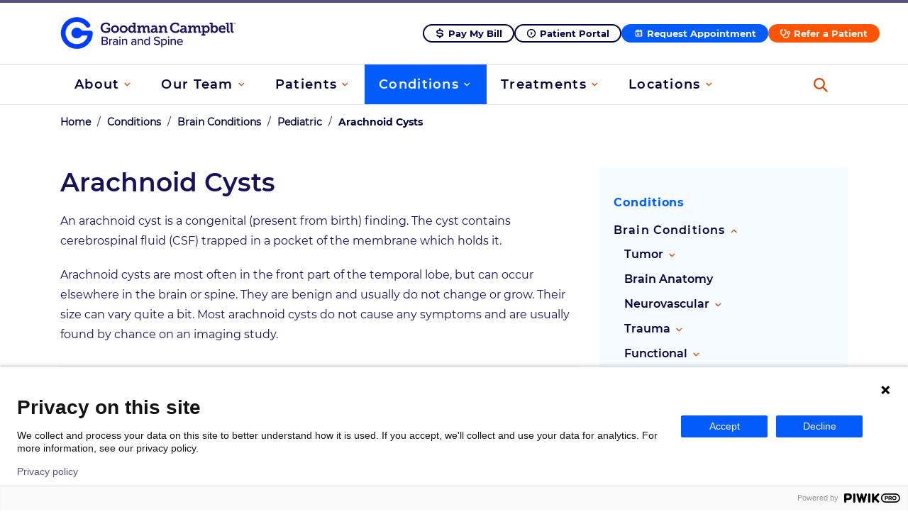

--- FILE ---
content_type: text/html; charset=UTF-8
request_url: https://www.goodmancampbell.com/conditions/brain/pediatric/arachnoid-cysts/
body_size: 21458
content:

<!doctype html>
<!--[if lt IE 7]><html lang="en-US" class="no-js lt-ie9 lt-ie8 lt-ie7"><![endif]-->
<!--[if (IE 7)&!(IEMobile)]><html lang="en-US" class="no-js lt-ie9 lt-ie8"><![endif]-->
<!--[if (IE 8)&!(IEMobile)]><html lang="en-US" class="no-js lt-ie9"><![endif]-->
<!--[if gt IE 8]><!-->
<html lang="en-US" class="no-js">
<!--<![endif]-->

<head>
  <meta charset="utf-8">
  <meta http-equiv="X-UA-Compatible" content="IE=edge">
  <title>Arachnoid Cysts - Goodman Campbell</title><link rel="preload" data-rocket-preload as="image" href="https://www.goodmancampbell.com/wp-content/themes/goodmancampbell2020/images/combined-shape-mobile-purple.svg" fetchpriority="high">
  <meta name="HandheldFriendly" content="True">
  <meta name="MobileOptimized" content="320">
  <meta name="viewport" content="width=device-width, initial-scale=1" />
  <link rel="apple-touch-icon" href="https://www.goodmancampbell.com/wp-content/themes/goodmancampbell2020/library/images/apple-touch-icon.svg">
  <link rel="icon" href="https://www.goodmancampbell.com/wp-content/themes/goodmancampbell2020/favicon.svg">
  <link rel="preload" href="https://www.goodmancampbell.com/wp-content/themes/goodmancampbell2020/fonts/LibreBaskerville-Bold.ttf" as="font"
    crossorigin="anonymous" />
  <link rel="preload" href="https://www.goodmancampbell.com/wp-content/themes/goodmancampbell2020/fonts/LibreBaskerville-Regular.ttf" as="font"
    crossorigin="anonymous" />
  <link rel="preload" href="https://www.goodmancampbell.com/wp-content/themes/goodmancampbell2020/fonts/LibreBaskerville-Italic.ttf" as="font"
    crossorigin="anonymous" />
  <link rel="preload" href="https://www.goodmancampbell.com/wp-content/themes/goodmancampbell2020/fonts/Montserrat-Bold.ttf" as="font"
    crossorigin="anonymous" />
  <link rel="preload" href="https://www.goodmancampbell.com/wp-content/themes/goodmancampbell2020/fonts/Montserrat-SemiBold.ttf" as="font"
    crossorigin="anonymous" />
  <link rel="preload" href="https://www.goodmancampbell.com/wp-content/themes/goodmancampbell2020/fonts/Montserrat-Regular.ttf" as="font"
    crossorigin="anonymous" />
  <!--[if IE]>
      <link rel="shortcut icon" href="https://www.goodmancampbell.com/wp-content/themes/goodmancampbell2020/favicon.ico">
    <![endif]-->
  <meta name="msapplication-TileColor" content="#f01d4f">
  <meta name="msapplication-TileImage"
    content="https://www.goodmancampbell.com/wp-content/themes/goodmancampbell2020/library/images/win8-tile-icon.svg">
  <meta name="theme-color" content="#121212">
  <link rel="pingback" href="https://www.goodmancampbell.com/xmlrpc.php">
    <meta name='robots' content='index, follow, max-image-preview:large, max-snippet:-1, max-video-preview:-1' />

	<!-- This site is optimized with the Yoast SEO plugin v24.0 - https://yoast.com/wordpress/plugins/seo/ -->
	<meta name="description" content="Discover expert care for arachnoid cysts at Goodman Campbell. Learn about pediatric treatment options and our dedicated approach to brain health." />
	<link rel="canonical" href="https://www.goodmancampbell.com/conditions/brain/pediatric/arachnoid-cysts/" />
	<meta property="og:locale" content="en_US" />
	<meta property="og:type" content="article" />
	<meta property="og:title" content="Arachnoid Cysts - Goodman Campbell" />
	<meta property="og:description" content="Discover expert care for arachnoid cysts at Goodman Campbell. Learn about pediatric treatment options and our dedicated approach to brain health." />
	<meta property="og:url" content="https://www.goodmancampbell.com/conditions/brain/pediatric/arachnoid-cysts/" />
	<meta property="og:site_name" content="Goodman Campbell" />
	<meta property="article:modified_time" content="2025-07-29T15:21:35+00:00" />
	<meta name="twitter:card" content="summary_large_image" />
	<script type="application/ld+json" class="yoast-schema-graph">{"@context":"https://schema.org","@graph":[{"@type":"WebPage","@id":"https://www.goodmancampbell.com/conditions/brain/pediatric/arachnoid-cysts/","url":"https://www.goodmancampbell.com/conditions/brain/pediatric/arachnoid-cysts/","name":"Arachnoid Cysts - Goodman Campbell","isPartOf":{"@id":"https://www.goodmancampbell.com/#website"},"datePublished":"2020-12-01T13:12:44+00:00","dateModified":"2025-07-29T15:21:35+00:00","description":"Discover expert care for arachnoid cysts at Goodman Campbell. Learn about pediatric treatment options and our dedicated approach to brain health.","breadcrumb":{"@id":"https://www.goodmancampbell.com/conditions/brain/pediatric/arachnoid-cysts/#breadcrumb"},"inLanguage":"en-US","potentialAction":[{"@type":"ReadAction","target":["https://www.goodmancampbell.com/conditions/brain/pediatric/arachnoid-cysts/"]}]},{"@type":"BreadcrumbList","@id":"https://www.goodmancampbell.com/conditions/brain/pediatric/arachnoid-cysts/#breadcrumb","itemListElement":[{"@type":"ListItem","position":1,"name":"Home","item":"https://www.goodmancampbell.com/"},{"@type":"ListItem","position":2,"name":"Conditions","item":"https://www.goodmancampbell.com/conditions/"},{"@type":"ListItem","position":3,"name":"Brain Conditions","item":"https://www.goodmancampbell.com/conditions/brain/"},{"@type":"ListItem","position":4,"name":"Pediatric","item":"https://www.goodmancampbell.com/conditions/brain/pediatric/"},{"@type":"ListItem","position":5,"name":"Arachnoid Cysts"}]},{"@type":"WebSite","@id":"https://www.goodmancampbell.com/#website","url":"https://www.goodmancampbell.com/","name":"Goodman Campbell","description":"Just another WordPress site","publisher":{"@id":"https://www.goodmancampbell.com/#organization"},"potentialAction":[{"@type":"SearchAction","target":{"@type":"EntryPoint","urlTemplate":"https://www.goodmancampbell.com/?s={search_term_string}"},"query-input":{"@type":"PropertyValueSpecification","valueRequired":true,"valueName":"search_term_string"}}],"inLanguage":"en-US"},{"@type":"Organization","@id":"https://www.goodmancampbell.com/#organization","name":"Goodman Campbell","url":"https://www.goodmancampbell.com/","logo":{"@type":"ImageObject","inLanguage":"en-US","@id":"https://www.goodmancampbell.com/#/schema/logo/image/","url":"https://www.goodmancampbell.com/wp-content/uploads/2025/11/cropped-goodmancampbell.png","contentUrl":"https://www.goodmancampbell.com/wp-content/uploads/2025/11/cropped-goodmancampbell.png","width":512,"height":512,"caption":"Goodman Campbell"},"image":{"@id":"https://www.goodmancampbell.com/#/schema/logo/image/"}}]}</script>
	<!-- / Yoast SEO plugin. -->


<link rel="alternate" type="application/rss+xml" title="Goodman Campbell &raquo; Feed" href="https://www.goodmancampbell.com/feed/" />
<link rel="alternate" type="application/rss+xml" title="Goodman Campbell &raquo; Comments Feed" href="https://www.goodmancampbell.com/comments/feed/" />
<link rel="alternate" title="oEmbed (JSON)" type="application/json+oembed" href="https://www.goodmancampbell.com/wp-json/oembed/1.0/embed?url=https%3A%2F%2Fwww.goodmancampbell.com%2Fconditions%2Fbrain%2Fpediatric%2Farachnoid-cysts%2F" />
<link rel="alternate" title="oEmbed (XML)" type="text/xml+oembed" href="https://www.goodmancampbell.com/wp-json/oembed/1.0/embed?url=https%3A%2F%2Fwww.goodmancampbell.com%2Fconditions%2Fbrain%2Fpediatric%2Farachnoid-cysts%2F&#038;format=xml" />
<style id='wp-img-auto-sizes-contain-inline-css' type='text/css'>
img:is([sizes=auto i],[sizes^="auto," i]){contain-intrinsic-size:3000px 1500px}
/*# sourceURL=wp-img-auto-sizes-contain-inline-css */
</style>
<style id='wp-emoji-styles-inline-css' type='text/css'>

	img.wp-smiley, img.emoji {
		display: inline !important;
		border: none !important;
		box-shadow: none !important;
		height: 1em !important;
		width: 1em !important;
		margin: 0 0.07em !important;
		vertical-align: -0.1em !important;
		background: none !important;
		padding: 0 !important;
	}
/*# sourceURL=wp-emoji-styles-inline-css */
</style>
<style id='wp-block-library-inline-css' type='text/css'>
:root{--wp-block-synced-color:#7a00df;--wp-block-synced-color--rgb:122,0,223;--wp-bound-block-color:var(--wp-block-synced-color);--wp-editor-canvas-background:#ddd;--wp-admin-theme-color:#007cba;--wp-admin-theme-color--rgb:0,124,186;--wp-admin-theme-color-darker-10:#006ba1;--wp-admin-theme-color-darker-10--rgb:0,107,160.5;--wp-admin-theme-color-darker-20:#005a87;--wp-admin-theme-color-darker-20--rgb:0,90,135;--wp-admin-border-width-focus:2px}@media (min-resolution:192dpi){:root{--wp-admin-border-width-focus:1.5px}}.wp-element-button{cursor:pointer}:root .has-very-light-gray-background-color{background-color:#eee}:root .has-very-dark-gray-background-color{background-color:#313131}:root .has-very-light-gray-color{color:#eee}:root .has-very-dark-gray-color{color:#313131}:root .has-vivid-green-cyan-to-vivid-cyan-blue-gradient-background{background:linear-gradient(135deg,#00d084,#0693e3)}:root .has-purple-crush-gradient-background{background:linear-gradient(135deg,#34e2e4,#4721fb 50%,#ab1dfe)}:root .has-hazy-dawn-gradient-background{background:linear-gradient(135deg,#faaca8,#dad0ec)}:root .has-subdued-olive-gradient-background{background:linear-gradient(135deg,#fafae1,#67a671)}:root .has-atomic-cream-gradient-background{background:linear-gradient(135deg,#fdd79a,#004a59)}:root .has-nightshade-gradient-background{background:linear-gradient(135deg,#330968,#31cdcf)}:root .has-midnight-gradient-background{background:linear-gradient(135deg,#020381,#2874fc)}:root{--wp--preset--font-size--normal:16px;--wp--preset--font-size--huge:42px}.has-regular-font-size{font-size:1em}.has-larger-font-size{font-size:2.625em}.has-normal-font-size{font-size:var(--wp--preset--font-size--normal)}.has-huge-font-size{font-size:var(--wp--preset--font-size--huge)}.has-text-align-center{text-align:center}.has-text-align-left{text-align:left}.has-text-align-right{text-align:right}.has-fit-text{white-space:nowrap!important}#end-resizable-editor-section{display:none}.aligncenter{clear:both}.items-justified-left{justify-content:flex-start}.items-justified-center{justify-content:center}.items-justified-right{justify-content:flex-end}.items-justified-space-between{justify-content:space-between}.screen-reader-text{border:0;clip-path:inset(50%);height:1px;margin:-1px;overflow:hidden;padding:0;position:absolute;width:1px;word-wrap:normal!important}.screen-reader-text:focus{background-color:#ddd;clip-path:none;color:#444;display:block;font-size:1em;height:auto;left:5px;line-height:normal;padding:15px 23px 14px;text-decoration:none;top:5px;width:auto;z-index:100000}html :where(.has-border-color){border-style:solid}html :where([style*=border-top-color]){border-top-style:solid}html :where([style*=border-right-color]){border-right-style:solid}html :where([style*=border-bottom-color]){border-bottom-style:solid}html :where([style*=border-left-color]){border-left-style:solid}html :where([style*=border-width]){border-style:solid}html :where([style*=border-top-width]){border-top-style:solid}html :where([style*=border-right-width]){border-right-style:solid}html :where([style*=border-bottom-width]){border-bottom-style:solid}html :where([style*=border-left-width]){border-left-style:solid}html :where(img[class*=wp-image-]){height:auto;max-width:100%}:where(figure){margin:0 0 1em}html :where(.is-position-sticky){--wp-admin--admin-bar--position-offset:var(--wp-admin--admin-bar--height,0px)}@media screen and (max-width:600px){html :where(.is-position-sticky){--wp-admin--admin-bar--position-offset:0px}}

/*# sourceURL=wp-block-library-inline-css */
</style><style id='wp-block-heading-inline-css' type='text/css'>
h1:where(.wp-block-heading).has-background,h2:where(.wp-block-heading).has-background,h3:where(.wp-block-heading).has-background,h4:where(.wp-block-heading).has-background,h5:where(.wp-block-heading).has-background,h6:where(.wp-block-heading).has-background{padding:1.25em 2.375em}h1.has-text-align-left[style*=writing-mode]:where([style*=vertical-lr]),h1.has-text-align-right[style*=writing-mode]:where([style*=vertical-rl]),h2.has-text-align-left[style*=writing-mode]:where([style*=vertical-lr]),h2.has-text-align-right[style*=writing-mode]:where([style*=vertical-rl]),h3.has-text-align-left[style*=writing-mode]:where([style*=vertical-lr]),h3.has-text-align-right[style*=writing-mode]:where([style*=vertical-rl]),h4.has-text-align-left[style*=writing-mode]:where([style*=vertical-lr]),h4.has-text-align-right[style*=writing-mode]:where([style*=vertical-rl]),h5.has-text-align-left[style*=writing-mode]:where([style*=vertical-lr]),h5.has-text-align-right[style*=writing-mode]:where([style*=vertical-rl]),h6.has-text-align-left[style*=writing-mode]:where([style*=vertical-lr]),h6.has-text-align-right[style*=writing-mode]:where([style*=vertical-rl]){rotate:180deg}
/*# sourceURL=https://www.goodmancampbell.com/wp-includes/blocks/heading/style.min.css */
</style>
<style id='wp-block-list-inline-css' type='text/css'>
ol,ul{box-sizing:border-box}:root :where(.wp-block-list.has-background){padding:1.25em 2.375em}
/*# sourceURL=https://www.goodmancampbell.com/wp-includes/blocks/list/style.min.css */
</style>
<style id='wp-block-paragraph-inline-css' type='text/css'>
.is-small-text{font-size:.875em}.is-regular-text{font-size:1em}.is-large-text{font-size:2.25em}.is-larger-text{font-size:3em}.has-drop-cap:not(:focus):first-letter{float:left;font-size:8.4em;font-style:normal;font-weight:100;line-height:.68;margin:.05em .1em 0 0;text-transform:uppercase}body.rtl .has-drop-cap:not(:focus):first-letter{float:none;margin-left:.1em}p.has-drop-cap.has-background{overflow:hidden}:root :where(p.has-background){padding:1.25em 2.375em}:where(p.has-text-color:not(.has-link-color)) a{color:inherit}p.has-text-align-left[style*="writing-mode:vertical-lr"],p.has-text-align-right[style*="writing-mode:vertical-rl"]{rotate:180deg}
/*# sourceURL=https://www.goodmancampbell.com/wp-includes/blocks/paragraph/style.min.css */
</style>
<style id='global-styles-inline-css' type='text/css'>
:root{--wp--preset--aspect-ratio--square: 1;--wp--preset--aspect-ratio--4-3: 4/3;--wp--preset--aspect-ratio--3-4: 3/4;--wp--preset--aspect-ratio--3-2: 3/2;--wp--preset--aspect-ratio--2-3: 2/3;--wp--preset--aspect-ratio--16-9: 16/9;--wp--preset--aspect-ratio--9-16: 9/16;--wp--preset--color--black: #000000;--wp--preset--color--cyan-bluish-gray: #abb8c3;--wp--preset--color--white: #ffffff;--wp--preset--color--pale-pink: #f78da7;--wp--preset--color--vivid-red: #cf2e2e;--wp--preset--color--luminous-vivid-orange: #ff6900;--wp--preset--color--luminous-vivid-amber: #fcb900;--wp--preset--color--light-green-cyan: #7bdcb5;--wp--preset--color--vivid-green-cyan: #00d084;--wp--preset--color--pale-cyan-blue: #8ed1fc;--wp--preset--color--vivid-cyan-blue: #0693e3;--wp--preset--color--vivid-purple: #9b51e0;--wp--preset--color--very-light-gray: #eeeeee;--wp--preset--color--very-dark-gray: #313131;--wp--preset--color--kb-palette-11: #55517b;--wp--preset--color--kb-palette-12: #616365;--wp--preset--color--kb-palette-2: #2f8283;--wp--preset--gradient--vivid-cyan-blue-to-vivid-purple: linear-gradient(135deg,rgb(6,147,227) 0%,rgb(155,81,224) 100%);--wp--preset--gradient--light-green-cyan-to-vivid-green-cyan: linear-gradient(135deg,rgb(122,220,180) 0%,rgb(0,208,130) 100%);--wp--preset--gradient--luminous-vivid-amber-to-luminous-vivid-orange: linear-gradient(135deg,rgb(252,185,0) 0%,rgb(255,105,0) 100%);--wp--preset--gradient--luminous-vivid-orange-to-vivid-red: linear-gradient(135deg,rgb(255,105,0) 0%,rgb(207,46,46) 100%);--wp--preset--gradient--very-light-gray-to-cyan-bluish-gray: linear-gradient(135deg,rgb(238,238,238) 0%,rgb(169,184,195) 100%);--wp--preset--gradient--cool-to-warm-spectrum: linear-gradient(135deg,rgb(74,234,220) 0%,rgb(151,120,209) 20%,rgb(207,42,186) 40%,rgb(238,44,130) 60%,rgb(251,105,98) 80%,rgb(254,248,76) 100%);--wp--preset--gradient--blush-light-purple: linear-gradient(135deg,rgb(255,206,236) 0%,rgb(152,150,240) 100%);--wp--preset--gradient--blush-bordeaux: linear-gradient(135deg,rgb(254,205,165) 0%,rgb(254,45,45) 50%,rgb(107,0,62) 100%);--wp--preset--gradient--luminous-dusk: linear-gradient(135deg,rgb(255,203,112) 0%,rgb(199,81,192) 50%,rgb(65,88,208) 100%);--wp--preset--gradient--pale-ocean: linear-gradient(135deg,rgb(255,245,203) 0%,rgb(182,227,212) 50%,rgb(51,167,181) 100%);--wp--preset--gradient--electric-grass: linear-gradient(135deg,rgb(202,248,128) 0%,rgb(113,206,126) 100%);--wp--preset--gradient--midnight: linear-gradient(135deg,rgb(2,3,129) 0%,rgb(40,116,252) 100%);--wp--preset--font-size--small: 13px;--wp--preset--font-size--medium: 20px;--wp--preset--font-size--large: 36px;--wp--preset--font-size--x-large: 42px;--wp--preset--spacing--20: 0.44rem;--wp--preset--spacing--30: 0.67rem;--wp--preset--spacing--40: 1rem;--wp--preset--spacing--50: 1.5rem;--wp--preset--spacing--60: 2.25rem;--wp--preset--spacing--70: 3.38rem;--wp--preset--spacing--80: 5.06rem;--wp--preset--shadow--natural: 6px 6px 9px rgba(0, 0, 0, 0.2);--wp--preset--shadow--deep: 12px 12px 50px rgba(0, 0, 0, 0.4);--wp--preset--shadow--sharp: 6px 6px 0px rgba(0, 0, 0, 0.2);--wp--preset--shadow--outlined: 6px 6px 0px -3px rgb(255, 255, 255), 6px 6px rgb(0, 0, 0);--wp--preset--shadow--crisp: 6px 6px 0px rgb(0, 0, 0);}:where(.is-layout-flex){gap: 0.5em;}:where(.is-layout-grid){gap: 0.5em;}body .is-layout-flex{display: flex;}.is-layout-flex{flex-wrap: wrap;align-items: center;}.is-layout-flex > :is(*, div){margin: 0;}body .is-layout-grid{display: grid;}.is-layout-grid > :is(*, div){margin: 0;}:where(.wp-block-columns.is-layout-flex){gap: 2em;}:where(.wp-block-columns.is-layout-grid){gap: 2em;}:where(.wp-block-post-template.is-layout-flex){gap: 1.25em;}:where(.wp-block-post-template.is-layout-grid){gap: 1.25em;}.has-black-color{color: var(--wp--preset--color--black) !important;}.has-cyan-bluish-gray-color{color: var(--wp--preset--color--cyan-bluish-gray) !important;}.has-white-color{color: var(--wp--preset--color--white) !important;}.has-pale-pink-color{color: var(--wp--preset--color--pale-pink) !important;}.has-vivid-red-color{color: var(--wp--preset--color--vivid-red) !important;}.has-luminous-vivid-orange-color{color: var(--wp--preset--color--luminous-vivid-orange) !important;}.has-luminous-vivid-amber-color{color: var(--wp--preset--color--luminous-vivid-amber) !important;}.has-light-green-cyan-color{color: var(--wp--preset--color--light-green-cyan) !important;}.has-vivid-green-cyan-color{color: var(--wp--preset--color--vivid-green-cyan) !important;}.has-pale-cyan-blue-color{color: var(--wp--preset--color--pale-cyan-blue) !important;}.has-vivid-cyan-blue-color{color: var(--wp--preset--color--vivid-cyan-blue) !important;}.has-vivid-purple-color{color: var(--wp--preset--color--vivid-purple) !important;}.has-black-background-color{background-color: var(--wp--preset--color--black) !important;}.has-cyan-bluish-gray-background-color{background-color: var(--wp--preset--color--cyan-bluish-gray) !important;}.has-white-background-color{background-color: var(--wp--preset--color--white) !important;}.has-pale-pink-background-color{background-color: var(--wp--preset--color--pale-pink) !important;}.has-vivid-red-background-color{background-color: var(--wp--preset--color--vivid-red) !important;}.has-luminous-vivid-orange-background-color{background-color: var(--wp--preset--color--luminous-vivid-orange) !important;}.has-luminous-vivid-amber-background-color{background-color: var(--wp--preset--color--luminous-vivid-amber) !important;}.has-light-green-cyan-background-color{background-color: var(--wp--preset--color--light-green-cyan) !important;}.has-vivid-green-cyan-background-color{background-color: var(--wp--preset--color--vivid-green-cyan) !important;}.has-pale-cyan-blue-background-color{background-color: var(--wp--preset--color--pale-cyan-blue) !important;}.has-vivid-cyan-blue-background-color{background-color: var(--wp--preset--color--vivid-cyan-blue) !important;}.has-vivid-purple-background-color{background-color: var(--wp--preset--color--vivid-purple) !important;}.has-black-border-color{border-color: var(--wp--preset--color--black) !important;}.has-cyan-bluish-gray-border-color{border-color: var(--wp--preset--color--cyan-bluish-gray) !important;}.has-white-border-color{border-color: var(--wp--preset--color--white) !important;}.has-pale-pink-border-color{border-color: var(--wp--preset--color--pale-pink) !important;}.has-vivid-red-border-color{border-color: var(--wp--preset--color--vivid-red) !important;}.has-luminous-vivid-orange-border-color{border-color: var(--wp--preset--color--luminous-vivid-orange) !important;}.has-luminous-vivid-amber-border-color{border-color: var(--wp--preset--color--luminous-vivid-amber) !important;}.has-light-green-cyan-border-color{border-color: var(--wp--preset--color--light-green-cyan) !important;}.has-vivid-green-cyan-border-color{border-color: var(--wp--preset--color--vivid-green-cyan) !important;}.has-pale-cyan-blue-border-color{border-color: var(--wp--preset--color--pale-cyan-blue) !important;}.has-vivid-cyan-blue-border-color{border-color: var(--wp--preset--color--vivid-cyan-blue) !important;}.has-vivid-purple-border-color{border-color: var(--wp--preset--color--vivid-purple) !important;}.has-vivid-cyan-blue-to-vivid-purple-gradient-background{background: var(--wp--preset--gradient--vivid-cyan-blue-to-vivid-purple) !important;}.has-light-green-cyan-to-vivid-green-cyan-gradient-background{background: var(--wp--preset--gradient--light-green-cyan-to-vivid-green-cyan) !important;}.has-luminous-vivid-amber-to-luminous-vivid-orange-gradient-background{background: var(--wp--preset--gradient--luminous-vivid-amber-to-luminous-vivid-orange) !important;}.has-luminous-vivid-orange-to-vivid-red-gradient-background{background: var(--wp--preset--gradient--luminous-vivid-orange-to-vivid-red) !important;}.has-very-light-gray-to-cyan-bluish-gray-gradient-background{background: var(--wp--preset--gradient--very-light-gray-to-cyan-bluish-gray) !important;}.has-cool-to-warm-spectrum-gradient-background{background: var(--wp--preset--gradient--cool-to-warm-spectrum) !important;}.has-blush-light-purple-gradient-background{background: var(--wp--preset--gradient--blush-light-purple) !important;}.has-blush-bordeaux-gradient-background{background: var(--wp--preset--gradient--blush-bordeaux) !important;}.has-luminous-dusk-gradient-background{background: var(--wp--preset--gradient--luminous-dusk) !important;}.has-pale-ocean-gradient-background{background: var(--wp--preset--gradient--pale-ocean) !important;}.has-electric-grass-gradient-background{background: var(--wp--preset--gradient--electric-grass) !important;}.has-midnight-gradient-background{background: var(--wp--preset--gradient--midnight) !important;}.has-small-font-size{font-size: var(--wp--preset--font-size--small) !important;}.has-medium-font-size{font-size: var(--wp--preset--font-size--medium) !important;}.has-large-font-size{font-size: var(--wp--preset--font-size--large) !important;}.has-x-large-font-size{font-size: var(--wp--preset--font-size--x-large) !important;}
/*# sourceURL=global-styles-inline-css */
</style>

<style id='classic-theme-styles-inline-css' type='text/css'>
/*! This file is auto-generated */
.wp-block-button__link{color:#fff;background-color:#32373c;border-radius:9999px;box-shadow:none;text-decoration:none;padding:calc(.667em + 2px) calc(1.333em + 2px);font-size:1.125em}.wp-block-file__button{background:#32373c;color:#fff;text-decoration:none}
/*# sourceURL=/wp-includes/css/classic-themes.min.css */
</style>
<link rel='stylesheet' id='main-style-css' href='https://www.goodmancampbell.com/wp-content/themes/goodmancampbell2020/dist/main.css?ver=1767805124' type='text/css' media='all' />
<style id='kadence-blocks-global-variables-inline-css' type='text/css'>
:root {--global-kb-font-size-sm:clamp(0.8rem, 0.73rem + 0.217vw, 0.9rem);--global-kb-font-size-md:clamp(1.1rem, 0.995rem + 0.326vw, 1.25rem);--global-kb-font-size-lg:clamp(1.75rem, 1.576rem + 0.543vw, 2rem);--global-kb-font-size-xl:clamp(2.25rem, 1.728rem + 1.63vw, 3rem);--global-kb-font-size-xxl:clamp(2.5rem, 1.456rem + 3.26vw, 4rem);--global-kb-font-size-xxxl:clamp(2.75rem, 0.489rem + 7.065vw, 6rem);}:root {--global-palette1: #3182CE;--global-palette2: #2B6CB0;--global-palette3: #1A202C;--global-palette4: #2D3748;--global-palette5: #4A5568;--global-palette6: #718096;--global-palette7: #EDF2F7;--global-palette8: #F7FAFC;--global-palette9: #ffffff;}
/*# sourceURL=kadence-blocks-global-variables-inline-css */
</style>
<style id="kadence_blocks_palette_css">:root .has-kb-palette-11-color{color:#55517b}:root .has-kb-palette-11-background-color{background-color:#55517b}:root .has-kb-palette-12-color{color:#616365}:root .has-kb-palette-12-background-color{background-color:#616365}:root .has-kb-palette-2-color{color:#2f8283}:root .has-kb-palette-2-background-color{background-color:#2f8283}</style><script type="text/javascript" src="https://www.goodmancampbell.com/wp-content/themes/goodmancampbell2020/dist/manifest.js?ver=1767805123" id="manifest-script-js"></script>
<script type="text/javascript" src="https://www.goodmancampbell.com/wp-content/themes/goodmancampbell2020/dist/vendor.js?ver=1767805124" id="vendor-script-js"></script>
<link rel="https://api.w.org/" href="https://www.goodmancampbell.com/wp-json/" /><link rel="alternate" title="JSON" type="application/json" href="https://www.goodmancampbell.com/wp-json/wp/v2/pages/2035" /><link rel='shortlink' href='https://www.goodmancampbell.com/?p=2035' />
<style type="text/css" id="simple-css-output">/* --- CTA Blocks: consistent look desktop + mobile --- *//* CTA background color */section.cta-rule,section.cta-rule.background-teal,section.cta-rule.background-tan,section.cta-rule.background-purple { background-color: #015cfb !important; background-image: none !important;}/* CTA button color */section.cta-rule .cta-button.cta-orange,section.cta-rule .cta-rule-button.cta-orange { background: #ff5402 !important; background-image: none !important; border-color: #ff5402 !important; color: #fff !important; box-shadow: none !important;}/* CTA button hover/focus */section.cta-rule .cta-button.cta-orange:hover,section.cta-rule .cta-button.cta-orange:focus,section.cta-rule .cta-rule-button.cta-orange:hover,section.cta-rule .cta-rule-button.cta-orange:focus { background: #00003d !important; /* slightly darker for hover */ border-color: #00003d !important; color: #fff !important;}/* Re-apply same styles for all common mobile breakpoints */@media (max-width: 1024px) { section.cta-rule, section.cta-rule.background-teal, section.cta-rule.background-tan, section.cta-rule.background-purple { background-color: #015cfb !important; background-image: none !important; } section.cta-rule .cta-button.cta-orange, section.cta-rule .cta-rule-button.cta-orange { background: #ff5402 !important; background-image: none !important; border-color: #ff5402 !important; color: #fff !important; box-shadow: none !important; } section.cta-rule .cta-button.cta-orange:hover, section.cta-rule .cta-button.cta-orange:focus, section.cta-rule .cta-rule-button.cta-orange:hover, section.cta-rule .cta-rule-button.cta-orange:focus { background: #e54c00 !important; border-color: #e54c00 !important; color: #fff !important; }}.header-image-slider-wrapper { max-width: 100%;}</style><script>document.documentElement.className += " js";</script>

		<style type="text/css">
			#wp-admin-bar-wp-logo>.ab-item .ab-icon:before {
   				 display: none !important;
   			}
   			.ab-top-menu>li:hover>.ab-item, .ab-top-menu>li>.ab-item:focus {
   				background:transparent !important;
   			}
   			#wp-admin-bar-wp-logo {
   				background-image: url(https://www.goodmancampbell.com/wp-content/themes/goodmancampbell2020/images/admin-logo.svg) !important;
   				background-size: contain !important;
    			background-repeat: no-repeat !important;
    			background-position: center !important;
    			background-color: transparent !important;
    			margin: 0px !important;
    			width: 50px !important;
			}
		</style>
	<link rel="icon" href="https://www.goodmancampbell.com/wp-content/uploads/2025/11/cropped-goodmancampbell-32x32.png" sizes="32x32" />
<link rel="icon" href="https://www.goodmancampbell.com/wp-content/uploads/2025/11/cropped-goodmancampbell-192x192.png" sizes="192x192" />
<link rel="apple-touch-icon" href="https://www.goodmancampbell.com/wp-content/uploads/2025/11/cropped-goodmancampbell-180x180.png" />
<meta name="msapplication-TileImage" content="https://www.goodmancampbell.com/wp-content/uploads/2025/11/cropped-goodmancampbell-270x270.png" />
		<style type="text/css" id="wp-custom-css">
			#main-footer .sub-footer-wrapper .sub-footer-content .sub-footer-button {display:none;}
#new-reverse .d-flex {
	flex-direction: row-reverse;
}

html{
	scroll-padding-top: 148px;
}

#width-nopadding .image-content-repeater-image {
	max-width: 100%;
    max-height: none;
}

#width-nopadding .content-left {
	padding-left: 45px;
}
	@media screen and (min-width: 992px) and (max-width: 1199.98px) {
	#width-nopadding .content-left {
  max-width: 100%;
	padding-left: 16px;
	padding-right: 16px;
}
}
#custom-heading {
	padding-top: 105px;
	padding-bottom: 105px;
	background: #55517b10;
}
#custom-heading .header-cta-wrapper {
	    max-width: inherit;
}
#custom-heading h2 {
	color: #55517b;
	max-width: 680px;
}
#custom-heading a.cta-button:before {
mask: url(/wp-content/themes/goodmancampbell2020/images/calendar.svg);
    mask-size: cover;
    background-color: #fff;
    content: "";
    display: inline-block;
    height: 16px;
    margin-right: 5px;
    transition: background-color .15s linear;
    vertical-align: top;
    width: 20px
}
@media (max-width: 991.98px) {
    .nav-tabs .nav-link {
        background-color: #fff;
        opacity: 1;
        padding: 20px;
        transition: background-color .15s linear;
        width: 100%;
    }
}
.faq-repeater .container {
	width: inherit;
}
		</style>
		    <link href="https://cdn.jsdelivr.net/npm/select2@4.1.0-beta.1/dist/css/select2.min.css" rel="stylesheet" />
  <!-- <script src="https://cdn.jsdelivr.net/npm/select2@4.1.0-beta.1/dist/js/select2.min.js"></script> -->

  <!-- Google Tag Manager -->
  <!-- <script>
  (function(w, d, s, l, i) {
    w[l] = w[l] || [];
    w[l].push({
      'gtm.start': new Date().getTime(),
      event: 'gtm.js'
    });
    var f = d.getElementsByTagName(s)[0],
      j = d.createElement(s),
      dl = l != 'dataLayer' ? '&l=' + l : '';
    j.async = true;
    j.src =
      'https://www.googletagmanager.com/gtm.js?id=' + i + dl;
    f.parentNode.insertBefore(j, f);
  })(window, document, 'script', 'dataLayer', 'GTM-TTTNX89');
  </script> -->
  <!-- End Google Tag Manager -->

  <!-- Google Tag Manager GA4 -->
  <!-- <script>
  (function(w, d, s, l, i) {
    w[l] = w[l] || [];
    w[l].push({
      'gtm.start': new Date().getTime(),
      event: 'gtm.js'
    });
    var f = d.getElementsByTagName(s)[0],
      j = d.createElement(s),
      dl = l != 'dataLayer' ? '&l=' + l : '';
    j.async = true;
    j.src =
      'https://www.googletagmanager.com/gtm.js?id=' + i + dl;
    f.parentNode.insertBefore(j, f);
  })(window, document, 'script', 'dataLayer', 'GTM-56SJ8XD');
  </script> -->
  <!-- End Google Tag Manager GA4 -->

<meta name="generator" content="WP Rocket 3.18.3" data-wpr-features="wpr_oci wpr_preload_links wpr_desktop" /></head>

<body class="wp-singular page-template page-template-page-with-sidebar page-template-page-with-sidebar-php page page-id-2035 page-child parent-pageid-944 wp-theme-goodmancampbell2020 chrome osx">
  <!-- Google Tag Manager (noscript) -->
  <!-- <noscript><iframe src="https://www.googletagmanager.com/ns.html?id=GTM-TTTNX89" height="0" width="0"
      style="display:none;visibility:hidden"></iframe></noscript> -->
  <!-- End Google Tag Manager (noscript) -->

  <!-- Google Tag Manager GA4 (noscript) -->
  <!-- <noscript><iframe src="https://www.googletagmanager.com/ns.html?id=GTM-56SJ8XD" height="0" width="0"
      style="display:none;visibility:hidden"></iframe></noscript> -->
  <!-- End Google Tag Manager GA4 (noscript) -->
  
  <script type="text/javascript">
(function(window, document, dataLayerName, id) {
window[dataLayerName]=window[dataLayerName]||[],window[dataLayerName].push({start:(new Date).getTime(),event:"stg.start"});var scripts=document.getElementsByTagName('script')[0],tags=document.createElement('script');
var qP=[];dataLayerName!=="dataLayer"&&qP.push("data_layer_name="+dataLayerName);var qPString=qP.length>0?("?"+qP.join("&")):"";
tags.async=!0,tags.src="https://goodmancampbell.containers.piwik.pro/"+id+".js"+qPString,scripts.parentNode.insertBefore(tags,scripts);
!function(a,n,i){a[n]=a[n]||{};for(var c=0;c<i.length;c++)!function(i){a[n][i]=a[n][i]||{},a[n][i].api=a[n][i].api||function(){var a=[].slice.call(arguments,0);"string"==typeof a[0]&&window[dataLayerName].push({event:n+"."+i+":"+a[0],parameters:[].slice.call(arguments,1)})}}(i[c])}(window,"ppms",["tm","cm"]);
})(window, document, 'dataLayer', '561b9c3f-762a-40bb-8322-871ca9b422b3');
</script>

  <div  class="menu-overlay"></div>

  <header  id="main-header" role="banner" itemscope itemtype="http://schema.org/WPHeader">

    <div class="nav-space"></div>

    <div class="navigation-bar ">

      
      <div class="navigation-wrapper">

        <div class="goodman-logo">
          <a href="https://www.goodmancampbell.com">
            <img src="https://www.goodmancampbell.com/wp-content/uploads/2025/09/goodman-alogo.svg"
              alt="Goodman Campbell Logo" />
          </a>
        </div>

        <div class="main-nav-buttons">
                              <a rel="noreferrer" href="https://pay.instamed.com/Form/PaymentPortal/Default?id=goodmancampbell" target="_blank"
            class="cta-button cta-small cta-outline with-dollar pay-my-bill">Pay My Bill</a>
                    <a rel="noreferrer" href="https://patientportal.intelichart.com/login/Account/Login/190164158235197073051210250245094182159175011005?ReturnUrl=/&EFID=190164158235197073051210250245094182159175011005" target="_blank"
            class="cta-button cta-small cta-outline with-arrow patient-login">Patient Portal</a>
                    <a rel="noreferrer" href="https://www.goodmancampbell.com/contact/request-appointment/" target=""
            class="cta-button cta-small with-calendar request-appointment cta-orange">Request Appointment</a>
                    <a rel="noreferrer" href="https://www.goodmancampbell.com/contact/referring-providers/" target=""
            class="cta-button cta-small with-stethoscope referring_providers">Refer a Patient</a>
        </div>

        <!--  MOBILE NAV AND HAMBURGER MENU -->

        <div class="hamburger-wrapper">

          <button class="hamburger-menu" aria-label="Main Menu">
            <svg viewBox="0 0 100 100" role="img" aria-label="title">
              <title>Hamburger Menu</title>
              <path class="line line1"
                d="M 20,29.000046 H 80.000231 C 80.000231,29.000046 94.498839,28.817352 94.532987,66.711331 94.543142,77.980673 90.966081,81.670246 85.259173,81.668997 79.552261,81.667751 75.000211,74.999942 75.000211,74.999942 L 25.000021,25.000058" />
              <path class="line line2" d="M 20,50 H 80" />
              <path class="line line3"
                d="M 20,70.999954 H 80.000231 C 80.000231,70.999954 94.498839,71.182648 94.532987,33.288669 94.543142,22.019327 90.966081,18.329754 85.259173,18.331003 79.552261,18.332249 75.000211,25.000058 75.000211,25.000058 L 25.000021,74.999942" />
            </svg>
          </button>

        </div>

        <div class="mobile-menu">

          <div class="mobile-search" id="mobil-search">

            <form role="search" method="get" class="searchform" action="https://www.goodmancampbell.com/">

              <input id="search-box" type="text" value="" name="s"
                placeholder="Search..." />

              <button>
                <svg id="search-icon-mobile" class="search-icon "
                  xmlns="http://www.w3.org/2000/svg" width="16" height="16" viewBox="0 0 24 24" role="img"
                  aria-label="title">
                  <title>Search Icon</title>
                  <path fill="#d14900"
                    d="M9.958 2c4.395 0 7.958 3.563 7.958 7.958 0 1.799-.597 3.458-1.604 4.791L22 20.437 20.437 22l-5.688-5.688c-1.333 1.007-2.992 1.604-4.791 1.604C5.563 17.916 2 14.353 2 9.958S5.563 2 9.958 2zm0 2.21c-3.174 0-5.748 2.574-5.748 5.748 0 3.174 2.574 5.747 5.748 5.747 3.174 0 5.747-2.573 5.747-5.747S13.132 4.21 9.958 4.21z" />
                </svg>
              </button>

            </form>

          </div>

          <div class="mobile-page-nav-wrapper">

            <div class="mobile-page-menu"><ul id="menu-main-navigation" class="menu"><li id="menu-item-995" class="menu-item menu-item-type-post_type menu-item-object-page menu-item-has-children menu-item-995"><a href="https://www.goodmancampbell.com/about/">About</a><span></span>
<ul class="sub-menu">
	<li id="menu-item-1075" class="menu-item menu-item-type-post_type menu-item-object-page menu-item-1075"><a href="https://www.goodmancampbell.com/about/why-goodman-campbell/">Why Goodman Campbell?</a><span></span></li>
	<li id="menu-item-15122" class="menu-item menu-item-type-post_type menu-item-object-page menu-item-15122"><a href="https://www.goodmancampbell.com/ascension-st-vincent-hospital-indianapolis-neurological-surgery-residency-program/">Residency Program</a><span></span></li>
	<li id="menu-item-1080" class="menu-item menu-item-type-post_type menu-item-object-page menu-item-1080"><a href="https://www.goodmancampbell.com/about/research-and-clinical-trials/">Research and Clinical Trials</a><span></span></li>
	<li id="menu-item-1076" class="menu-item menu-item-type-post_type menu-item-object-page menu-item-1076"><a href="https://www.goodmancampbell.com/about/outcomes-and-awards/">Quality and Outcomes</a><span></span></li>
	<li id="menu-item-1077" class="menu-item menu-item-type-post_type menu-item-object-page menu-item-1077"><a href="https://www.goodmancampbell.com/about/foundation/">Foundation</a><span></span></li>
	<li id="menu-item-1078" class="menu-item menu-item-type-post_type menu-item-object-page menu-item-1078"><a href="https://www.goodmancampbell.com/about/partnerships/">Partnerships</a><span></span></li>
	<li id="menu-item-9676" class="menu-item menu-item-type-post_type menu-item-object-page menu-item-9676"><a href="https://www.goodmancampbell.com/news-events/">News and Events</a><span></span></li>
	<li id="menu-item-4806" class="menu-item menu-item-type-post_type menu-item-object-page menu-item-4806"><a href="https://www.goodmancampbell.com/about/neurocon/">NeuroCon</a><span></span></li>
	<li id="menu-item-10472" class="menu-item menu-item-type-post_type menu-item-object-page menu-item-10472"><a href="https://www.goodmancampbell.com/about/brain-bolt-5k/">Brain Bolt 5K</a><span></span></li>
	<li id="menu-item-1079" class="menu-item menu-item-type-post_type menu-item-object-page menu-item-1079"><a href="https://www.goodmancampbell.com/about/careers-and-fellowships/">Careers and Fellowships</a><span></span></li>
</ul>
</li>
<li id="menu-item-996" class="menu-item menu-item-type-post_type menu-item-object-page menu-item-has-children menu-item-996"><a href="https://www.goodmancampbell.com/our-team/">Our Team</a><span></span>
<ul class="sub-menu">
	<li id="menu-item-1081" class="menu-item menu-item-type-post_type menu-item-object-page menu-item-1081"><a href="https://www.goodmancampbell.com/our-team/physicians/">Physicians</a><span></span></li>
	<li id="menu-item-1082" class="menu-item menu-item-type-post_type menu-item-object-page menu-item-1082"><a href="https://www.goodmancampbell.com/our-team/allied-health/">Allied Health</a><span></span></li>
	<li id="menu-item-6700" class="menu-item menu-item-type-post_type menu-item-object-page menu-item-6700"><a href="https://www.goodmancampbell.com/our-team/academics-and-research/">Academics and Research</a><span></span></li>
</ul>
</li>
<li id="menu-item-999" class="menu-item menu-item-type-post_type menu-item-object-page menu-item-has-children menu-item-999"><a href="https://www.goodmancampbell.com/patients/">Patients</a><span></span>
<ul class="sub-menu">
	<li id="menu-item-4615" class="menu-item menu-item-type-post_type menu-item-object-page menu-item-4615"><a href="https://www.goodmancampbell.com/patients/preparing-for-your-visit/">Preparing for Your Visit</a><span></span></li>
	<li id="menu-item-4623" class="menu-item menu-item-type-post_type menu-item-object-page menu-item-4623"><a href="https://www.goodmancampbell.com/patients/insurance-and-billing/">Insurance and Billing</a><span></span></li>
	<li id="menu-item-4616" class="menu-item menu-item-type-post_type menu-item-object-page menu-item-4616"><a href="https://www.goodmancampbell.com/patients/patient-forms/">Patient Forms</a><span></span></li>
	<li id="menu-item-4626" class="menu-item menu-item-type-post_type menu-item-object-page menu-item-4626"><a href="https://www.goodmancampbell.com/patients/procedure-and-recovery-guides/">Procedure and Recovery Guides</a><span></span></li>
	<li id="menu-item-4617" class="menu-item menu-item-type-post_type menu-item-object-page menu-item-4617"><a href="https://www.goodmancampbell.com/patients/patient-communication/">Patient Communication</a><span></span></li>
	<li id="menu-item-7541" class="menu-item menu-item-type-post_type menu-item-object-page menu-item-7541"><a href="https://www.goodmancampbell.com/patients/imaging/">Imaging</a><span></span></li>
	<li id="menu-item-4618" class="menu-item menu-item-type-post_type menu-item-object-page menu-item-4618"><a href="https://www.goodmancampbell.com/patients/support-groups/">Support Groups</a><span></span></li>
	<li id="menu-item-1112" class="menu-item menu-item-type-post_type menu-item-object-page menu-item-1112"><a href="https://www.goodmancampbell.com/patients/patient-success-stories/">Patient Success Stories</a><span></span></li>
</ul>
</li>
<li id="menu-item-998" class="menu-item menu-item-type-post_type menu-item-object-page current-page-ancestor menu-item-has-children menu-item-998"><a href="https://www.goodmancampbell.com/conditions/">Conditions</a><span></span>
<ul class="sub-menu">
	<li id="menu-item-1098" class="menu-item menu-item-type-post_type menu-item-object-page current-page-ancestor menu-item-has-children menu-item-1098"><a href="https://www.goodmancampbell.com/conditions/brain/">Brain</a><span></span>
	<ul class="sub-menu">
		<li id="menu-item-1103" class="menu-item menu-item-type-post_type menu-item-object-page menu-item-1103"><a href="https://www.goodmancampbell.com/conditions/brain/tumor/">Tumor</a><span></span></li>
		<li id="menu-item-1102" class="menu-item menu-item-type-post_type menu-item-object-page menu-item-1102"><a href="https://www.goodmancampbell.com/conditions/brain/neurovascular/">Neurovascular</a><span></span></li>
		<li id="menu-item-1100" class="menu-item menu-item-type-post_type menu-item-object-page menu-item-1100"><a href="https://www.goodmancampbell.com/conditions/brain/trauma/">Trauma</a><span></span></li>
		<li id="menu-item-1101" class="menu-item menu-item-type-post_type menu-item-object-page menu-item-1101"><a href="https://www.goodmancampbell.com/conditions/brain/functional/">Functional</a><span></span></li>
		<li id="menu-item-1099" class="menu-item menu-item-type-post_type menu-item-object-page current-page-ancestor menu-item-1099"><a href="https://www.goodmancampbell.com/conditions/brain/pediatric/">Pediatric</a><span></span></li>
	</ul>
</li>
	<li id="menu-item-1105" class="menu-item menu-item-type-post_type menu-item-object-page menu-item-has-children menu-item-1105"><a href="https://www.goodmancampbell.com/conditions/spine/">Spine</a><span></span>
	<ul class="sub-menu">
		<li id="menu-item-1106" class="menu-item menu-item-type-post_type menu-item-object-page menu-item-1106"><a href="https://www.goodmancampbell.com/conditions/spine/degenerative-disease/">Degenerative Disease</a><span></span></li>
		<li id="menu-item-1107" class="menu-item menu-item-type-post_type menu-item-object-page menu-item-1107"><a href="https://www.goodmancampbell.com/conditions/spine/tumor-and-vascular/">Tumor and Vascular</a><span></span></li>
		<li id="menu-item-1109" class="menu-item menu-item-type-post_type menu-item-object-page menu-item-1109"><a href="https://www.goodmancampbell.com/conditions/spine/trauma/">Trauma</a><span></span></li>
		<li id="menu-item-1110" class="menu-item menu-item-type-post_type menu-item-object-page menu-item-1110"><a href="https://www.goodmancampbell.com/conditions/spine/pediatric/">Pediatric</a><span></span></li>
		<li id="menu-item-1108" class="menu-item menu-item-type-post_type menu-item-object-page menu-item-1108"><a href="https://www.goodmancampbell.com/conditions/spine/peripheral-nerve/">Peripheral Nerve</a><span></span></li>
	</ul>
</li>
</ul>
</li>
<li id="menu-item-997" class="menu-item menu-item-type-post_type menu-item-object-page menu-item-has-children menu-item-997"><a href="https://www.goodmancampbell.com/treatments/">Treatments</a><span></span>
<ul class="sub-menu">
	<li id="menu-item-1084" class="menu-item menu-item-type-post_type menu-item-object-page menu-item-has-children menu-item-1084"><a href="https://www.goodmancampbell.com/treatments/brain-care/">Brain</a><span></span>
	<ul class="sub-menu">
		<li id="menu-item-1085" class="menu-item menu-item-type-post_type menu-item-object-page menu-item-1085"><a href="https://www.goodmancampbell.com/treatments/brain-care/tumors/">Tumor</a><span></span></li>
		<li id="menu-item-1086" class="menu-item menu-item-type-post_type menu-item-object-page menu-item-1086"><a href="https://www.goodmancampbell.com/treatments/brain-care/cerebrovascular/">Cerebrovascular</a><span></span></li>
		<li id="menu-item-1087" class="menu-item menu-item-type-post_type menu-item-object-page menu-item-1087"><a href="https://www.goodmancampbell.com/treatments/brain-care/endovascular/">Endovascular</a><span></span></li>
		<li id="menu-item-1088" class="menu-item menu-item-type-post_type menu-item-object-page menu-item-1088"><a href="https://www.goodmancampbell.com/treatments/brain-care/functional/">Functional</a><span></span></li>
		<li id="menu-item-1089" class="menu-item menu-item-type-post_type menu-item-object-page menu-item-1089"><a href="https://www.goodmancampbell.com/treatments/brain-care/pediatrics/">Pediatric</a><span></span></li>
	</ul>
</li>
	<li id="menu-item-1090" class="menu-item menu-item-type-post_type menu-item-object-page menu-item-has-children menu-item-1090"><a href="https://www.goodmancampbell.com/treatments/spine-care/">Spine</a><span></span>
	<ul class="sub-menu">
		<li id="menu-item-1091" class="menu-item menu-item-type-post_type menu-item-object-page menu-item-1091"><a href="https://www.goodmancampbell.com/treatments/spine-care/cervical/">Cervical</a><span></span></li>
		<li id="menu-item-1092" class="menu-item menu-item-type-post_type menu-item-object-page menu-item-1092"><a href="https://www.goodmancampbell.com/treatments/spine-care/lumbar/">Lumbar</a><span></span></li>
		<li id="menu-item-1093" class="menu-item menu-item-type-post_type menu-item-object-page menu-item-1093"><a href="https://www.goodmancampbell.com/treatments/spine-care/deformity/">Deformity</a><span></span></li>
		<li id="menu-item-1095" class="menu-item menu-item-type-post_type menu-item-object-page menu-item-1095"><a href="https://www.goodmancampbell.com/treatments/spine-care/tumor-and-vascular/">Tumor and Vascular</a><span></span></li>
		<li id="menu-item-1094" class="menu-item menu-item-type-post_type menu-item-object-page menu-item-1094"><a href="https://www.goodmancampbell.com/treatments/spine-care/pediatrics/">Pediatric</a><span></span></li>
		<li id="menu-item-1096" class="menu-item menu-item-type-post_type menu-item-object-page menu-item-1096"><a href="https://www.goodmancampbell.com/treatments/spine-care/peripheral-nerve/">Peripheral Nerve</a><span></span></li>
		<li id="menu-item-1097" class="menu-item menu-item-type-post_type menu-item-object-page menu-item-1097"><a href="https://www.goodmancampbell.com/treatments/spine-care/pain/">Pain</a><span></span></li>
	</ul>
</li>
</ul>
</li>
<li id="menu-item-1000" class="menu-item menu-item-type-post_type menu-item-object-page menu-item-has-children menu-item-1000"><a href="https://www.goodmancampbell.com/locations/">Locations</a><span></span>
<ul class="sub-menu">
	<li id="menu-item-14470" class="menu-item menu-item-type-custom menu-item-object-custom menu-item-has-children menu-item-14470"><a href="https://www.goodmancampbell.com/locations/">Indiana</a><span></span>
	<ul class="sub-menu">
		<li id="menu-item-2387" class="menu-item menu-item-type-post_type menu-item-object-location menu-item-2387"><a href="https://www.goodmancampbell.com/locations/indiana/goodman-campbell-avon/">Avon</a><span></span></li>
		<li id="menu-item-2388" class="menu-item menu-item-type-post_type menu-item-object-location menu-item-2388"><a href="https://www.goodmancampbell.com/locations/indiana/goodman-campbell-carmel/">Carmel</a><span></span></li>
		<li id="menu-item-15797" class="menu-item menu-item-type-post_type menu-item-object-location menu-item-15797"><a href="https://www.goodmancampbell.com/locations/indiana/goodman-campbell-cityway/">CityWay Indianapolis</a><span></span></li>
		<li id="menu-item-13427" class="menu-item menu-item-type-post_type menu-item-object-location menu-item-13427"><a href="https://www.goodmancampbell.com/locations/indiana/goodman-campbell-columbus/">Columbus</a><span></span></li>
		<li id="menu-item-15300" class="menu-item menu-item-type-post_type menu-item-object-location menu-item-15300"><a href="https://www.goodmancampbell.com/locations/indiana/goodman-campbell-greensburg/">Greensburg</a><span></span></li>
		<li id="menu-item-2385" class="menu-item menu-item-type-post_type menu-item-object-location menu-item-2385"><a href="https://www.goodmancampbell.com/locations/indiana/goodman-campbell-greenwood/">Greenwood</a><span></span></li>
		<li id="menu-item-2384" class="menu-item menu-item-type-post_type menu-item-object-location menu-item-2384"><a href="https://www.goodmancampbell.com/locations/indiana/interventional-neuroradiology-at-ascension-st-vincent/">Interventional Neuroradiology at Ascension St. Vincent</a><span></span></li>
		<li id="menu-item-5071" class="menu-item menu-item-type-post_type menu-item-object-location menu-item-5071"><a href="https://www.goodmancampbell.com/locations/indiana/mooresville/">Mooresville</a><span></span></li>
		<li id="menu-item-13177" class="menu-item menu-item-type-post_type menu-item-object-location menu-item-13177"><a href="https://www.goodmancampbell.com/locations/indiana/goodman-campbell-noblesville/">Noblesville</a><span></span></li>
		<li id="menu-item-2383" class="menu-item menu-item-type-post_type menu-item-object-location menu-item-2383"><a href="https://www.goodmancampbell.com/locations/indiana/pediatric-neurosurgery-at-peyton-manning-childrens-hospital/">Peyton Manning Children’s Hospital</a><span></span></li>
		<li id="menu-item-13156" class="menu-item menu-item-type-post_type menu-item-object-location menu-item-13156"><a href="https://www.goodmancampbell.com/locations/indiana/goodman-campbell-union-health/">Terre Haute</a><span></span></li>
	</ul>
</li>
	<li id="menu-item-14471" class="menu-item menu-item-type-custom menu-item-object-custom menu-item-has-children menu-item-14471"><a href="https://www.goodmancampbell.com/locations/">Wisconsin</a><span></span>
	<ul class="sub-menu">
		<li id="menu-item-2382" class="menu-item menu-item-type-post_type menu-item-object-location menu-item-2382"><a href="https://www.goodmancampbell.com/locations/wisconsin/goodman-campbell-wisconsin/">Goodman Campbell – ProHealth Care</a><span></span></li>
	</ul>
</li>
</ul>
</li>
</ul></div>
          </div>

          <div class="mobile-nav-buttons">
                        <a rel="noreferrer" href="https://pay.instamed.com/Form/PaymentPortal/Default?id=goodmancampbell" target="_blank"
              class="cta-button cta-small cta-outline with-dollar pay-my-bill">Pay My Bill</a>
                        <a rel="noreferrer" href="https://patientportal.intelichart.com/login/Account/Login/190164158235197073051210250245094182159175011005?ReturnUrl=/&EFID=190164158235197073051210250245094182159175011005" target="_blank"
              class="cta-button cta-small cta-outline with-arrow patient-login">Patient Portal</a>
                        <a rel="noreferrer" href="https://www.goodmancampbell.com/contact/request-appointment/" target=""
              class="cta-button cta-small with-calendar request-appointment cta-orange">Request Appointment</a>
                        <a rel="noreferrer" href="https://www.goodmancampbell.com/contact/referring-providers/" target=""
              class="cta-button cta-small with-stethoscope referring_providers">Refer a Patient</a>
          </div>

        </div>

        <!------------------------------------->

      </div>

      <div class="navigation-separator"></div>

      <div class="page-navigation-container">
        <div class="page-navigation"><ul id="menu-main-navigation-1" class="menu"><li class="menu-item menu-item-type-post_type menu-item-object-page menu-item-has-children menu-item-995"><a href="https://www.goodmancampbell.com/about/">About</a>
<ul class="sub-menu">
	<li class="menu-item menu-item-type-post_type menu-item-object-page menu-item-1075"><a href="https://www.goodmancampbell.com/about/why-goodman-campbell/">Why Goodman Campbell?</a></li>
	<li class="menu-item menu-item-type-post_type menu-item-object-page menu-item-15122"><a href="https://www.goodmancampbell.com/ascension-st-vincent-hospital-indianapolis-neurological-surgery-residency-program/">Residency Program</a></li>
	<li class="menu-item menu-item-type-post_type menu-item-object-page menu-item-1080"><a href="https://www.goodmancampbell.com/about/research-and-clinical-trials/">Research and Clinical Trials</a></li>
	<li class="menu-item menu-item-type-post_type menu-item-object-page menu-item-1076"><a href="https://www.goodmancampbell.com/about/outcomes-and-awards/">Quality and Outcomes</a></li>
	<li class="menu-item menu-item-type-post_type menu-item-object-page menu-item-1077"><a href="https://www.goodmancampbell.com/about/foundation/">Foundation</a></li>
	<li class="menu-item menu-item-type-post_type menu-item-object-page menu-item-1078"><a href="https://www.goodmancampbell.com/about/partnerships/">Partnerships</a></li>
	<li class="menu-item menu-item-type-post_type menu-item-object-page menu-item-9676"><a href="https://www.goodmancampbell.com/news-events/">News and Events</a></li>
	<li class="menu-item menu-item-type-post_type menu-item-object-page menu-item-4806"><a href="https://www.goodmancampbell.com/about/neurocon/">NeuroCon</a></li>
	<li class="menu-item menu-item-type-post_type menu-item-object-page menu-item-10472"><a href="https://www.goodmancampbell.com/about/brain-bolt-5k/">Brain Bolt 5K</a></li>
	<li class="menu-item menu-item-type-post_type menu-item-object-page menu-item-1079"><a href="https://www.goodmancampbell.com/about/careers-and-fellowships/">Careers and Fellowships</a></li>
</ul>
</li>
<li class="menu-item menu-item-type-post_type menu-item-object-page menu-item-has-children menu-item-996"><a href="https://www.goodmancampbell.com/our-team/">Our Team</a>
<ul class="sub-menu">
	<li class="menu-item menu-item-type-post_type menu-item-object-page menu-item-1081"><a href="https://www.goodmancampbell.com/our-team/physicians/">Physicians</a></li>
	<li class="menu-item menu-item-type-post_type menu-item-object-page menu-item-1082"><a href="https://www.goodmancampbell.com/our-team/allied-health/">Allied Health</a></li>
	<li class="menu-item menu-item-type-post_type menu-item-object-page menu-item-6700"><a href="https://www.goodmancampbell.com/our-team/academics-and-research/">Academics and Research</a></li>
</ul>
</li>
<li class="menu-item menu-item-type-post_type menu-item-object-page menu-item-has-children menu-item-999"><a href="https://www.goodmancampbell.com/patients/">Patients</a>
<ul class="sub-menu">
	<li class="menu-item menu-item-type-post_type menu-item-object-page menu-item-4615"><a href="https://www.goodmancampbell.com/patients/preparing-for-your-visit/">Preparing for Your Visit</a></li>
	<li class="menu-item menu-item-type-post_type menu-item-object-page menu-item-4623"><a href="https://www.goodmancampbell.com/patients/insurance-and-billing/">Insurance and Billing</a></li>
	<li class="menu-item menu-item-type-post_type menu-item-object-page menu-item-4616"><a href="https://www.goodmancampbell.com/patients/patient-forms/">Patient Forms</a></li>
	<li class="menu-item menu-item-type-post_type menu-item-object-page menu-item-4626"><a href="https://www.goodmancampbell.com/patients/procedure-and-recovery-guides/">Procedure and Recovery Guides</a></li>
	<li class="menu-item menu-item-type-post_type menu-item-object-page menu-item-4617"><a href="https://www.goodmancampbell.com/patients/patient-communication/">Patient Communication</a></li>
	<li class="menu-item menu-item-type-post_type menu-item-object-page menu-item-7541"><a href="https://www.goodmancampbell.com/patients/imaging/">Imaging</a></li>
	<li class="menu-item menu-item-type-post_type menu-item-object-page menu-item-4618"><a href="https://www.goodmancampbell.com/patients/support-groups/">Support Groups</a></li>
	<li class="menu-item menu-item-type-post_type menu-item-object-page menu-item-1112"><a href="https://www.goodmancampbell.com/patients/patient-success-stories/">Patient Success Stories</a></li>
</ul>
</li>
<li class="menu-item menu-item-type-post_type menu-item-object-page current-page-ancestor menu-item-has-children menu-item-998"><a href="https://www.goodmancampbell.com/conditions/">Conditions</a>
<ul class="sub-menu">
	<li class="menu-item menu-item-type-post_type menu-item-object-page current-page-ancestor menu-item-has-children menu-item-1098"><a href="https://www.goodmancampbell.com/conditions/brain/">Brain</a>
	<ul class="sub-menu">
		<li class="menu-item menu-item-type-post_type menu-item-object-page menu-item-1103"><a href="https://www.goodmancampbell.com/conditions/brain/tumor/">Tumor</a></li>
		<li class="menu-item menu-item-type-post_type menu-item-object-page menu-item-1102"><a href="https://www.goodmancampbell.com/conditions/brain/neurovascular/">Neurovascular</a></li>
		<li class="menu-item menu-item-type-post_type menu-item-object-page menu-item-1100"><a href="https://www.goodmancampbell.com/conditions/brain/trauma/">Trauma</a></li>
		<li class="menu-item menu-item-type-post_type menu-item-object-page menu-item-1101"><a href="https://www.goodmancampbell.com/conditions/brain/functional/">Functional</a></li>
		<li class="menu-item menu-item-type-post_type menu-item-object-page current-page-ancestor menu-item-1099"><a href="https://www.goodmancampbell.com/conditions/brain/pediatric/">Pediatric</a></li>
	</ul>
</li>
	<li class="menu-item menu-item-type-post_type menu-item-object-page menu-item-has-children menu-item-1105"><a href="https://www.goodmancampbell.com/conditions/spine/">Spine</a>
	<ul class="sub-menu">
		<li class="menu-item menu-item-type-post_type menu-item-object-page menu-item-1106"><a href="https://www.goodmancampbell.com/conditions/spine/degenerative-disease/">Degenerative Disease</a></li>
		<li class="menu-item menu-item-type-post_type menu-item-object-page menu-item-1107"><a href="https://www.goodmancampbell.com/conditions/spine/tumor-and-vascular/">Tumor and Vascular</a></li>
		<li class="menu-item menu-item-type-post_type menu-item-object-page menu-item-1109"><a href="https://www.goodmancampbell.com/conditions/spine/trauma/">Trauma</a></li>
		<li class="menu-item menu-item-type-post_type menu-item-object-page menu-item-1110"><a href="https://www.goodmancampbell.com/conditions/spine/pediatric/">Pediatric</a></li>
		<li class="menu-item menu-item-type-post_type menu-item-object-page menu-item-1108"><a href="https://www.goodmancampbell.com/conditions/spine/peripheral-nerve/">Peripheral Nerve</a></li>
	</ul>
</li>
</ul>
</li>
<li class="menu-item menu-item-type-post_type menu-item-object-page menu-item-has-children menu-item-997"><a href="https://www.goodmancampbell.com/treatments/">Treatments</a>
<ul class="sub-menu">
	<li class="menu-item menu-item-type-post_type menu-item-object-page menu-item-has-children menu-item-1084"><a href="https://www.goodmancampbell.com/treatments/brain-care/">Brain</a>
	<ul class="sub-menu">
		<li class="menu-item menu-item-type-post_type menu-item-object-page menu-item-1085"><a href="https://www.goodmancampbell.com/treatments/brain-care/tumors/">Tumor</a></li>
		<li class="menu-item menu-item-type-post_type menu-item-object-page menu-item-1086"><a href="https://www.goodmancampbell.com/treatments/brain-care/cerebrovascular/">Cerebrovascular</a></li>
		<li class="menu-item menu-item-type-post_type menu-item-object-page menu-item-1087"><a href="https://www.goodmancampbell.com/treatments/brain-care/endovascular/">Endovascular</a></li>
		<li class="menu-item menu-item-type-post_type menu-item-object-page menu-item-1088"><a href="https://www.goodmancampbell.com/treatments/brain-care/functional/">Functional</a></li>
		<li class="menu-item menu-item-type-post_type menu-item-object-page menu-item-1089"><a href="https://www.goodmancampbell.com/treatments/brain-care/pediatrics/">Pediatric</a></li>
	</ul>
</li>
	<li class="menu-item menu-item-type-post_type menu-item-object-page menu-item-has-children menu-item-1090"><a href="https://www.goodmancampbell.com/treatments/spine-care/">Spine</a>
	<ul class="sub-menu">
		<li class="menu-item menu-item-type-post_type menu-item-object-page menu-item-1091"><a href="https://www.goodmancampbell.com/treatments/spine-care/cervical/">Cervical</a></li>
		<li class="menu-item menu-item-type-post_type menu-item-object-page menu-item-1092"><a href="https://www.goodmancampbell.com/treatments/spine-care/lumbar/">Lumbar</a></li>
		<li class="menu-item menu-item-type-post_type menu-item-object-page menu-item-1093"><a href="https://www.goodmancampbell.com/treatments/spine-care/deformity/">Deformity</a></li>
		<li class="menu-item menu-item-type-post_type menu-item-object-page menu-item-1095"><a href="https://www.goodmancampbell.com/treatments/spine-care/tumor-and-vascular/">Tumor and Vascular</a></li>
		<li class="menu-item menu-item-type-post_type menu-item-object-page menu-item-1094"><a href="https://www.goodmancampbell.com/treatments/spine-care/pediatrics/">Pediatric</a></li>
		<li class="menu-item menu-item-type-post_type menu-item-object-page menu-item-1096"><a href="https://www.goodmancampbell.com/treatments/spine-care/peripheral-nerve/">Peripheral Nerve</a></li>
		<li class="menu-item menu-item-type-post_type menu-item-object-page menu-item-1097"><a href="https://www.goodmancampbell.com/treatments/spine-care/pain/">Pain</a></li>
	</ul>
</li>
</ul>
</li>
<li class="menu-item menu-item-type-post_type menu-item-object-page menu-item-has-children menu-item-1000"><a href="https://www.goodmancampbell.com/locations/">Locations</a>
<ul class="sub-menu">
	<li class="menu-item menu-item-type-custom menu-item-object-custom menu-item-has-children menu-item-14470"><a href="https://www.goodmancampbell.com/locations/">Indiana</a>
	<ul class="sub-menu">
		<li class="menu-item menu-item-type-post_type menu-item-object-location menu-item-2387"><a href="https://www.goodmancampbell.com/locations/indiana/goodman-campbell-avon/">Avon</a></li>
		<li class="menu-item menu-item-type-post_type menu-item-object-location menu-item-2388"><a href="https://www.goodmancampbell.com/locations/indiana/goodman-campbell-carmel/">Carmel</a></li>
		<li class="menu-item menu-item-type-post_type menu-item-object-location menu-item-15797"><a href="https://www.goodmancampbell.com/locations/indiana/goodman-campbell-cityway/">CityWay Indianapolis</a></li>
		<li class="menu-item menu-item-type-post_type menu-item-object-location menu-item-13427"><a href="https://www.goodmancampbell.com/locations/indiana/goodman-campbell-columbus/">Columbus</a></li>
		<li class="menu-item menu-item-type-post_type menu-item-object-location menu-item-15300"><a href="https://www.goodmancampbell.com/locations/indiana/goodman-campbell-greensburg/">Greensburg</a></li>
		<li class="menu-item menu-item-type-post_type menu-item-object-location menu-item-2385"><a href="https://www.goodmancampbell.com/locations/indiana/goodman-campbell-greenwood/">Greenwood</a></li>
		<li class="menu-item menu-item-type-post_type menu-item-object-location menu-item-2384"><a href="https://www.goodmancampbell.com/locations/indiana/interventional-neuroradiology-at-ascension-st-vincent/">Interventional Neuroradiology at Ascension St. Vincent</a></li>
		<li class="menu-item menu-item-type-post_type menu-item-object-location menu-item-5071"><a href="https://www.goodmancampbell.com/locations/indiana/mooresville/">Mooresville</a></li>
		<li class="menu-item menu-item-type-post_type menu-item-object-location menu-item-13177"><a href="https://www.goodmancampbell.com/locations/indiana/goodman-campbell-noblesville/">Noblesville</a></li>
		<li class="menu-item menu-item-type-post_type menu-item-object-location menu-item-2383"><a href="https://www.goodmancampbell.com/locations/indiana/pediatric-neurosurgery-at-peyton-manning-childrens-hospital/">Peyton Manning Children’s Hospital</a></li>
		<li class="menu-item menu-item-type-post_type menu-item-object-location menu-item-13156"><a href="https://www.goodmancampbell.com/locations/indiana/goodman-campbell-union-health/">Terre Haute</a></li>
	</ul>
</li>
	<li class="menu-item menu-item-type-custom menu-item-object-custom menu-item-has-children menu-item-14471"><a href="https://www.goodmancampbell.com/locations/">Wisconsin</a>
	<ul class="sub-menu">
		<li class="menu-item menu-item-type-post_type menu-item-object-location menu-item-2382"><a href="https://www.goodmancampbell.com/locations/wisconsin/goodman-campbell-wisconsin/">Goodman Campbell – ProHealth Care</a></li>
	</ul>
</li>
</ul>
</li>
</ul></div>
        <div class="search" id="search">

          <form role="search" method="get" class="searchform" action="https://www.goodmancampbell.com/">

            <input id="search-box" type="text" value="" name="s"
              placeholder="Search this site..." />

            <button>
              <svg id="search-icon" class="search-icon "
                xmlns="http://www.w3.org/2000/svg" width="24" height="24" viewBox="0 0 24 24" role="img"
                aria-label="title">
                <title>Search Icon</title>
                <path
                  d="M9.958 2c4.395 0 7.958 3.563 7.958 7.958 0 1.799-.597 3.458-1.604 4.791L22 20.437 20.437 22l-5.688-5.688c-1.333 1.007-2.992 1.604-4.791 1.604C5.563 17.916 2 14.353 2 9.958S5.563 2 9.958 2zm0 2.21c-3.174 0-5.748 2.574-5.748 5.748 0 3.174 2.574 5.747 5.748 5.747 3.174 0 5.747-2.573 5.747-5.747S13.132 4.21 9.958 4.21z" />
              </svg>
            </button>

            <div class="search-close">
              <svg xmlns="http://www.w3.org/2000/svg" width="32" height="32" viewBox="0 0 32 32">
                <path fill="#FFF" fill-rule="evenodd"
                  d="M16 14.609L22.609 8 24 9.391 17.391 16 24 22.609 22.609 24 16 17.391 9.391 24 8 22.609 14.609 16 8 9.391 9.391 8z" />
              </svg>
            </div>

          </form>

        </div>

      </div>

      
      <div class="navigation-separator light-gray"></div>

      
    </div>

    
    <div  class="container">
      <div  class="row">
        <div class="col-12">
          <div class="header-breadcrumbs">
            <p id="breadcrumbs"><span><span><a href="https://www.goodmancampbell.com/">Home</a></span> / <span><a href="https://www.goodmancampbell.com/conditions/">Conditions</a></span> / <span><a href="https://www.goodmancampbell.com/conditions/brain/">Brain Conditions</a></span> / <span><a href="https://www.goodmancampbell.com/conditions/brain/pediatric/">Pediatric</a></span> / <span class="breadcrumb_last" aria-current="page"><strong>Arachnoid Cysts</strong></span></span></p>          </div>

        </div>
      </div>
    </div>

    

  </header>  <main  id="default-page" role="main" itemscope itemprop="mainContentOfPage" itemtype="http://schema.org/Blog">
    <article  id="page-2035" role="article" itemscope itemtype="http://schema.org/BlogPosting">
      <div  class="main-content-wrapper page-with-sidebar">
          <div class="container">
              <div class="row">
                <div class="col-lg-8">

                    <h1 class="h2">Arachnoid Cysts</h1>
                    <div class="container core-container  wordpress-block wordpress-paragraph"><div class="row"><div class="col-12">
<p>An arachnoid cyst is a congenital (present from birth) finding. The cyst contains cerebrospinal fluid (CSF) trapped in a pocket of the membrane which holds it.</p>
</div></div></div><div class="container core-container  wordpress-block wordpress-"><div class="row"><div class="col-12">

</div></div></div><div class="container core-container  wordpress-block wordpress-paragraph"><div class="row"><div class="col-12">
<p>Arachnoid cysts are most often in the front part of the temporal lobe, but can occur elsewhere in the brain or spine. They are benign and usually do not change or grow. Their size can vary quite a bit. Most arachnoid cysts do not cause any symptoms and are usually found by chance on an imaging study.</p>
</div></div></div><div class="container core-container  wordpress-block wordpress-"><div class="row"><div class="col-12">

</div></div></div>
<section id="anchored-list-callout-block_5fcd2d38381cc" class="anchored-list-callout ">

  <div  class="container container-no-padding">
    <div class="row">
      <div class="col-12">
        <div class="anchored-list-content">
          <h3>What&#8217;s in this section? </h3>

          
          <ul class="anchored-list">

            
            <li><a href="#signs">Signs and Symptoms</a></li>

            
            <li><a href="#diagnosis">Diagnosis</a></li>

            
            <li><a href="#treatment">Treatment Options</a></li>

            
          </ul>

        </div>
      </div>
    </div>
  </div>

</section><div class="container core-container  wordpress-block wordpress-"><div class="row"><div class="col-12">

</div></div></div><div class="container core-container  wordpress-block wordpress-heading"><div class="row"><div class="col-12">
<h3 class="wp-block-heading" id="signs">Signs and Symptoms</h3>
</div></div></div><div class="container core-container  wordpress-block wordpress-"><div class="row"><div class="col-12">

</div></div></div><div class="container core-container  wordpress-block wordpress-paragraph"><div class="row"><div class="col-12">
<p>In some cases, an arachnoid cyst may grow and put pressure on the brain or spine. When this happens, signs and symptoms can develop. Usually this occurs during childhood. Signs and symptoms are based on the location of the cyst such as:</p>
</div></div></div><div class="container core-container  wordpress-block wordpress-"><div class="row"><div class="col-12">

</div></div></div><div class="container core-container  wordpress-block wordpress-list"><div class="row"><div class="col-12">
<ul class="wp-block-list"><li>Brain<ul style="user-select: auto;"><li>Headaches</li><li>Nausea and vomiting</li><li>Seizures</li><li>Loss of balance or trouble walking</li></ul></li><li>Spine<ul style="user-select: auto;"><li>Weakness in the legs or arms</li><li>Back pain</li><li>Changes in bowel function</li><li>Trouble urinating</li></ul></li></ul>
</div></div></div><div class="container core-container  wordpress-block wordpress-"><div class="row"><div class="col-12">

</div></div></div><div class="container core-container  wordpress-block wordpress-paragraph"><div class="row"><div class="col-12">
<p>Rarely, hemorrhage may occur in an arachnoid cyst, usually as a result of trauma.</p>
</div></div></div><div class="container core-container  wordpress-block wordpress-"><div class="row"><div class="col-12">

</div></div></div><div class="container core-container  wordpress-block wordpress-heading"><div class="row"><div class="col-12">
<h3 class="wp-block-heading" id="diagnosis">Diagnosis</h3>
</div></div></div><div class="container core-container  wordpress-block wordpress-"><div class="row"><div class="col-12">

</div></div></div><div class="container core-container  wordpress-block wordpress-paragraph"><div class="row"><div class="col-12">
<p>Arachnoid cysts are recognized on computed tomography (
                <a 
                  class='definition-tooltip'
                  data-toggle='tooltip' 
                  data-placement='top'
                  data-html='true'
                  data-title='CT'
                  data-content='An imaging study which produces 3-D pictures of soft tissue or bone.'
                >
                <strong>
                  CT
                </strong>
                </a>
              ) or magnetic resonance imaging (
                <a 
                  class='definition-tooltip'
                  data-toggle='tooltip' 
                  data-placement='top'
                  data-html='true'
                  data-title='MRI'
                  data-content='Diagnostic test that produces 3D images of body structures using powerful magnets and computer technology rather than x-rays.'
                >
                <strong>
                  MRI
                </strong>
                </a>
              ) scans. Most are found by chance.</p>
</div></div></div><div class="container core-container  wordpress-block wordpress-"><div class="row"><div class="col-12">

</div></div></div><div class="container core-container  wordpress-block wordpress-paragraph"><div class="row"><div class="col-12">
<p>If a cyst is found and is not causing any problems, it will be imaged again in about a year with either a CT or MRI of the brain or spinal cord to make sure that the cyst has not changed.&nbsp;Research has shown that arachnoid cysts in the brain are more likely to change in children under 5 years of age. If a cyst is diagnosed in a child under 5 years of age, he/she will have yearly scans until they reach age 5. If there has been no change in the cyst and the child has no symptoms no further scanning is needed. In children diagnosed after age 5, no further scans are needed if there are no changes between the first scan and a follow-up scan.</p>
</div></div></div><div class="container core-container  wordpress-block wordpress-"><div class="row"><div class="col-12">

</div></div></div><div class="container core-container  wordpress-block wordpress-heading"><div class="row"><div class="col-12">
<h3 class="wp-block-heading" id="treatment">Treatment Options</h3>
</div></div></div><div class="container core-container  wordpress-block wordpress-"><div class="row"><div class="col-12">

</div></div></div><div class="container core-container  wordpress-block wordpress-paragraph"><div class="row"><div class="col-12">
<p>Treatment recommendations are based on symptoms caused by the arachnoid cyst:</p>
</div></div></div><div class="container core-container  wordpress-block wordpress-"><div class="row"><div class="col-12">

</div></div></div><div class="container core-container  wordpress-block wordpress-list"><div class="row"><div class="col-12">
<ul class="wp-block-list"><li><strong style="user-select: auto;">Observation&nbsp;</strong>If the cyst is not causing symptoms, observation is typically recommended. Research has shown that arachnoid cysts in the brain are more likely to change in children under 5 years of age. Yearly scans (MRI or CT) to look for growth may be recommended until age 5. If there are no changes or symptoms, no further scans are needed. For asymptomatic patients who are older at the time of diagnosis, no further scans are needed if there is no change on a one-year follow-up scan.</li><li><strong style="user-select: auto;"><a href="https://www.goodmancampbell.com/treatments/brain-care/pediatrics/shunting-and-ventriculostomy/">Cyst shunt</a></strong> CSF from the cyst may be drained to another location, such as the abdominal cavity, where it will then be absorbed. The shunt system is similar to the one used to treat hydrocephalus.</li><li><strong>Fenestration</strong>. This surgery may be done through an open craniotomy or an endoscopic approach. Windows are surgically created in the wall of the arachnoid cyst. This allows the trapped CSF to flow into the normal CSF spaces and circulate in its regular pattern.</li></ul>
</div></div></div>
                </div>
                
                <div class="col-lg-4">

                  
  <div class="parent-page-sidebar ">

    <h6><a href="https://www.goodmancampbell.com/conditions/">Conditions</a></h6>

    <div class="accordion" id="parent-page-accordion">

      
          <div id="heading-0" type="button" data-toggle="collapse" data-target="#collapse-0" aria-expanded="false" aria-controls="collapse-0" class="parent-heading">
            <span data-url="https://goodmancampbel.wpenginepowered.com/?page_id=940" class="heading">Brain Conditions</span>
            <span class="with-chevron"></span>          </div>

          
            <div id="collapse-0" class="collapse" aria-labelledby="heading-0" data-parent="#parent-page-accordion">

              <div class="accordion child-page-accordion" id="child-page-accordion-0">

                                  <div id="heading1-0-0" type="button" data-toggle="collapse" data-target="#collapse1-0-0" aria-expanded="false" aria-controls="collapse1-0-0" class="child-heading">
                    <span data-url="https://goodmancampbel.wpenginepowered.com/?page_id=952" class="sub-heading ">Tumor</span>
                    <span class="with-chevron"></span>
                  </div>

                  
                    <div id="collapse1-0-0" class="collapse" aria-labelledby="heading1-0-0" data-parent="#child-page-accordion-0">

                      
                        <a class="grandchild-page " href="https://goodmancampbel.wpenginepowered.com/?page_id=2140" >
                          Acoustic Neuroma/Vestibular Schwannoma                        </a>

                      
                        <a class="grandchild-page " href="https://goodmancampbel.wpenginepowered.com/?page_id=2138" >
                          Acromegaly                        </a>

                      
                        <a class="grandchild-page " href="https://goodmancampbel.wpenginepowered.com/?page_id=2136" >
                          Astrocytoma                        </a>

                      
                        <a class="grandchild-page " href="https://goodmancampbel.wpenginepowered.com/?page_id=2134" >
                          Chondrosarcoma                        </a>

                      
                        <a class="grandchild-page " href="https://goodmancampbel.wpenginepowered.com/?page_id=2131" >
                          Chordoma                        </a>

                      
                        <a class="grandchild-page " href="https://goodmancampbel.wpenginepowered.com/?page_id=2129" >
                          Colloid Cysts                        </a>

                      
                        <a class="grandchild-page " href="https://goodmancampbel.wpenginepowered.com/?page_id=2127" >
                          Craniopharyngioma                        </a>

                      
                        <a class="grandchild-page " href="https://goodmancampbel.wpenginepowered.com/?page_id=2124" >
                          Cushing's Disease                        </a>

                      
                        <a class="grandchild-page " href="https://goodmancampbel.wpenginepowered.com/?page_id=2122" >
                          Dermoid, Epidermoid and Arachnoid Cysts                        </a>

                      
                        <a class="grandchild-page " href="https://goodmancampbel.wpenginepowered.com/?page_id=2120" >
                          Glioblastoma                        </a>

                      
                        <a class="grandchild-page " href="https://goodmancampbel.wpenginepowered.com/?page_id=2118" >
                          Glioma                        </a>

                      
                        <a class="grandchild-page " href="https://goodmancampbel.wpenginepowered.com/?page_id=2116" >
                          Lymphoma                        </a>

                      
                        <a class="grandchild-page " href="https://goodmancampbel.wpenginepowered.com/?page_id=2114" >
                          Meningioma                        </a>

                      
                        <a class="grandchild-page " href="https://goodmancampbel.wpenginepowered.com/?page_id=2112" >
                          Metastatic Tumor                        </a>

                      
                        <a class="grandchild-page " href="https://goodmancampbel.wpenginepowered.com/?page_id=2110" >
                          Pituitary Tumor                        </a>

                      
                        <a class="grandchild-page " href="https://goodmancampbel.wpenginepowered.com/?page_id=2108" >
                          Skull Base Tumor                        </a>

                      
                    </div>

                  
                                  <div id="heading1-1-0" type="button" data-toggle="collapse" data-target="#collapse1-1-0" aria-expanded="false" aria-controls="collapse1-1-0" class="child-heading">
                    <span data-url="https://goodmancampbel.wpenginepowered.com/?page_id=2411" class="sub-heading single">Brain Anatomy</span>
                    
                  </div>

                  
                                  <div id="heading1-2-0" type="button" data-toggle="collapse" data-target="#collapse1-2-0" aria-expanded="false" aria-controls="collapse1-2-0" class="child-heading">
                    <span data-url="https://goodmancampbel.wpenginepowered.com/?page_id=950" class="sub-heading ">Neurovascular</span>
                    <span class="with-chevron"></span>
                  </div>

                  
                    <div id="collapse1-2-0" class="collapse" aria-labelledby="heading1-2-0" data-parent="#child-page-accordion-0">

                      
                        <a class="grandchild-page " href="https://goodmancampbel.wpenginepowered.com/?page_id=2079" >
                          Brain Aneurysm                        </a>

                      
                        <a class="grandchild-page " href="https://goodmancampbel.wpenginepowered.com/?page_id=2085" >
                          Brain Arteriovenous Malformation (AVM)                        </a>

                      
                        <a class="grandchild-page " href="https://goodmancampbel.wpenginepowered.com/?page_id=2083" >
                          Carotid Artery Stenosis                        </a>

                      
                        <a class="grandchild-page " href="https://goodmancampbel.wpenginepowered.com/?page_id=2081" >
                          Cavernous Malformation                        </a>

                      
                        <a class="grandchild-page " href="https://goodmancampbel.wpenginepowered.com/?page_id=2077" >
                          Cerebral Arteriovenous Fistula                        </a>

                      
                        <a class="grandchild-page " href="https://goodmancampbel.wpenginepowered.com/?page_id=2075" >
                          Dural Arteriovenous Fistula                        </a>

                      
                        <a class="grandchild-page " href="https://goodmancampbel.wpenginepowered.com/?page_id=2073" >
                          Epistaxis (Refractory Nosebleed)                        </a>

                      
                        <a class="grandchild-page " href="https://goodmancampbel.wpenginepowered.com/?page_id=2071" >
                          Head and Neck Tumor Hemorrhage                        </a>

                      
                        <a class="grandchild-page " href="https://goodmancampbel.wpenginepowered.com/?page_id=2069" >
                          Intracerebral Hemorrhage                        </a>

                      
                        <a class="grandchild-page " href="https://goodmancampbel.wpenginepowered.com/?page_id=2066" >
                          Intracranial Artery Stenosis                        </a>

                      
                        <a class="grandchild-page " href="https://goodmancampbel.wpenginepowered.com/?page_id=2063" >
                          Moyamoya Disease                        </a>

                      
                        <a class="grandchild-page " href="https://goodmancampbel.wpenginepowered.com/?page_id=2061" >
                          Spine Arteriovenous Fistula                        </a>

                      
                        <a class="grandchild-page " href="https://goodmancampbel.wpenginepowered.com/?page_id=2059" >
                          Stroke - Hemorrhagic                        </a>

                      
                        <a class="grandchild-page " href="https://goodmancampbel.wpenginepowered.com/?page_id=2057" >
                          Stroke - Ischemic                        </a>

                      
                        <a class="grandchild-page " href="https://goodmancampbel.wpenginepowered.com/?page_id=2053" >
                          Vasospasm                        </a>

                      
                    </div>

                  
                                  <div id="heading1-3-0" type="button" data-toggle="collapse" data-target="#collapse1-3-0" aria-expanded="false" aria-controls="collapse1-3-0" class="child-heading">
                    <span data-url="https://goodmancampbel.wpenginepowered.com/?page_id=946" class="sub-heading ">Trauma</span>
                    <span class="with-chevron"></span>
                  </div>

                  
                    <div id="collapse1-3-0" class="collapse" aria-labelledby="heading1-3-0" data-parent="#child-page-accordion-0">

                      
                        <a class="grandchild-page " href="https://goodmancampbel.wpenginepowered.com/?page_id=2037" >
                          Traumatic Brain Injury                        </a>

                      
                    </div>

                  
                                  <div id="heading1-4-0" type="button" data-toggle="collapse" data-target="#collapse1-4-0" aria-expanded="false" aria-controls="collapse1-4-0" class="child-heading">
                    <span data-url="https://goodmancampbel.wpenginepowered.com/?page_id=948" class="sub-heading ">Functional</span>
                    <span class="with-chevron"></span>
                  </div>

                  
                    <div id="collapse1-4-0" class="collapse" aria-labelledby="heading1-4-0" data-parent="#child-page-accordion-0">

                      
                        <a class="grandchild-page " href="https://goodmancampbel.wpenginepowered.com/?page_id=2051" >
                          Chiari Malformation and Syrinx                        </a>

                      
                        <a class="grandchild-page " href="https://goodmancampbel.wpenginepowered.com/?page_id=2049" >
                          Epilepsy                        </a>

                      
                        <a class="grandchild-page " href="https://goodmancampbel.wpenginepowered.com/?page_id=2047" >
                          Essential Tremor                        </a>

                      
                        <a class="grandchild-page " href="https://goodmancampbel.wpenginepowered.com/?page_id=2045" >
                          Hydrocephalus                        </a>

                      
                        <a class="grandchild-page " href="https://goodmancampbel.wpenginepowered.com/?page_id=2043" >
                          Parkinson's Disease                        </a>

                      
                        <a class="grandchild-page " href="https://goodmancampbel.wpenginepowered.com/?page_id=2041" >
                          Primary Dystonia                        </a>

                      
                        <a class="grandchild-page " href="https://goodmancampbel.wpenginepowered.com/?page_id=2039" >
                          Spasticity                        </a>

                      
                    </div>

                  
                                  <div id="heading1-5-0" type="button" data-toggle="collapse" data-target="#collapse1-5-0" aria-expanded="false" aria-controls="collapse1-5-0" class="child-heading">
                    <span data-url="https://goodmancampbel.wpenginepowered.com/?page_id=944" class="sub-heading ">Pediatric</span>
                    <span class="with-chevron"></span>
                  </div>

                  
                    <div id="collapse1-5-0" class="collapse" aria-labelledby="heading1-5-0" data-parent="#child-page-accordion-0">

                      
                        <a class="grandchild-page active" href="https://goodmancampbel.wpenginepowered.com/?page_id=2035" data-heading-parent="brain">
                          Arachnoid Cysts                        </a>

                      
                        <a class="grandchild-page " href="https://goodmancampbel.wpenginepowered.com/?page_id=2033" >
                          Brain Cysts                        </a>

                      
                        <a class="grandchild-page " href="https://goodmancampbel.wpenginepowered.com/?page_id=2031" >
                          Brain Tumor                        </a>

                      
                        <a class="grandchild-page " href="https://goodmancampbel.wpenginepowered.com/?page_id=2027" >
                          Craniosynostosis                        </a>

                      
                        <a class="grandchild-page " href="https://goodmancampbel.wpenginepowered.com/?page_id=2025" >
                          Epilepsy                        </a>

                      
                        <a class="grandchild-page " href="https://goodmancampbel.wpenginepowered.com/?page_id=2023" >
                          Hydrocephalus                        </a>

                      
                        <a class="grandchild-page " href="https://goodmancampbel.wpenginepowered.com/?page_id=2019" >
                          Moyamoya Disease                        </a>

                      
                        <a class="grandchild-page " href="https://goodmancampbel.wpenginepowered.com/?page_id=2015" >
                          Plagiocephaly                        </a>

                      
                        <a class="grandchild-page " href="https://goodmancampbel.wpenginepowered.com/?page_id=2013" >
                          Skull Lesions - Lumps and Bumps                        </a>

                      
                    </div>

                  
                
              </div>
            </div>

          
      
          <div id="heading-1" type="button" data-toggle="collapse" data-target="#collapse-1" aria-expanded="false" aria-controls="collapse-1" class="parent-heading">
            <span data-url="https://goodmancampbel.wpenginepowered.com/?page_id=942" class="heading">Spine Conditions</span>
            <span class="with-chevron"></span>          </div>

          
            <div id="collapse-1" class="collapse" aria-labelledby="heading-1" data-parent="#parent-page-accordion">

              <div class="accordion child-page-accordion" id="child-page-accordion-1">

                                  <div id="heading1-0-1" type="button" data-toggle="collapse" data-target="#collapse1-0-1" aria-expanded="false" aria-controls="collapse1-0-1" class="child-heading">
                    <span data-url="https://goodmancampbel.wpenginepowered.com/?page_id=956" class="sub-heading ">Degenerative Disease</span>
                    <span class="with-chevron"></span>
                  </div>

                  
                    <div id="collapse1-0-1" class="collapse" aria-labelledby="heading1-0-1" data-parent="#child-page-accordion-1">

                      
                        <a class="grandchild-page " href="https://goodmancampbel.wpenginepowered.com/?page_id=2184" >
                          Ankylosing Spondylitis                        </a>

                      
                        <a class="grandchild-page " href="https://goodmancampbel.wpenginepowered.com/?page_id=2182" >
                          Cauda Equina Syndrome                        </a>

                      
                        <a class="grandchild-page " href="https://goodmancampbel.wpenginepowered.com/?page_id=2180" >
                          Cervical Arthritis (Rheumatoid Arthritis)                        </a>

                      
                        <a class="grandchild-page " href="https://goodmancampbel.wpenginepowered.com/?page_id=2178" >
                          Degenerative Disc Disease                        </a>

                      
                        <a class="grandchild-page " href="https://goodmancampbel.wpenginepowered.com/?page_id=2176" >
                          Discitis                        </a>

                      
                        <a class="grandchild-page " href="https://goodmancampbel.wpenginepowered.com/?page_id=2174" >
                          Facet Joint Arthritis                        </a>

                      
                        <a class="grandchild-page " href="https://goodmancampbel.wpenginepowered.com/?page_id=2172" >
                          Facet Joint Synovial Cyst                        </a>

                      
                        <a class="grandchild-page " href="https://goodmancampbel.wpenginepowered.com/?page_id=2170" >
                          Herniated Disc                        </a>

                      
                        <a class="grandchild-page " href="https://goodmancampbel.wpenginepowered.com/?page_id=2168" >
                          Kyphosis/Scoliosis                        </a>

                      
                        <a class="grandchild-page " href="https://goodmancampbel.wpenginepowered.com/?page_id=2166" >
                          Loss of Lordosis                        </a>

                      
                        <a class="grandchild-page " href="https://goodmancampbel.wpenginepowered.com/?page_id=2164" >
                          Myelopathy                        </a>

                      
                        <a class="grandchild-page " href="https://goodmancampbel.wpenginepowered.com/?page_id=2162" >
                          Osteoporotic Compression Fracture                        </a>

                      
                        <a class="grandchild-page " href="https://goodmancampbel.wpenginepowered.com/?page_id=2160" >
                          Radiculopathy (Arm, Neck, Back, Leg)                        </a>

                      
                        <a class="grandchild-page " href="https://goodmancampbel.wpenginepowered.com/?page_id=2158" >
                          Sacroiliac (SI) Joint Pain                        </a>

                      
                        <a class="grandchild-page " href="https://goodmancampbel.wpenginepowered.com/?page_id=2156" >
                          Sciatica                        </a>

                      
                        <a class="grandchild-page " href="https://goodmancampbel.wpenginepowered.com/?page_id=2154" >
                          Spinal Deformity                        </a>

                      
                        <a class="grandchild-page " href="https://goodmancampbel.wpenginepowered.com/?page_id=2152" >
                          Spinal Infection                        </a>

                      
                        <a class="grandchild-page " href="https://goodmancampbel.wpenginepowered.com/?page_id=2150" >
                          Spinal Stenosis                        </a>

                      
                        <a class="grandchild-page " href="https://goodmancampbel.wpenginepowered.com/?page_id=2148" >
                          Spine Fractures                        </a>

                      
                        <a class="grandchild-page " href="https://goodmancampbel.wpenginepowered.com/?page_id=2146" >
                          Spondylolisthesis                        </a>

                      
                        <a class="grandchild-page " href="https://goodmancampbel.wpenginepowered.com/?page_id=2144" >
                          Spondylolysis                        </a>

                      
                    </div>

                  
                                  <div id="heading1-1-1" type="button" data-toggle="collapse" data-target="#collapse1-1-1" aria-expanded="false" aria-controls="collapse1-1-1" class="child-heading">
                    <span data-url="https://goodmancampbel.wpenginepowered.com/?page_id=2413" class="sub-heading single">Spine Anatomy</span>
                    
                  </div>

                  
                                  <div id="heading1-2-1" type="button" data-toggle="collapse" data-target="#collapse1-2-1" aria-expanded="false" aria-controls="collapse1-2-1" class="child-heading">
                    <span data-url="https://goodmancampbel.wpenginepowered.com/?page_id=958" class="sub-heading ">Tumor and Vascular</span>
                    <span class="with-chevron"></span>
                  </div>

                  
                    <div id="collapse1-2-1" class="collapse" aria-labelledby="heading1-2-1" data-parent="#child-page-accordion-1">

                      
                        <a class="grandchild-page " href="https://goodmancampbel.wpenginepowered.com/?page_id=2192" >
                          Intradural Tumor                        </a>

                      
                        <a class="grandchild-page " href="https://goodmancampbel.wpenginepowered.com/?page_id=2190" >
                          Metastatic Spinal Tumor                        </a>

                      
                        <a class="grandchild-page " href="https://goodmancampbel.wpenginepowered.com/?page_id=2188" >
                          Spinal Fistula                        </a>

                      
                        <a class="grandchild-page " href="https://goodmancampbel.wpenginepowered.com/?page_id=2186" >
                          Spinal Tumor                        </a>

                      
                    </div>

                  
                                  <div id="heading1-3-1" type="button" data-toggle="collapse" data-target="#collapse1-3-1" aria-expanded="false" aria-controls="collapse1-3-1" class="child-heading">
                    <span data-url="https://goodmancampbel.wpenginepowered.com/?page_id=962" class="sub-heading ">Trauma</span>
                    <span class="with-chevron"></span>
                  </div>

                  
                    <div id="collapse1-3-1" class="collapse" aria-labelledby="heading1-3-1" data-parent="#child-page-accordion-1">

                      
                        <a class="grandchild-page " href="https://goodmancampbel.wpenginepowered.com/?page_id=2233" >
                          Traumatic Spine Fracture                        </a>

                      
                    </div>

                  
                                  <div id="heading1-4-1" type="button" data-toggle="collapse" data-target="#collapse1-4-1" aria-expanded="false" aria-controls="collapse1-4-1" class="child-heading">
                    <span data-url="https://goodmancampbel.wpenginepowered.com/?page_id=964" class="sub-heading ">Pediatric</span>
                    <span class="with-chevron"></span>
                  </div>

                  
                    <div id="collapse1-4-1" class="collapse" aria-labelledby="heading1-4-1" data-parent="#child-page-accordion-1">

                      
                        <a class="grandchild-page " href="https://goodmancampbel.wpenginepowered.com/?page_id=2218" >
                          Cervical Arthritis (Juvenile Rheumatoid Arthritis)                        </a>

                      
                        <a class="grandchild-page " href="https://goodmancampbel.wpenginepowered.com/?page_id=2216" >
                          Congenital Anomalies                        </a>

                      
                        <a class="grandchild-page " href="https://goodmancampbel.wpenginepowered.com/?page_id=2214" >
                          Spine Cysts                        </a>

                      
                        <a class="grandchild-page " href="https://goodmancampbel.wpenginepowered.com/?page_id=2212" >
                          Spine Tumor                        </a>

                      
                        <a class="grandchild-page " href="https://goodmancampbel.wpenginepowered.com/?page_id=2210" >
                          Tethered Cord                        </a>

                      
                    </div>

                  
                                  <div id="heading1-5-1" type="button" data-toggle="collapse" data-target="#collapse1-5-1" aria-expanded="false" aria-controls="collapse1-5-1" class="child-heading">
                    <span data-url="https://goodmancampbel.wpenginepowered.com/?page_id=960" class="sub-heading ">Peripheral Nerve</span>
                    <span class="with-chevron"></span>
                  </div>

                  
                    <div id="collapse1-5-1" class="collapse" aria-labelledby="heading1-5-1" data-parent="#child-page-accordion-1">

                      
                        <a class="grandchild-page " href="https://goodmancampbel.wpenginepowered.com/?page_id=2206" >
                          Carpal Tunnel Syndrome                        </a>

                      
                        <a class="grandchild-page " href="https://goodmancampbel.wpenginepowered.com/?page_id=2204" >
                          Glossopharyngeal Neuralgia                        </a>

                      
                        <a class="grandchild-page " href="https://goodmancampbel.wpenginepowered.com/?page_id=2202" >
                          Hemifacial Spasm                        </a>

                      
                        <a class="grandchild-page " href="https://goodmancampbel.wpenginepowered.com/?page_id=2200" >
                          Peroneal Nerve Syndrome                        </a>

                      
                        <a class="grandchild-page " href="https://goodmancampbel.wpenginepowered.com/?page_id=2198" >
                          Thoracic Outlet Syndrome                        </a>

                      
                        <a class="grandchild-page " href="https://goodmancampbel.wpenginepowered.com/?page_id=2196" >
                          Trigeminal Neuralgia                        </a>

                      
                        <a class="grandchild-page " href="https://goodmancampbel.wpenginepowered.com/?page_id=2194" >
                          Ulnar Nerve Syndrome                        </a>

                      
                    </div>

                  
                
              </div>
            </div>

          
      
    </div>

  </div>

                    
  
    <div class="sidebar-cta-1-wrapper   background-tan">

      <div class="sidebar-cta-1-content">
        <p class="">
          Request an appointment online and we will guide you through the next steps        </p>
      </div>

      
        <div class="sidebar-cta-1-btn-wrapper">
          <a href="https://www.goodmancampbell.com/contact/request-appointment/" target="_blank" rel="noopener noreferrer" class="sidebar-cta-button cta-button cta-medium cta-orange with-calendar">
            Request an Appointment          </a>
        </div>

      
    </div>

  
  
    <div class="sidebar-cta-2-wrapper  default-class background-tan">

      <div class="sidebar-cta-2-content">
        <p class="">
          Get to know the physicians of Goodman Campbell        </p>
      </div>

      
        <div class="sidebar-cta-2-btn-wrapper">
          <a href="https://www.goodmancampbell.com/our-team/"   class="sidebar-cta-button cta-button cta-medium cta-orange ">
            Find a Doctor          </a>
        </div>

      
    </div>

  
  
    <div class="sidebar-cta-3-wrapper" style="background-image:url(https://www.goodmancampbell.com/wp-content/uploads/2020/12/patientCTA.png)">

      <div class="color-overlay overlay-dark-purple"></div>

      <div class="sidebar-cta-3-content">
        <h6>Goodman Campbell</h6>
        <h2>Patient Stories</h2>
      </div>

      <div class="sidebar-cta-3-link-wrapper">
        <div class="link-image">
          <img src="https://www.goodmancampbell.com/wp-content/uploads/2020/12/patient-stories.png" alt="" />
        </div>
                <a class="sidebar-cta-button more-link" href="https://www.goodmancampbell.com/patients/patient-success-stories/" >
          Read More        </a>
      </div>
      
    </div>

    </div>



                </div>
            </div>
        </div>

        
  
    <section  class="cta-rule  background-purple">
      <div class="container">
        <div class="row">
          <div class="cta-rule-content-wrapper col-12">
            <div class="row align-items-center">
              <!-- this is the content div -->
              <div class="col-lg-7 col-md-12">

                <div class="cta-rule-content">
                  <p class="first-words">
                    Request an appointment online and we will guide you through the next steps.                  </p>
                </div>

              </div>
              <!-- this is the button div -->
              <div class="col-lg-5 col-md-12">

                <div class="cta-rule-btn-wrapper">
                  <a href="https://www.goodmancampbell.com/contact/request-appointment/"   class="cta-rule-button cta-button cta-medium cta-orange with-calendar">
                    Request an Appointment                  </a>
                </div>

              </div>

            </div>
          </div>
        </div>
      </div>
    </section>

  

  

    </article>
  </main>
    <footer  id="main-footer" role="contentinfo" itemscope itemtype="http://schema.org/WPFooter">
            <div  class="footer-wrapper">
          <div  class="container container-no-padding">
            <div class="row">
              <div class="col-lg-5 offset-lg-1 col-md-6 col-sm-12 text-right">
                <a href="https://www.goodmancampbell.com">
                  <div class="footer-logo">
                    <img alt="Goodman Campbell" src="https://www.goodmancampbell.com/wp-content/uploads/2025/09/goodman-alogo.svg"/>
                  </div>
                </a>
              </div>
              <div class="col-lg-5 col-md-6 col-sm-12">
                <div class="footer-address">
                  <p>Goodman Campbell Brain & Spine</p>
                  <p>13345 Illinois St., Carmel, IN 46032</p>
                  <a href="tel:+13173961300" class="link-with-icon footer-telephone">317.396.1300</a>
                  <a href="https://www.goodmancampbell.com/contact/" class="cta-button cta-small cta-outline with-send">Contact Us</a>
                </div>
              </div>
              <div class="col-lg-12">
               
                <div class="footer-menu-wrapper">
                  <div class="footer-links"><ul id="menu-footer-menu" class="menu"><li id="menu-item-977" class="menu-item menu-item-type-post_type menu-item-object-page menu-item-977"><a href="https://www.goodmancampbell.com/about/">About</a><span>|</span></li>
<li id="menu-item-978" class="menu-item menu-item-type-post_type menu-item-object-page menu-item-978"><a href="https://www.goodmancampbell.com/our-team/">Our Team</a><span>|</span></li>
<li id="menu-item-981" class="menu-item menu-item-type-post_type menu-item-object-page menu-item-981"><a href="https://www.goodmancampbell.com/patients/">Patients</a><span>|</span></li>
<li id="menu-item-982" class="menu-item menu-item-type-post_type menu-item-object-page menu-item-982"><a href="https://www.goodmancampbell.com/locations/">Locations</a><span>|</span></li>
<li id="menu-item-983" class="menu-item menu-item-type-post_type menu-item-object-page menu-item-983"><a href="https://www.goodmancampbell.com/contact/referring-providers/">Referring Providers</a><span>|</span></li>
<li id="menu-item-986" class="menu-item menu-item-type-post_type menu-item-object-page menu-item-986"><a href="https://www.goodmancampbell.com/news-events/">News and Events</a><span>|</span></li>
<li id="menu-item-10533" class="menu-item menu-item-type-post_type menu-item-object-page menu-item-10533"><a href="https://www.goodmancampbell.com/about/careers-and-fellowships/">Careers and Fellowships</a><span>|</span></li>
</ul></div>                  <div class="footer-image">
                    <img src="https://www.goodmancampbell.com/wp-content/uploads/2025/07/TWP_Indianapolis_Portrait_2025.png" alt=""/>
                  </div> 
                </div>
              </div>

            </div>
          </div>
        </div>
        <div  class="sub-footer-wrapper">
          <div class="container container-no-padding">
            <div class="row">
              <div class="col-12">
                <div class="sub-footer-content">
                  <p>© 2025 Goodman Campbell. All right reserved.</p>
                    <div class="sub-footer-menu-wrapper">
                        <div class="sub-footer-menu"><ul id="menu-sub-footer-menu" class="menu"><li id="menu-item-1025" class="menu-item menu-item-type-post_type menu-item-object-page menu-item-1025"><a href="https://www.goodmancampbell.com/privacy-policy/">Privacy Policy</a><span>|</span></li>
<li id="menu-item-1024" class="menu-item menu-item-type-post_type menu-item-object-page menu-item-1024"><a href="https://www.goodmancampbell.com/terms-of-service/">Terms of Service</a><span>|</span></li>
</ul></div>  
                    </div>
                  <div class="sub-footer-links">

                    <!-- 
                      <a href=""><img class="sub-footer-icon" src="" alt=""/></a>
                      
                     -->
      
                    <a rel="noreferrer" href="https://x.com/goodmancampbell?lang=en" target="_blank">
                      <div class="twitter">
                      <svg xmlns="http://www.w3.org/2000/svg" width="25" height="25" viewBox="0 0 25 25" fill="none">
                        <title>X Icon</title>
                        <path d="M12.6491 14.3776L12.0685 13.5481L7.47322 6.97048H9.45233L13.1634 12.2791L13.744 13.1085L18.5673 20.008H16.5857L12.6491 14.3776ZM18.564 6L13.8419 11.4894L10.0703 6H5.71973L11.4231 14.3005L5.71973 20.9304H7.00872L11.9955 15.1333L15.9786 20.9304H20.3291L14.4142 12.3222L19.853 6H18.564Z" fill="#015cfb"/>
                      </svg>
                      </div>
                    </a>

                    <a rel="noreferrer" href="https://www.facebook.com/GoodmanCampbell/" target="_blank">
                      <div class="facebook">
                        <svg xmlns="http://www.w3.org/2000/svg" width="24" height="24" viewBox="0 0 24 24" role="img" aria-label="title">
                          <title>Facebook Icon</title>
                          <path fill="#015cfb" d="M19.5 3h-15C3.671 3 3 3.671 3 4.5v15c0 .829.671 1.5 1.5 1.5h8.25v-6.75H10.5v-3h2.25V9.31c0-2.325 1.42-3.591 3.494-3.591.994 0 1.848.074 2.096.107v2.43h-1.438c-1.128 0-1.346.537-1.346 1.323v1.671h3.33l-.75 3h-2.58V21H19.5c.829 0 1.5-.671 1.5-1.5v-15c0-.829-.671-1.5-1.5-1.5z"/>
                        </svg>
                      </div>
                    </a>

                    <a rel="noreferrer" href="https://www.instagram.com/goodmancampbellbrainandspine/" target="_blank">
                        <div class="instagram">
                          <svg xmlns="http://www.w3.org/2000/svg" width="24" height="24" viewBox="0 0 24 24" role="img" aria-label="title">
                              <title>Instagram Icon</title>
                              <path fill="#015cfb" d="M12.987 3c1.567.004 1.912.017 2.724.054 1.463.067 2.747.425 3.778 1.457 1.032 1.03 1.39 2.316 1.457 3.778.043.96.054 1.267.054 3.711s-.01 2.751-.054 3.711c-.067 1.463-.425 2.747-1.457 3.778-1.03 1.032-2.316 1.39-3.778 1.457-.96.043-1.267.054-3.711.054s-2.751-.01-3.711-.054c-1.462-.067-2.747-.425-3.778-1.457-1.032-1.03-1.39-2.316-1.457-3.778-.037-.812-.05-1.157-.053-2.724v-1.974c.003-1.567.016-1.912.053-2.724.067-1.462.425-2.747 1.457-3.778 1.03-1.032 2.316-1.39 3.778-1.457.812-.037 1.157-.05 2.724-.053zm-.209 1.622h-1.556c-1.703.002-2.024.014-2.859.052-1.024.046-1.974.252-2.706.983-.731.731-.936 1.682-.983 2.706-.038.835-.05 1.156-.052 2.859v1.556c.002 1.703.014 2.024.052 2.859.046 1.024.252 1.974.983 2.706.731.731 1.682.936 2.706.983.835.038 1.156.05 2.859.052h1.556c1.703-.002 2.024-.014 2.859-.052 1.024-.047 1.974-.252 2.706-.983.731-.732.936-1.682.983-2.706.038-.835.05-1.156.052-2.859v-1.556c-.002-1.703-.014-2.024-.052-2.859-.047-1.024-.252-1.974-.983-2.706-.732-.731-1.682-.936-2.706-.983-.835-.038-1.156-.05-2.859-.052zM12 7.378c2.552 0 4.622 2.07 4.622 4.622s-2.07 4.622-4.622 4.622S7.378 14.552 7.378 12 9.448 7.378 12 7.378zM12 9c-1.657 0-3 1.343-3 3s1.343 3 3 3 3-1.343 3-3-1.343-3-3-3zm4.805-2.885c.596 0 1.08.484 1.08 1.08 0 .597-.484 1.08-1.08 1.08-.597 0-1.08-.483-1.08-1.08 0-.596.483-1.08 1.08-1.08z"/>
                          </svg>
                        </div>
                    </a>

                    <a rel="noreferrer" href="https://www.youtube.com/channel/UCPP6A68_lAamro94f7xZUPw" target="_blank">
                        <div class="instagram">
                          <svg xmlns="http://www.w3.org/2000/svg" width="24" height="24" viewBox="0 0 24 24">
                              <title>Youtube Icon</title>
                              <g fill="#015cfb" fill-rule="evenodd">
                                  <g >
                                      <g>
                                          <g>
                                              <path d="M10 16l6-3.522L10 9v7zm12.576-8.657c.077.312.15.703.214 1.173.062.469.107.932.133 1.387.026.455.043.878.058 1.268.013.39.019.719.019.978v.35c0 2.345-.14 4.076-.424 5.196-.127.444-.358.835-.692 1.172-.332.339-.73.573-1.19.703-.488.131-1.411.228-2.771.293-1.36.065-2.603.112-3.73.137h-1.694c-4.383 0-7.116-.143-8.192-.43-1-.286-1.628-.911-1.885-1.875-.128-.493-.225-1.177-.287-2.051-.064-.873-.11-1.608-.135-2.206V12.5c0-2.316.14-4.034.422-5.156.13-.469.36-.87.694-1.21.332-.339.73-.573 1.19-.704.488-.128 1.411-.227 2.771-.292 1.358-.065 2.603-.11 3.73-.137H12.5c4.385 0 7.116.145 8.194.429.462.131.86.365 1.191.704.334.34.565.741.692 1.21z" transform="translate(-1281 -564) translate(859 298) translate(422 266)"/>
                                          </g>
                                      </g>
                                  </g>
                              </g>
                          </svg>
                        </div>
                    </a>
                    <a rel="noreferrer" href="https://www.linkedin.com/company/goodman-campbell-brain-and-spine" target="_blank">
                        <div class="instagram">
                          <svg xmlns="http://www.w3.org/2000/svg" width="24" height="24" viewBox="0 0 24 24">
                            <title>LinkedIn Icon</title>
                            <g fill="#015cfb" fill-rule="evenodd">
                                <g>
                                    <g>
                                        <g>
                                            <path d="M18.3 18.3h-2.597v-4.271c0-1.019-.018-2.328-1.35-2.328-1.351 0-1.558 1.11-1.558 2.255V18.3H10.2V9.518h2.49v1.2h.035c.348-.69 1.194-1.418 2.458-1.418 2.631 0 3.117 1.818 3.117 4.184V18.3zM7.051 8.4C6.303 8.4 5.7 7.795 5.7 7.05c0-.745.603-1.35 1.351-1.35.744 0 1.349.605 1.349 1.35 0 .745-.605 1.35-1.349 1.35zM5.7 18.3h2.7v-9H5.7v9zM19.668 3H4.328C3.594 3 3 3.581 3 4.298v15.403C3 20.418 3.595 21 4.327 21h15.34c.735 0 1.333-.582 1.333-1.299V4.298C21 3.581 20.402 3 19.668 3z" transform="translate(-1176 -564) translate(859 298) translate(317 266)"/>
                                        </g>
                                    </g>
                                </g>
                            </g>
                          </svg>
                        </div>
                    </a>
                    
                  </div>

                  <div class="sub-footer-button">
                    <a href="/" class="cta-button cta-small with-arrow">Employee Login</a>
                  </div>
      
                </div>
              </div>
            </div>
          </div>
        </div>
    </footer>
    <script type="speculationrules">
{"prefetch":[{"source":"document","where":{"and":[{"href_matches":"/*"},{"not":{"href_matches":["/wp-*.php","/wp-admin/*","/wp-content/uploads/*","/wp-content/*","/wp-content/plugins/*","/wp-content/themes/goodmancampbell2020/*","/*\\?(.+)"]}},{"not":{"selector_matches":"a[rel~=\"nofollow\"]"}},{"not":{"selector_matches":".no-prefetch, .no-prefetch a"}}]},"eagerness":"conservative"}]}
</script>
<script type="text/javascript">
/* <![CDATA[ */
var _paq = _paq || [];
_paq.push( ["setTrackingSourceProvider","wordpress","1.4.1"] );
/* ]]> */
</script>
<script type="text/javascript" id="rocket-browser-checker-js-after">
/* <![CDATA[ */
"use strict";var _createClass=function(){function defineProperties(target,props){for(var i=0;i<props.length;i++){var descriptor=props[i];descriptor.enumerable=descriptor.enumerable||!1,descriptor.configurable=!0,"value"in descriptor&&(descriptor.writable=!0),Object.defineProperty(target,descriptor.key,descriptor)}}return function(Constructor,protoProps,staticProps){return protoProps&&defineProperties(Constructor.prototype,protoProps),staticProps&&defineProperties(Constructor,staticProps),Constructor}}();function _classCallCheck(instance,Constructor){if(!(instance instanceof Constructor))throw new TypeError("Cannot call a class as a function")}var RocketBrowserCompatibilityChecker=function(){function RocketBrowserCompatibilityChecker(options){_classCallCheck(this,RocketBrowserCompatibilityChecker),this.passiveSupported=!1,this._checkPassiveOption(this),this.options=!!this.passiveSupported&&options}return _createClass(RocketBrowserCompatibilityChecker,[{key:"_checkPassiveOption",value:function(self){try{var options={get passive(){return!(self.passiveSupported=!0)}};window.addEventListener("test",null,options),window.removeEventListener("test",null,options)}catch(err){self.passiveSupported=!1}}},{key:"initRequestIdleCallback",value:function(){!1 in window&&(window.requestIdleCallback=function(cb){var start=Date.now();return setTimeout(function(){cb({didTimeout:!1,timeRemaining:function(){return Math.max(0,50-(Date.now()-start))}})},1)}),!1 in window&&(window.cancelIdleCallback=function(id){return clearTimeout(id)})}},{key:"isDataSaverModeOn",value:function(){return"connection"in navigator&&!0===navigator.connection.saveData}},{key:"supportsLinkPrefetch",value:function(){var elem=document.createElement("link");return elem.relList&&elem.relList.supports&&elem.relList.supports("prefetch")&&window.IntersectionObserver&&"isIntersecting"in IntersectionObserverEntry.prototype}},{key:"isSlowConnection",value:function(){return"connection"in navigator&&"effectiveType"in navigator.connection&&("2g"===navigator.connection.effectiveType||"slow-2g"===navigator.connection.effectiveType)}}]),RocketBrowserCompatibilityChecker}();
//# sourceURL=rocket-browser-checker-js-after
/* ]]> */
</script>
<script type="text/javascript" id="rocket-preload-links-js-extra">
/* <![CDATA[ */
var RocketPreloadLinksConfig = {"excludeUris":"/(?:.+/)?feed(?:/(?:.+/?)?)?$|/(?:.+/)?embed/|/(index.php/)?(.*)wp-json(/.*|$)|/refer/|/go/|/recommend/|/recommends/","usesTrailingSlash":"1","imageExt":"jpg|jpeg|gif|png|tiff|bmp|webp|avif|pdf|doc|docx|xls|xlsx|php","fileExt":"jpg|jpeg|gif|png|tiff|bmp|webp|avif|pdf|doc|docx|xls|xlsx|php|html|htm","siteUrl":"https://www.goodmancampbell.com","onHoverDelay":"100","rateThrottle":"3"};
//# sourceURL=rocket-preload-links-js-extra
/* ]]> */
</script>
<script type="text/javascript" id="rocket-preload-links-js-after">
/* <![CDATA[ */
(function() {
"use strict";var r="function"==typeof Symbol&&"symbol"==typeof Symbol.iterator?function(e){return typeof e}:function(e){return e&&"function"==typeof Symbol&&e.constructor===Symbol&&e!==Symbol.prototype?"symbol":typeof e},e=function(){function i(e,t){for(var n=0;n<t.length;n++){var i=t[n];i.enumerable=i.enumerable||!1,i.configurable=!0,"value"in i&&(i.writable=!0),Object.defineProperty(e,i.key,i)}}return function(e,t,n){return t&&i(e.prototype,t),n&&i(e,n),e}}();function i(e,t){if(!(e instanceof t))throw new TypeError("Cannot call a class as a function")}var t=function(){function n(e,t){i(this,n),this.browser=e,this.config=t,this.options=this.browser.options,this.prefetched=new Set,this.eventTime=null,this.threshold=1111,this.numOnHover=0}return e(n,[{key:"init",value:function(){!this.browser.supportsLinkPrefetch()||this.browser.isDataSaverModeOn()||this.browser.isSlowConnection()||(this.regex={excludeUris:RegExp(this.config.excludeUris,"i"),images:RegExp(".("+this.config.imageExt+")$","i"),fileExt:RegExp(".("+this.config.fileExt+")$","i")},this._initListeners(this))}},{key:"_initListeners",value:function(e){-1<this.config.onHoverDelay&&document.addEventListener("mouseover",e.listener.bind(e),e.listenerOptions),document.addEventListener("mousedown",e.listener.bind(e),e.listenerOptions),document.addEventListener("touchstart",e.listener.bind(e),e.listenerOptions)}},{key:"listener",value:function(e){var t=e.target.closest("a"),n=this._prepareUrl(t);if(null!==n)switch(e.type){case"mousedown":case"touchstart":this._addPrefetchLink(n);break;case"mouseover":this._earlyPrefetch(t,n,"mouseout")}}},{key:"_earlyPrefetch",value:function(t,e,n){var i=this,r=setTimeout(function(){if(r=null,0===i.numOnHover)setTimeout(function(){return i.numOnHover=0},1e3);else if(i.numOnHover>i.config.rateThrottle)return;i.numOnHover++,i._addPrefetchLink(e)},this.config.onHoverDelay);t.addEventListener(n,function e(){t.removeEventListener(n,e,{passive:!0}),null!==r&&(clearTimeout(r),r=null)},{passive:!0})}},{key:"_addPrefetchLink",value:function(i){return this.prefetched.add(i.href),new Promise(function(e,t){var n=document.createElement("link");n.rel="prefetch",n.href=i.href,n.onload=e,n.onerror=t,document.head.appendChild(n)}).catch(function(){})}},{key:"_prepareUrl",value:function(e){if(null===e||"object"!==(void 0===e?"undefined":r(e))||!1 in e||-1===["http:","https:"].indexOf(e.protocol))return null;var t=e.href.substring(0,this.config.siteUrl.length),n=this._getPathname(e.href,t),i={original:e.href,protocol:e.protocol,origin:t,pathname:n,href:t+n};return this._isLinkOk(i)?i:null}},{key:"_getPathname",value:function(e,t){var n=t?e.substring(this.config.siteUrl.length):e;return n.startsWith("/")||(n="/"+n),this._shouldAddTrailingSlash(n)?n+"/":n}},{key:"_shouldAddTrailingSlash",value:function(e){return this.config.usesTrailingSlash&&!e.endsWith("/")&&!this.regex.fileExt.test(e)}},{key:"_isLinkOk",value:function(e){return null!==e&&"object"===(void 0===e?"undefined":r(e))&&(!this.prefetched.has(e.href)&&e.origin===this.config.siteUrl&&-1===e.href.indexOf("?")&&-1===e.href.indexOf("#")&&!this.regex.excludeUris.test(e.href)&&!this.regex.images.test(e.href))}}],[{key:"run",value:function(){"undefined"!=typeof RocketPreloadLinksConfig&&new n(new RocketBrowserCompatibilityChecker({capture:!0,passive:!0}),RocketPreloadLinksConfig).init()}}]),n}();t.run();
}());

//# sourceURL=rocket-preload-links-js-after
/* ]]> */
</script>
<script type="text/javascript" src="https://www.goodmancampbell.com/wp-content/themes/goodmancampbell2020/dist/app.js?ver=1767805122" id="main-script-js"></script>
    <noscript><style>body { visibility: visible; }</style></noscript>
  <script>(function(){function c(){var b=a.contentDocument||a.contentWindow.document;if(b){var d=b.createElement('script');d.innerHTML="window.__CF$cv$params={r:'9bc0de16991970f3',t:'MTc2ODA5NzMxOS4wMDAwMDA='};var a=document.createElement('script');a.nonce='';a.src='/cdn-cgi/challenge-platform/scripts/jsd/main.js';document.getElementsByTagName('head')[0].appendChild(a);";b.getElementsByTagName('head')[0].appendChild(d)}}if(document.body){var a=document.createElement('iframe');a.height=1;a.width=1;a.style.position='absolute';a.style.top=0;a.style.left=0;a.style.border='none';a.style.visibility='hidden';document.body.appendChild(a);if('loading'!==document.readyState)c();else if(window.addEventListener)document.addEventListener('DOMContentLoaded',c);else{var e=document.onreadystatechange||function(){};document.onreadystatechange=function(b){e(b);'loading'!==document.readyState&&(document.onreadystatechange=e,c())}}}})();</script></body>
</html>
<!-- This website is like a Rocket, isn't it? Performance optimized by WP Rocket. Learn more: https://wp-rocket.me -->

--- FILE ---
content_type: text/css
request_url: https://www.goodmancampbell.com/wp-content/themes/goodmancampbell2020/dist/main.css?ver=1767805124
body_size: 51917
content:
/*!
 * justifiedGallery - v3.8.1
 * http://miromannino.github.io/Justified-Gallery/
 * Copyright (c) 2020 Miro Mannino
 * Licensed under the MIT license.
 */.justified-gallery{overflow:hidden;position:relative;width:100%}.justified-gallery>a,.justified-gallery>div,.justified-gallery>figure{display:inline-block;filter:"alpha(opacity=10)";margin:0;opacity:.1;overflow:hidden;padding:0;position:absolute}.justified-gallery>a>a>img,.justified-gallery>a>a>svg,.justified-gallery>a>img,.justified-gallery>a>svg,.justified-gallery>div>a>img,.justified-gallery>div>a>svg,.justified-gallery>div>img,.justified-gallery>div>svg,.justified-gallery>figure>a>img,.justified-gallery>figure>a>svg,.justified-gallery>figure>img,.justified-gallery>figure>svg{border:none;filter:"alpha(opacity=0)";left:50%;margin:0;opacity:0;padding:0;position:absolute;top:50%}.justified-gallery>a>.jg-caption,.justified-gallery>div>.jg-caption,.justified-gallery>figure>.jg-caption{background-color:#000;bottom:0;color:#fff;display:none;font-family:sans-serif;font-size:12px;font-weight:300;left:0;margin:0;padding:5px;position:absolute;right:0}.justified-gallery>a>.jg-caption.jg-caption-visible,.justified-gallery>div>.jg-caption.jg-caption-visible,.justified-gallery>figure>.jg-caption.jg-caption-visible{display:initial;filter:"alpha(opacity=70)";opacity:.7;transition:opacity .5s ease-in}.justified-gallery>.jg-entry-visible{background:none;filter:"alpha(opacity=100)";opacity:1}.justified-gallery>.jg-entry-visible>a>img,.justified-gallery>.jg-entry-visible>a>svg,.justified-gallery>.jg-entry-visible>img,.justified-gallery>.jg-entry-visible>svg{filter:"alpha(opacity=100)";opacity:1;transition:opacity .5s ease-in}.justified-gallery>.jg-filtered{display:none}.justified-gallery>.jg-spinner{bottom:0;filter:"alpha(opacity=100)";left:50%;margin-left:-24px;opacity:1;overflow:initial;padding:10px 0;position:absolute}.justified-gallery>.jg-spinner>span{background-color:#000;border-radius:6px;display:inline-block;filter:"alpha(opacity=0)";height:8px;margin:0 4px;opacity:0;width:8px}
/*! Lity - v2.4.1 - 2020-04-26
* http://sorgalla.com/lity/
* Copyright (c) 2015-2020 Jan Sorgalla; Licensed MIT */.lity{background:#0b0b0b;background:rgba(0,0,0,.9);bottom:0;left:0;opacity:0;outline:none!important;position:fixed;right:0;top:0;transition:opacity .3s ease;white-space:nowrap;z-index:9990}.lity.lity-opened{opacity:1}.lity.lity-closed{opacity:0}.lity *{box-sizing:border-box}.lity-wrap{bottom:0;left:0;outline:none!important;position:fixed;right:0;text-align:center;top:0;z-index:9990}.lity-wrap:before{content:"";display:inline-block;height:100%;margin-right:-.25em;vertical-align:middle}.lity-loader{color:#fff;font-family:Arial,Helvetica,sans-serif;font-size:14px;margin-top:-.8em;opacity:0;position:absolute;text-align:center;top:50%;transition:opacity .3s ease;width:100%;z-index:9991}.lity-loading .lity-loader{opacity:1}.lity-container{display:inline-block;max-height:100%;max-width:100%;outline:none!important;position:relative;text-align:left;vertical-align:middle;white-space:normal;z-index:9992}.lity-content{transform:scale(1);transition:transform .3s ease;width:100%;z-index:9993}.lity-closed .lity-content,.lity-loading .lity-content{transform:scale(.8)}.lity-content:after{bottom:0;box-shadow:0 0 8px rgba(0,0,0,.6);content:"";display:block;height:auto;left:0;position:absolute;right:0;top:0;width:auto;z-index:-1}.lity-close{-webkit-appearance:none;background:none;border:0;box-shadow:none;color:#fff;cursor:pointer;font-family:Arial,Baskerville,monospace;font-size:35px;font-style:normal;height:35px;line-height:35px;outline:none;padding:0;position:fixed;right:0;text-align:center;text-decoration:none;text-shadow:0 1px 2px rgba(0,0,0,.6);top:0;width:35px;z-index:9994}.lity-close::-moz-focus-inner{border:0;padding:0}.lity-close:active,.lity-close:focus,.lity-close:hover,.lity-close:visited{background:none;border:0;box-shadow:none;color:#fff;font-family:Arial,Baskerville,monospace;font-size:35px;font-style:normal;line-height:35px;outline:none;padding:0;text-align:center;text-decoration:none;text-shadow:0 1px 2px rgba(0,0,0,.6)}.lity-close:active{top:1px}.lity-image img{border:0;display:block;line-height:0;max-width:100%}.lity-facebookvideo .lity-container,.lity-googlemaps .lity-container,.lity-iframe .lity-container,.lity-vimeo .lity-container,.lity-youtube .lity-container{max-width:964px;width:100%}.lity-iframe-container{-webkit-overflow-scrolling:touch;height:0;overflow:auto;padding-top:56.25%;pointer-events:auto;transform:translateZ(0);width:100%}.lity-iframe-container iframe{background:#000;box-shadow:0 0 8px rgba(0,0,0,.6);display:block;height:100%;left:0;position:absolute;top:0;width:100%}.lity-hide{display:none}
@charset "UTF-8";@font-face{font-family:LibreBaskerville-Bold;font-weight:700;src:url(/wp-content/themes/goodmancampbell2020/fonts/LibreBaskerville-Bold.ttf) format("truetype")}@font-face{font-family:LibreBaskerbille-Regular;font-weight:400;src:url(/wp-content/themes/goodmancampbell2020/fonts/LibreBaskerville-Regular.ttf) format("truetype")}@font-face{font-family:LibreBaskervill-Italic;font-weight:400;src:url(/wp-content/themes/goodmancampbell2020/fonts/LibreBaskerville-Italic.ttf) format("truetype")}@font-face{font-family:Montserrat-Bold;font-weight:700;src:url(/wp-content/themes/goodmancampbell2020/fonts/Montserrat-Bold.ttf) format("truetype")}@font-face{font-family:Montserrat-SemiBold;font-weight:600;src:url(/wp-content/themes/goodmancampbell2020/fonts/Montserrat-SemiBold.ttf) format("truetype")}@font-face{font-family:Montserrat-Regular;font-weight:400;src:url(/wp-content/themes/goodmancampbell2020/fonts/Montserrat-Regular.ttf) format("truetype")}
/*!
 * Bootstrap v4.6.2 (https://getbootstrap.com/)
 * Copyright 2011-2022 The Bootstrap Authors
 * Copyright 2011-2022 Twitter, Inc.
 * Licensed under MIT (https://github.com/twbs/bootstrap/blob/main/LICENSE)
 */:root{--blue:#007bff;--indigo:#6610f2;--purple:#6f42c1;--pink:#e83e8c;--red:#dc3545;--orange:#d14900;--yellow:#ffc107;--green:#28a745;--teal:#8a44fa;--cyan:#17a2b8;--white:#fff;--gray:#98999b;--gray-dark:#343a40;--dark-purple:#00003d;--light-purple:#9093b3;--dark-gray:#616365;--light-gray:#dad9d7;--light-teal:#aedcdc;--tan:#005cfc;--gold:#d7cd8c;--brown:#015cfb;--black:#000;--nav-purple:#58547e;--light-tan:#fcfbf6;--beige:#f5fbff;--primary:#00003d;--secondary:#98999b;--success:#28a745;--info:#17a2b8;--warning:#d7cd8c;--danger:#dc3545;--light:#dad9d7;--dark:#616365;--breakpoint-xs:0;--breakpoint-sm:576px;--breakpoint-md:768px;--breakpoint-lg:992px;--breakpoint-xl:1200px;--font-family-sans-serif:"Montserrat-Regular",sans-serif;--font-family-monospace:SFMono-Regular,Menlo,Monaco,Consolas,"Liberation Mono","Courier New",monospace}*,:after,:before{box-sizing:border-box}html{-webkit-text-size-adjust:100%;-webkit-tap-highlight-color:rgba(0,0,0,0);font-family:sans-serif;line-height:1.15}article,aside,figcaption,figure,footer,header,hgroup,main,nav,section{display:block}body{background-color:#fff;color:#212529;font-family:Montserrat-Regular,sans-serif;font-size:1rem;font-weight:400;line-height:1.5;margin:0;text-align:left}[tabindex="-1"]:focus:not(:focus-visible){outline:0!important}hr{box-sizing:content-box;height:0;overflow:visible}h1,h2,h3,h4,h5,h6{margin-bottom:.5rem;margin-top:0}p{margin-bottom:1rem;margin-top:0}abbr[data-original-title],abbr[title]{border-bottom:0;cursor:help;text-decoration:underline;-webkit-text-decoration:underline dotted;text-decoration:underline dotted;-webkit-text-decoration-skip-ink:none;text-decoration-skip-ink:none}address{font-style:normal;line-height:inherit}address,dl,ol,ul{margin-bottom:1rem}dl,ol,ul{margin-top:0}ol ol,ol ul,ul ol,ul ul{margin-bottom:0}dt{font-weight:700}dd{margin-bottom:.5rem;margin-left:0}blockquote{margin:0 0 1rem}b,strong{font-weight:bolder}small{font-size:80%}sub,sup{font-size:75%;line-height:0;position:relative;vertical-align:baseline}sub{bottom:-.25em}sup{top:-.5em}a{background-color:transparent;color:#00003d;text-decoration:none}a:hover{color:#35334d;text-decoration:underline}a:not([href]):not([class]),a:not([href]):not([class]):hover{color:inherit;text-decoration:none}code,kbd,pre,samp{font-family:SFMono-Regular,Menlo,Monaco,Consolas,Liberation Mono,Courier New,monospace;font-size:1em}pre{-ms-overflow-style:scrollbar;margin-bottom:1rem;margin-top:0;overflow:auto}figure{margin:0 0 1rem}img{border-style:none}img,svg{vertical-align:middle}svg{overflow:hidden}table{border-collapse:collapse}caption{caption-side:bottom;color:#6c757d;padding-bottom:.75rem;padding-top:.75rem;text-align:left}th{text-align:inherit;text-align:-webkit-match-parent}label{display:inline-block;margin-bottom:.5rem}button{border-radius:0}button:focus:not(:focus-visible){outline:0}button,input,optgroup,select,textarea{font-family:inherit;font-size:inherit;line-height:inherit;margin:0}button,input{overflow:visible}button,select{text-transform:none}[role=button]{cursor:pointer}select{word-wrap:normal}[type=button],[type=reset],[type=submit],button{-webkit-appearance:button}[type=button]:not(:disabled),[type=reset]:not(:disabled),[type=submit]:not(:disabled),button:not(:disabled){cursor:pointer}[type=button]::-moz-focus-inner,[type=reset]::-moz-focus-inner,[type=submit]::-moz-focus-inner,button::-moz-focus-inner{border-style:none;padding:0}input[type=checkbox],input[type=radio]{box-sizing:border-box;padding:0}textarea{overflow:auto;resize:vertical}fieldset{border:0;margin:0;min-width:0;padding:0}legend{color:inherit;display:block;font-size:1.5rem;line-height:inherit;margin-bottom:.5rem;max-width:100%;padding:0;white-space:normal;width:100%}progress{vertical-align:baseline}[type=number]::-webkit-inner-spin-button,[type=number]::-webkit-outer-spin-button{height:auto}[type=search]{-webkit-appearance:none;outline-offset:-2px}[type=search]::-webkit-search-decoration{-webkit-appearance:none}::-webkit-file-upload-button{-webkit-appearance:button;font:inherit}output{display:inline-block}summary{cursor:pointer;display:list-item}template{display:none}[hidden]{display:none!important}.h1,.h2,.h3,.h4,.h5,.h6,h1,h2,h3,h4,h5,h6{color:inherit;font-family:inherit;font-weight:500;line-height:1.2;margin-bottom:.5rem}.h1,h1{font-size:2.5rem}.h2,h2{font-size:2rem}.h3,h3{font-size:1.75rem}.h4,h4{font-size:1.5rem}.h5,h5{font-size:1.25rem}.h6,h6{font-size:1rem}.lead{font-size:1.25rem;font-weight:300}.display-1{font-size:6rem}.display-1,.display-2{font-weight:300;line-height:1.2}.display-2{font-size:5.5rem}.display-3{font-size:4.5rem}.display-3,.display-4{font-weight:300;line-height:1.2}.display-4{font-size:3.5rem}hr{border:0;border-top:1px solid rgba(0,0,0,.1);margin-bottom:1rem;margin-top:1rem}.small,small{font-size:80%;font-weight:400}.mark,mark{background-color:#fcf8e3;padding:.2em}.list-inline,.list-unstyled{list-style:none;padding-left:0}.list-inline-item{display:inline-block}.list-inline-item:not(:last-child){margin-right:.5rem}.initialism{font-size:90%;text-transform:capitalize}.blockquote{font-size:1.25rem;margin-bottom:1rem}.blockquote-footer{color:#6c757d;display:block;font-size:80%}.blockquote-footer:before{content:"— "}.img-fluid,.img-thumbnail{height:auto;max-width:100%}.img-thumbnail{background-color:#fff;border:1px solid #dee2e6;border-radius:.25rem;padding:.25rem}.figure{display:inline-block}.figure-img{line-height:1;margin-bottom:.5rem}.figure-caption{color:#6c757d;font-size:90%}code{word-wrap:break-word;color:#e83e8c;font-size:87.5%}a>code{color:inherit}kbd{background-color:#212529;border-radius:.2rem;color:#fff;font-size:87.5%;padding:.2rem .4rem}kbd kbd{font-size:100%;font-weight:700;padding:0}pre{color:#212529;display:block;font-size:87.5%}pre code{color:inherit;font-size:inherit;word-break:normal}.pre-scrollable{max-height:340px;overflow-y:scroll}.container,.container-fluid,.container-lg,.container-md,.container-sm,.container-xl{margin-left:auto;margin-right:auto;padding-left:15px;padding-right:15px;width:100%}@media (min-width:576px){.container,.container-sm{max-width:540px}}@media (min-width:768px){.container,.container-md,.container-sm{max-width:720px}}@media (min-width:992px){.container,.container-lg,.container-md,.container-sm{max-width:960px}}@media (min-width:1200px){.container,.container-lg,.container-md,.container-sm,.container-xl{max-width:1140px}}.row{display:flex;flex-wrap:wrap;margin-left:-15px;margin-right:-15px}.no-gutters{margin-left:0;margin-right:0}.no-gutters>.col,.no-gutters>[class*=col-]{padding-left:0;padding-right:0}.col,.col-1,.col-10,.col-11,.col-12,.col-2,.col-3,.col-4,.col-5,.col-6,.col-7,.col-8,.col-9,.col-auto,.col-lg,.col-lg-1,.col-lg-10,.col-lg-11,.col-lg-12,.col-lg-2,.col-lg-3,.col-lg-4,.col-lg-5,.col-lg-6,.col-lg-7,.col-lg-8,.col-lg-9,.col-lg-auto,.col-md,.col-md-1,.col-md-10,.col-md-11,.col-md-12,.col-md-2,.col-md-3,.col-md-4,.col-md-5,.col-md-6,.col-md-7,.col-md-8,.col-md-9,.col-md-auto,.col-sm,.col-sm-1,.col-sm-10,.col-sm-11,.col-sm-12,.col-sm-2,.col-sm-3,.col-sm-4,.col-sm-5,.col-sm-6,.col-sm-7,.col-sm-8,.col-sm-9,.col-sm-auto,.col-xl,.col-xl-1,.col-xl-10,.col-xl-11,.col-xl-12,.col-xl-2,.col-xl-3,.col-xl-4,.col-xl-5,.col-xl-6,.col-xl-7,.col-xl-8,.col-xl-9,.col-xl-auto{padding-left:15px;padding-right:15px;position:relative;width:100%}.col{flex-basis:0;flex-grow:1;max-width:100%}.row-cols-1>*{flex:0 0 100%;max-width:100%}.row-cols-2>*{flex:0 0 50%;max-width:50%}.row-cols-3>*{flex:0 0 33.3333333333%;max-width:33.3333333333%}.row-cols-4>*{flex:0 0 25%;max-width:25%}.row-cols-5>*{flex:0 0 20%;max-width:20%}.row-cols-6>*{flex:0 0 16.6666666667%;max-width:16.6666666667%}.col-auto{flex:0 0 auto;max-width:100%;width:auto}.col-1{flex:0 0 8.33333333%;max-width:8.33333333%}.col-2{flex:0 0 16.66666667%;max-width:16.66666667%}.col-3{flex:0 0 25%;max-width:25%}.col-4{flex:0 0 33.33333333%;max-width:33.33333333%}.col-5{flex:0 0 41.66666667%;max-width:41.66666667%}.col-6{flex:0 0 50%;max-width:50%}.col-7{flex:0 0 58.33333333%;max-width:58.33333333%}.col-8{flex:0 0 66.66666667%;max-width:66.66666667%}.col-9{flex:0 0 75%;max-width:75%}.col-10{flex:0 0 83.33333333%;max-width:83.33333333%}.col-11{flex:0 0 91.66666667%;max-width:91.66666667%}.col-12{flex:0 0 100%;max-width:100%}.order-first{order:-1}.order-last{order:13}.order-0{order:0}.order-1{order:1}.order-2{order:2}.order-3{order:3}.order-4{order:4}.order-5{order:5}.order-6{order:6}.order-7{order:7}.order-8{order:8}.order-9{order:9}.order-10{order:10}.order-11{order:11}.order-12{order:12}.offset-1{margin-left:8.33333333%}.offset-2{margin-left:16.66666667%}.offset-3{margin-left:25%}.offset-4{margin-left:33.33333333%}.offset-5{margin-left:41.66666667%}.offset-6{margin-left:50%}.offset-7{margin-left:58.33333333%}.offset-8{margin-left:66.66666667%}.offset-9{margin-left:75%}.offset-10{margin-left:83.33333333%}.offset-11{margin-left:91.66666667%}@media (min-width:576px){.col-sm{flex-basis:0;flex-grow:1;max-width:100%}.row-cols-sm-1>*{flex:0 0 100%;max-width:100%}.row-cols-sm-2>*{flex:0 0 50%;max-width:50%}.row-cols-sm-3>*{flex:0 0 33.3333333333%;max-width:33.3333333333%}.row-cols-sm-4>*{flex:0 0 25%;max-width:25%}.row-cols-sm-5>*{flex:0 0 20%;max-width:20%}.row-cols-sm-6>*{flex:0 0 16.6666666667%;max-width:16.6666666667%}.col-sm-auto{flex:0 0 auto;max-width:100%;width:auto}.col-sm-1{flex:0 0 8.33333333%;max-width:8.33333333%}.col-sm-2{flex:0 0 16.66666667%;max-width:16.66666667%}.col-sm-3{flex:0 0 25%;max-width:25%}.col-sm-4{flex:0 0 33.33333333%;max-width:33.33333333%}.col-sm-5{flex:0 0 41.66666667%;max-width:41.66666667%}.col-sm-6{flex:0 0 50%;max-width:50%}.col-sm-7{flex:0 0 58.33333333%;max-width:58.33333333%}.col-sm-8{flex:0 0 66.66666667%;max-width:66.66666667%}.col-sm-9{flex:0 0 75%;max-width:75%}.col-sm-10{flex:0 0 83.33333333%;max-width:83.33333333%}.col-sm-11{flex:0 0 91.66666667%;max-width:91.66666667%}.col-sm-12{flex:0 0 100%;max-width:100%}.order-sm-first{order:-1}.order-sm-last{order:13}.order-sm-0{order:0}.order-sm-1{order:1}.order-sm-2{order:2}.order-sm-3{order:3}.order-sm-4{order:4}.order-sm-5{order:5}.order-sm-6{order:6}.order-sm-7{order:7}.order-sm-8{order:8}.order-sm-9{order:9}.order-sm-10{order:10}.order-sm-11{order:11}.order-sm-12{order:12}.offset-sm-0{margin-left:0}.offset-sm-1{margin-left:8.33333333%}.offset-sm-2{margin-left:16.66666667%}.offset-sm-3{margin-left:25%}.offset-sm-4{margin-left:33.33333333%}.offset-sm-5{margin-left:41.66666667%}.offset-sm-6{margin-left:50%}.offset-sm-7{margin-left:58.33333333%}.offset-sm-8{margin-left:66.66666667%}.offset-sm-9{margin-left:75%}.offset-sm-10{margin-left:83.33333333%}.offset-sm-11{margin-left:91.66666667%}}@media (min-width:768px){.col-md{flex-basis:0;flex-grow:1;max-width:100%}.row-cols-md-1>*{flex:0 0 100%;max-width:100%}.row-cols-md-2>*{flex:0 0 50%;max-width:50%}.row-cols-md-3>*{flex:0 0 33.3333333333%;max-width:33.3333333333%}.row-cols-md-4>*{flex:0 0 25%;max-width:25%}.row-cols-md-5>*{flex:0 0 20%;max-width:20%}.row-cols-md-6>*{flex:0 0 16.6666666667%;max-width:16.6666666667%}.col-md-auto{flex:0 0 auto;max-width:100%;width:auto}.col-md-1{flex:0 0 8.33333333%;max-width:8.33333333%}.col-md-2{flex:0 0 16.66666667%;max-width:16.66666667%}.col-md-3{flex:0 0 25%;max-width:25%}.col-md-4{flex:0 0 33.33333333%;max-width:33.33333333%}.col-md-5{flex:0 0 41.66666667%;max-width:41.66666667%}.col-md-6{flex:0 0 50%;max-width:50%}.col-md-7{flex:0 0 58.33333333%;max-width:58.33333333%}.col-md-8{flex:0 0 66.66666667%;max-width:66.66666667%}.col-md-9{flex:0 0 75%;max-width:75%}.col-md-10{flex:0 0 83.33333333%;max-width:83.33333333%}.col-md-11{flex:0 0 91.66666667%;max-width:91.66666667%}.col-md-12{flex:0 0 100%;max-width:100%}.order-md-first{order:-1}.order-md-last{order:13}.order-md-0{order:0}.order-md-1{order:1}.order-md-2{order:2}.order-md-3{order:3}.order-md-4{order:4}.order-md-5{order:5}.order-md-6{order:6}.order-md-7{order:7}.order-md-8{order:8}.order-md-9{order:9}.order-md-10{order:10}.order-md-11{order:11}.order-md-12{order:12}.offset-md-0{margin-left:0}.offset-md-1{margin-left:8.33333333%}.offset-md-2{margin-left:16.66666667%}.offset-md-3{margin-left:25%}.offset-md-4{margin-left:33.33333333%}.offset-md-5{margin-left:41.66666667%}.offset-md-6{margin-left:50%}.offset-md-7{margin-left:58.33333333%}.offset-md-8{margin-left:66.66666667%}.offset-md-9{margin-left:75%}.offset-md-10{margin-left:83.33333333%}.offset-md-11{margin-left:91.66666667%}}@media (min-width:992px){.col-lg{flex-basis:0;flex-grow:1;max-width:100%}.row-cols-lg-1>*{flex:0 0 100%;max-width:100%}.row-cols-lg-2>*{flex:0 0 50%;max-width:50%}.row-cols-lg-3>*{flex:0 0 33.3333333333%;max-width:33.3333333333%}.row-cols-lg-4>*{flex:0 0 25%;max-width:25%}.row-cols-lg-5>*{flex:0 0 20%;max-width:20%}.row-cols-lg-6>*{flex:0 0 16.6666666667%;max-width:16.6666666667%}.col-lg-auto{flex:0 0 auto;max-width:100%;width:auto}.col-lg-1{flex:0 0 8.33333333%;max-width:8.33333333%}.col-lg-2{flex:0 0 16.66666667%;max-width:16.66666667%}.col-lg-3{flex:0 0 25%;max-width:25%}.col-lg-4{flex:0 0 33.33333333%;max-width:33.33333333%}.col-lg-5{flex:0 0 41.66666667%;max-width:41.66666667%}.col-lg-6{flex:0 0 50%;max-width:50%}.col-lg-7{flex:0 0 58.33333333%;max-width:58.33333333%}.col-lg-8{flex:0 0 66.66666667%;max-width:66.66666667%}.col-lg-9{flex:0 0 75%;max-width:75%}.col-lg-10{flex:0 0 83.33333333%;max-width:83.33333333%}.col-lg-11{flex:0 0 91.66666667%;max-width:91.66666667%}.col-lg-12{flex:0 0 100%;max-width:100%}.order-lg-first{order:-1}.order-lg-last{order:13}.order-lg-0{order:0}.order-lg-1{order:1}.order-lg-2{order:2}.order-lg-3{order:3}.order-lg-4{order:4}.order-lg-5{order:5}.order-lg-6{order:6}.order-lg-7{order:7}.order-lg-8{order:8}.order-lg-9{order:9}.order-lg-10{order:10}.order-lg-11{order:11}.order-lg-12{order:12}.offset-lg-0{margin-left:0}.offset-lg-1{margin-left:8.33333333%}.offset-lg-2{margin-left:16.66666667%}.offset-lg-3{margin-left:25%}.offset-lg-4{margin-left:33.33333333%}.offset-lg-5{margin-left:41.66666667%}.offset-lg-6{margin-left:50%}.offset-lg-7{margin-left:58.33333333%}.offset-lg-8{margin-left:66.66666667%}.offset-lg-9{margin-left:75%}.offset-lg-10{margin-left:83.33333333%}.offset-lg-11{margin-left:91.66666667%}}@media (min-width:1200px){.col-xl{flex-basis:0;flex-grow:1;max-width:100%}.row-cols-xl-1>*{flex:0 0 100%;max-width:100%}.row-cols-xl-2>*{flex:0 0 50%;max-width:50%}.row-cols-xl-3>*{flex:0 0 33.3333333333%;max-width:33.3333333333%}.row-cols-xl-4>*{flex:0 0 25%;max-width:25%}.row-cols-xl-5>*{flex:0 0 20%;max-width:20%}.row-cols-xl-6>*{flex:0 0 16.6666666667%;max-width:16.6666666667%}.col-xl-auto{flex:0 0 auto;max-width:100%;width:auto}.col-xl-1{flex:0 0 8.33333333%;max-width:8.33333333%}.col-xl-2{flex:0 0 16.66666667%;max-width:16.66666667%}.col-xl-3{flex:0 0 25%;max-width:25%}.col-xl-4{flex:0 0 33.33333333%;max-width:33.33333333%}.col-xl-5{flex:0 0 41.66666667%;max-width:41.66666667%}.col-xl-6{flex:0 0 50%;max-width:50%}.col-xl-7{flex:0 0 58.33333333%;max-width:58.33333333%}.col-xl-8{flex:0 0 66.66666667%;max-width:66.66666667%}.col-xl-9{flex:0 0 75%;max-width:75%}.col-xl-10{flex:0 0 83.33333333%;max-width:83.33333333%}.col-xl-11{flex:0 0 91.66666667%;max-width:91.66666667%}.col-xl-12{flex:0 0 100%;max-width:100%}.order-xl-first{order:-1}.order-xl-last{order:13}.order-xl-0{order:0}.order-xl-1{order:1}.order-xl-2{order:2}.order-xl-3{order:3}.order-xl-4{order:4}.order-xl-5{order:5}.order-xl-6{order:6}.order-xl-7{order:7}.order-xl-8{order:8}.order-xl-9{order:9}.order-xl-10{order:10}.order-xl-11{order:11}.order-xl-12{order:12}.offset-xl-0{margin-left:0}.offset-xl-1{margin-left:8.33333333%}.offset-xl-2{margin-left:16.66666667%}.offset-xl-3{margin-left:25%}.offset-xl-4{margin-left:33.33333333%}.offset-xl-5{margin-left:41.66666667%}.offset-xl-6{margin-left:50%}.offset-xl-7{margin-left:58.33333333%}.offset-xl-8{margin-left:66.66666667%}.offset-xl-9{margin-left:75%}.offset-xl-10{margin-left:83.33333333%}.offset-xl-11{margin-left:91.66666667%}}.table{color:#212529;margin-bottom:1rem;width:100%}.table td,.table th{border-top:1px solid #dee2e6;padding:.75rem;vertical-align:top}.table thead th{border-bottom:2px solid #dee2e6;vertical-align:bottom}.table tbody+tbody{border-top:2px solid #dee2e6}.table-sm td,.table-sm th{padding:.3rem}.table-bordered,.table-bordered td,.table-bordered th{border:1px solid #dee2e6}.table-bordered thead td,.table-bordered thead th{border-bottom-width:2px}.table-borderless tbody+tbody,.table-borderless td,.table-borderless th,.table-borderless thead th{border:0}.table-striped tbody tr:nth-of-type(odd){background-color:rgba(0,0,0,.05)}.table-hover tbody tr:hover{background-color:rgba(0,0,0,.075);color:#212529}.table-primary,.table-primary>td,.table-primary>th{background-color:#cfceda}.table-primary tbody+tbody,.table-primary td,.table-primary th,.table-primary thead th{border-color:#a7a5ba}.table-hover .table-primary:hover,.table-hover .table-primary:hover>td,.table-hover .table-primary:hover>th{background-color:#c1bfcf}.table-secondary,.table-secondary>td,.table-secondary>th{background-color:#e2e2e3}.table-secondary tbody+tbody,.table-secondary td,.table-secondary th,.table-secondary thead th{border-color:#c9cacb}.table-hover .table-secondary:hover,.table-hover .table-secondary:hover>td,.table-hover .table-secondary:hover>th{background-color:#d5d5d6}.table-success,.table-success>td,.table-success>th{background-color:#c3e6cb}.table-success tbody+tbody,.table-success td,.table-success th,.table-success thead th{border-color:#8fd19e}.table-hover .table-success:hover,.table-hover .table-success:hover>td,.table-hover .table-success:hover>th{background-color:#b1dfbb}.table-info,.table-info>td,.table-info>th{background-color:#bee5eb}.table-info tbody+tbody,.table-info td,.table-info th,.table-info thead th{border-color:#86cfda}.table-hover .table-info:hover,.table-hover .table-info:hover>td,.table-hover .table-info:hover>th{background-color:#abdde5}.table-warning,.table-warning>td,.table-warning>th{background-color:#f4f1df}.table-warning tbody+tbody,.table-warning td,.table-warning th,.table-warning thead th{border-color:#eae5c3}.table-hover .table-warning:hover,.table-hover .table-warning:hover>td,.table-hover .table-warning:hover>th{background-color:#ede9cc}.table-danger,.table-danger>td,.table-danger>th{background-color:#f5c6cb}.table-danger tbody+tbody,.table-danger td,.table-danger th,.table-danger thead th{border-color:#ed969e}.table-hover .table-danger:hover,.table-hover .table-danger:hover>td,.table-hover .table-danger:hover>th{background-color:#f1b0b7}.table-light,.table-light>td,.table-light>th{background-color:#f5f4f4}.table-light tbody+tbody,.table-light td,.table-light th,.table-light thead th{border-color:#ecebea}.table-hover .table-light:hover,.table-hover .table-light:hover>td,.table-hover .table-light:hover>th{background-color:#e9e7e7}.table-dark,.table-dark>td,.table-dark>th{background-color:#d3d3d4}.table-dark tbody+tbody,.table-dark td,.table-dark th,.table-dark thead th{border-color:#adaeaf}.table-hover .table-dark:hover,.table-hover .table-dark:hover>td,.table-hover .table-dark:hover>th{background-color:#c6c6c7}.table-active,.table-active>td,.table-active>th,.table-hover .table-active:hover,.table-hover .table-active:hover>td,.table-hover .table-active:hover>th{background-color:rgba(0,0,0,.075)}.table .thead-dark th{background-color:#343a40;border-color:#454d55;color:#fff}.table .thead-light th{background-color:#e9ecef;border-color:#dee2e6;color:#495057}.table-dark{background-color:#343a40;color:#fff}.table-dark td,.table-dark th,.table-dark thead th{border-color:#454d55}.table-dark.table-bordered{border:0}.table-dark.table-striped tbody tr:nth-of-type(odd){background-color:hsla(0,0%,100%,.05)}.table-dark.table-hover tbody tr:hover{background-color:hsla(0,0%,100%,.075);color:#fff}@media (max-width:575.98px){.table-responsive-sm{-webkit-overflow-scrolling:touch;display:block;overflow-x:auto;width:100%}.table-responsive-sm>.table-bordered{border:0}}@media (max-width:767.98px){.table-responsive-md{-webkit-overflow-scrolling:touch;display:block;overflow-x:auto;width:100%}.table-responsive-md>.table-bordered{border:0}}@media (max-width:991.98px){.table-responsive-lg{-webkit-overflow-scrolling:touch;display:block;overflow-x:auto;width:100%}.table-responsive-lg>.table-bordered{border:0}}@media (max-width:1199.98px){.table-responsive-xl{-webkit-overflow-scrolling:touch;display:block;overflow-x:auto;width:100%}.table-responsive-xl>.table-bordered{border:0}}.table-responsive{-webkit-overflow-scrolling:touch;display:block;overflow-x:auto;width:100%}.table-responsive>.table-bordered{border:0}.form-control{background-clip:padding-box;background-color:#fff;border:1px solid #ced4da;border-radius:.25rem;color:#495057;display:block;font-size:1rem;font-weight:400;height:calc(1.5em + .75rem + 2px);line-height:1.5;padding:.375rem .75rem;transition:border-color .15s ease-in-out,box-shadow .15s ease-in-out;width:100%}@media (prefers-reduced-motion:reduce){.form-control{transition:none}}.form-control::-ms-expand{background-color:transparent;border:0}.form-control:focus{background-color:#fff;border-color:#9793b8;box-shadow:0 0 0 .2rem rgba(85,81,123,.25);color:#495057;outline:0}.form-control::-moz-placeholder{color:#6c757d;opacity:1}.form-control::placeholder{color:#6c757d;opacity:1}.form-control:disabled,.form-control[readonly]{background-color:#e9ecef;opacity:1}input[type=date].form-control,input[type=datetime-local].form-control,input[type=month].form-control,input[type=time].form-control{-webkit-appearance:none;-moz-appearance:none;appearance:none}select.form-control:-moz-focusring{color:transparent;text-shadow:0 0 0 #495057}select.form-control:focus::-ms-value{background-color:#fff;color:#495057}.form-control-file,.form-control-range{display:block;width:100%}.col-form-label{font-size:inherit;line-height:1.5;margin-bottom:0;padding-bottom:calc(.375rem + 1px);padding-top:calc(.375rem + 1px)}.col-form-label-lg{font-size:1.25rem;line-height:1.5;padding-bottom:calc(.5rem + 1px);padding-top:calc(.5rem + 1px)}.col-form-label-sm{font-size:.875rem;line-height:1.5;padding-bottom:calc(.25rem + 1px);padding-top:calc(.25rem + 1px)}.form-control-plaintext{background-color:transparent;border:solid transparent;border-width:1px 0;color:#212529;display:block;font-size:1rem;line-height:1.5;margin-bottom:0;padding:.375rem 0;width:100%}.form-control-plaintext.form-control-lg,.form-control-plaintext.form-control-sm{padding-left:0;padding-right:0}.form-control-sm{border-radius:.2rem;font-size:.875rem;height:calc(1.5em + .5rem + 2px);line-height:1.5;padding:.25rem .5rem}.form-control-lg{border-radius:.3rem;font-size:1.25rem;height:calc(1.5em + 1rem + 2px);line-height:1.5;padding:.5rem 1rem}select.form-control[multiple],select.form-control[size],textarea.form-control{height:auto}.form-group{margin-bottom:1rem}.form-text{display:block;margin-top:.25rem}.form-row{display:flex;flex-wrap:wrap;margin-left:-5px;margin-right:-5px}.form-row>.col,.form-row>[class*=col-]{padding-left:5px;padding-right:5px}.form-check{display:block;padding-left:1.25rem;position:relative}.form-check-input{margin-left:-1.25rem;margin-top:.3rem;position:absolute}.form-check-input:disabled~.form-check-label,.form-check-input[disabled]~.form-check-label{color:#6c757d}.form-check-label{margin-bottom:0}.form-check-inline{align-items:center;display:inline-flex;margin-right:.75rem;padding-left:0}.form-check-inline .form-check-input{margin-left:0;margin-right:.3125rem;margin-top:0;position:static}.valid-feedback{color:#28a745;display:none;font-size:80%;margin-top:.25rem;width:100%}.valid-tooltip{background-color:rgba(40,167,69,.9);border-radius:.25rem;color:#fff;display:none;font-size:.875rem;left:0;line-height:1.5;margin-top:.1rem;max-width:100%;padding:.25rem .5rem;position:absolute;top:100%;z-index:5}.form-row>.col>.valid-tooltip,.form-row>[class*=col-]>.valid-tooltip{left:5px}.is-valid~.valid-feedback,.is-valid~.valid-tooltip,.was-validated :valid~.valid-feedback,.was-validated :valid~.valid-tooltip{display:block}.form-control.is-valid,.was-validated .form-control:valid{background-image:url("data:image/svg+xml;charset=utf-8,%3Csvg xmlns='http://www.w3.org/2000/svg' width='8' height='8'%3E%3Cpath fill='%2328a745' d='M2.3 6.73.6 4.53c-.4-1.04.46-1.4 1.1-.8l1.1 1.4 3.4-3.8c.6-.63 1.6-.27 1.2.7l-4 4.6c-.43.5-.8.4-1.1.1z'/%3E%3C/svg%3E");background-position:right calc(.375em + .1875rem) center;background-repeat:no-repeat;background-size:calc(.75em + .375rem) calc(.75em + .375rem);border-color:#28a745;padding-right:calc(1.5em + .75rem)!important}.form-control.is-valid:focus,.was-validated .form-control:valid:focus{border-color:#28a745;box-shadow:0 0 0 .2rem rgba(40,167,69,.25)}.was-validated select.form-control:valid,select.form-control.is-valid{background-position:right 1.5rem center;padding-right:3rem!important}.was-validated textarea.form-control:valid,textarea.form-control.is-valid{background-position:top calc(.375em + .1875rem) right calc(.375em + .1875rem);padding-right:calc(1.5em + .75rem)}.custom-select.is-valid,.was-validated .custom-select:valid{background:url("data:image/svg+xml;charset=utf-8,%3Csvg xmlns='http://www.w3.org/2000/svg' width='4' height='5'%3E%3Cpath fill='%23343a40' d='M2 0 0 2h4zm0 5L0 3h4z'/%3E%3C/svg%3E") right .75rem center/8px 10px no-repeat,#fff url("data:image/svg+xml;charset=utf-8,%3Csvg xmlns='http://www.w3.org/2000/svg' width='8' height='8'%3E%3Cpath fill='%2328a745' d='M2.3 6.73.6 4.53c-.4-1.04.46-1.4 1.1-.8l1.1 1.4 3.4-3.8c.6-.63 1.6-.27 1.2.7l-4 4.6c-.43.5-.8.4-1.1.1z'/%3E%3C/svg%3E") center right 1.75rem/calc(.75em + .375rem) calc(.75em + .375rem) no-repeat;border-color:#28a745;padding-right:calc(.75em + 2.3125rem)!important}.custom-select.is-valid:focus,.was-validated .custom-select:valid:focus{border-color:#28a745;box-shadow:0 0 0 .2rem rgba(40,167,69,.25)}.form-check-input.is-valid~.form-check-label,.was-validated .form-check-input:valid~.form-check-label{color:#28a745}.form-check-input.is-valid~.valid-feedback,.form-check-input.is-valid~.valid-tooltip,.was-validated .form-check-input:valid~.valid-feedback,.was-validated .form-check-input:valid~.valid-tooltip{display:block}.custom-control-input.is-valid~.custom-control-label,.was-validated .custom-control-input:valid~.custom-control-label{color:#28a745}.custom-control-input.is-valid~.custom-control-label:before,.was-validated .custom-control-input:valid~.custom-control-label:before{border-color:#28a745}.custom-control-input.is-valid:checked~.custom-control-label:before,.was-validated .custom-control-input:valid:checked~.custom-control-label:before{background-color:#34ce57;border-color:#34ce57}.custom-control-input.is-valid:focus~.custom-control-label:before,.was-validated .custom-control-input:valid:focus~.custom-control-label:before{box-shadow:0 0 0 .2rem rgba(40,167,69,.25)}.custom-control-input.is-valid:focus:not(:checked)~.custom-control-label:before,.was-validated .custom-control-input:valid:focus:not(:checked)~.custom-control-label:before{border-color:#28a745}.custom-file-input.is-valid~.custom-file-label,.was-validated .custom-file-input:valid~.custom-file-label{border-color:#28a745}.custom-file-input.is-valid:focus~.custom-file-label,.was-validated .custom-file-input:valid:focus~.custom-file-label{border-color:#28a745;box-shadow:0 0 0 .2rem rgba(40,167,69,.25)}.invalid-feedback{color:#dc3545;display:none;font-size:80%;margin-top:.25rem;width:100%}.invalid-tooltip{background-color:rgba(220,53,69,.9);border-radius:.25rem;color:#fff;display:none;font-size:.875rem;left:0;line-height:1.5;margin-top:.1rem;max-width:100%;padding:.25rem .5rem;position:absolute;top:100%;z-index:5}.form-row>.col>.invalid-tooltip,.form-row>[class*=col-]>.invalid-tooltip{left:5px}.is-invalid~.invalid-feedback,.is-invalid~.invalid-tooltip,.was-validated :invalid~.invalid-feedback,.was-validated :invalid~.invalid-tooltip{display:block}.form-control.is-invalid,.was-validated .form-control:invalid{background-image:url("data:image/svg+xml;charset=utf-8,%3Csvg xmlns='http://www.w3.org/2000/svg' width='12' height='12' fill='none' stroke='%23dc3545'%3E%3Ccircle cx='6' cy='6' r='4.5'/%3E%3Cpath stroke-linejoin='round' d='M5.8 3.6h.4L6 6.5z'/%3E%3Ccircle cx='6' cy='8.2' r='.6' fill='%23dc3545' stroke='none'/%3E%3C/svg%3E");background-position:right calc(.375em + .1875rem) center;background-repeat:no-repeat;background-size:calc(.75em + .375rem) calc(.75em + .375rem);border-color:#dc3545;padding-right:calc(1.5em + .75rem)!important}.form-control.is-invalid:focus,.was-validated .form-control:invalid:focus{border-color:#dc3545;box-shadow:0 0 0 .2rem rgba(220,53,69,.25)}.was-validated select.form-control:invalid,select.form-control.is-invalid{background-position:right 1.5rem center;padding-right:3rem!important}.was-validated textarea.form-control:invalid,textarea.form-control.is-invalid{background-position:top calc(.375em + .1875rem) right calc(.375em + .1875rem);padding-right:calc(1.5em + .75rem)}.custom-select.is-invalid,.was-validated .custom-select:invalid{background:url("data:image/svg+xml;charset=utf-8,%3Csvg xmlns='http://www.w3.org/2000/svg' width='4' height='5'%3E%3Cpath fill='%23343a40' d='M2 0 0 2h4zm0 5L0 3h4z'/%3E%3C/svg%3E") right .75rem center/8px 10px no-repeat,#fff url("data:image/svg+xml;charset=utf-8,%3Csvg xmlns='http://www.w3.org/2000/svg' width='12' height='12' fill='none' stroke='%23dc3545'%3E%3Ccircle cx='6' cy='6' r='4.5'/%3E%3Cpath stroke-linejoin='round' d='M5.8 3.6h.4L6 6.5z'/%3E%3Ccircle cx='6' cy='8.2' r='.6' fill='%23dc3545' stroke='none'/%3E%3C/svg%3E") center right 1.75rem/calc(.75em + .375rem) calc(.75em + .375rem) no-repeat;border-color:#dc3545;padding-right:calc(.75em + 2.3125rem)!important}.custom-select.is-invalid:focus,.was-validated .custom-select:invalid:focus{border-color:#dc3545;box-shadow:0 0 0 .2rem rgba(220,53,69,.25)}.form-check-input.is-invalid~.form-check-label,.was-validated .form-check-input:invalid~.form-check-label{color:#dc3545}.form-check-input.is-invalid~.invalid-feedback,.form-check-input.is-invalid~.invalid-tooltip,.was-validated .form-check-input:invalid~.invalid-feedback,.was-validated .form-check-input:invalid~.invalid-tooltip{display:block}.custom-control-input.is-invalid~.custom-control-label,.was-validated .custom-control-input:invalid~.custom-control-label{color:#dc3545}.custom-control-input.is-invalid~.custom-control-label:before,.was-validated .custom-control-input:invalid~.custom-control-label:before{border-color:#dc3545}.custom-control-input.is-invalid:checked~.custom-control-label:before,.was-validated .custom-control-input:invalid:checked~.custom-control-label:before{background-color:#e4606d;border-color:#e4606d}.custom-control-input.is-invalid:focus~.custom-control-label:before,.was-validated .custom-control-input:invalid:focus~.custom-control-label:before{box-shadow:0 0 0 .2rem rgba(220,53,69,.25)}.custom-control-input.is-invalid:focus:not(:checked)~.custom-control-label:before,.was-validated .custom-control-input:invalid:focus:not(:checked)~.custom-control-label:before{border-color:#dc3545}.custom-file-input.is-invalid~.custom-file-label,.was-validated .custom-file-input:invalid~.custom-file-label{border-color:#dc3545}.custom-file-input.is-invalid:focus~.custom-file-label,.was-validated .custom-file-input:invalid:focus~.custom-file-label{border-color:#dc3545;box-shadow:0 0 0 .2rem rgba(220,53,69,.25)}.form-inline{align-items:center;display:flex;flex-flow:row wrap}.form-inline .form-check{width:100%}@media (min-width:576px){.form-inline label{justify-content:center}.form-inline .form-group,.form-inline label{align-items:center;display:flex;margin-bottom:0}.form-inline .form-group{flex:0 0 auto;flex-flow:row wrap}.form-inline .form-control{display:inline-block;vertical-align:middle;width:auto}.form-inline .form-control-plaintext{display:inline-block}.form-inline .custom-select,.form-inline .input-group{width:auto}.form-inline .form-check{align-items:center;display:flex;justify-content:center;padding-left:0;width:auto}.form-inline .form-check-input{flex-shrink:0;margin-left:0;margin-right:.25rem;margin-top:0;position:relative}.form-inline .custom-control{align-items:center;justify-content:center}.form-inline .custom-control-label{margin-bottom:0}}.btn{background-color:transparent;border:1px solid transparent;border-radius:.25rem;color:#212529;display:inline-block;font-size:1rem;font-weight:400;line-height:1.5;padding:.375rem .75rem;text-align:center;transition:color .15s ease-in-out,background-color .15s ease-in-out,border-color .15s ease-in-out,box-shadow .15s ease-in-out;-webkit-user-select:none;-moz-user-select:none;user-select:none;vertical-align:middle}@media (prefers-reduced-motion:reduce){.btn{transition:none}}.btn:hover{color:#212529;text-decoration:none}.btn.focus,.btn:focus{box-shadow:0 0 0 .2rem rgba(85,81,123,.25);outline:0}.btn.disabled,.btn:disabled{opacity:.65}.btn:not(:disabled):not(.disabled){cursor:pointer}a.btn.disabled,fieldset:disabled a.btn{pointer-events:none}.btn-primary{background-color:#00003d;border-color:#00003d;color:#fff}.btn-primary.focus,.btn-primary:focus,.btn-primary:hover{background-color:#454264;border-color:#403d5c;color:#fff}.btn-primary.focus,.btn-primary:focus{box-shadow:0 0 0 .2rem rgba(111,107,143,.5)}.btn-primary.disabled,.btn-primary:disabled{background-color:#00003d;border-color:#00003d;color:#fff}.btn-primary:not(:disabled):not(.disabled).active,.btn-primary:not(:disabled):not(.disabled):active,.show>.btn-primary.dropdown-toggle{background-color:#403d5c;border-color:#3a3855;color:#fff}.btn-primary:not(:disabled):not(.disabled).active:focus,.btn-primary:not(:disabled):not(.disabled):active:focus,.show>.btn-primary.dropdown-toggle:focus{box-shadow:0 0 0 .2rem rgba(111,107,143,.5)}.btn-secondary{background-color:#98999b;border-color:#98999b;color:#212529}.btn-secondary.focus,.btn-secondary:focus,.btn-secondary:hover{background-color:#858688;border-color:#7e7f82;color:#fff}.btn-secondary.focus,.btn-secondary:focus{box-shadow:0 0 0 .2rem hsla(210,2%,53%,.5)}.btn-secondary.disabled,.btn-secondary:disabled{background-color:#98999b;border-color:#98999b;color:#212529}.btn-secondary:not(:disabled):not(.disabled).active,.btn-secondary:not(:disabled):not(.disabled):active,.show>.btn-secondary.dropdown-toggle{background-color:#7e7f82;border-color:#78797b;color:#fff}.btn-secondary:not(:disabled):not(.disabled).active:focus,.btn-secondary:not(:disabled):not(.disabled):active:focus,.show>.btn-secondary.dropdown-toggle:focus{box-shadow:0 0 0 .2rem hsla(210,2%,53%,.5)}.btn-success{background-color:#28a745;border-color:#28a745;color:#fff}.btn-success.focus,.btn-success:focus,.btn-success:hover{background-color:#218838;border-color:#1e7e34;color:#fff}.btn-success.focus,.btn-success:focus{box-shadow:0 0 0 .2rem rgba(72,180,97,.5)}.btn-success.disabled,.btn-success:disabled{background-color:#28a745;border-color:#28a745;color:#fff}.btn-success:not(:disabled):not(.disabled).active,.btn-success:not(:disabled):not(.disabled):active,.show>.btn-success.dropdown-toggle{background-color:#1e7e34;border-color:#1c7430;color:#fff}.btn-success:not(:disabled):not(.disabled).active:focus,.btn-success:not(:disabled):not(.disabled):active:focus,.show>.btn-success.dropdown-toggle:focus{box-shadow:0 0 0 .2rem rgba(72,180,97,.5)}.btn-info{background-color:#17a2b8;border-color:#17a2b8;color:#fff}.btn-info.focus,.btn-info:focus,.btn-info:hover{background-color:#138496;border-color:#117a8b;color:#fff}.btn-info.focus,.btn-info:focus{box-shadow:0 0 0 .2rem rgba(58,176,195,.5)}.btn-info.disabled,.btn-info:disabled{background-color:#17a2b8;border-color:#17a2b8;color:#fff}.btn-info:not(:disabled):not(.disabled).active,.btn-info:not(:disabled):not(.disabled):active,.show>.btn-info.dropdown-toggle{background-color:#117a8b;border-color:#10707f;color:#fff}.btn-info:not(:disabled):not(.disabled).active:focus,.btn-info:not(:disabled):not(.disabled):active:focus,.show>.btn-info.dropdown-toggle:focus{box-shadow:0 0 0 .2rem rgba(58,176,195,.5)}.btn-warning{background-color:#d7cd8c;border-color:#d7cd8c;color:#212529}.btn-warning.focus,.btn-warning:focus,.btn-warning:hover{background-color:#cdc170;border-color:#cabd66;color:#212529}.btn-warning.focus,.btn-warning:focus{box-shadow:0 0 0 .2rem hsla(52,32%,61%,.5)}.btn-warning.disabled,.btn-warning:disabled{background-color:#d7cd8c;border-color:#d7cd8c;color:#212529}.btn-warning:not(:disabled):not(.disabled).active,.btn-warning:not(:disabled):not(.disabled):active,.show>.btn-warning.dropdown-toggle{background-color:#cabd66;border-color:#c7b85d;color:#212529}.btn-warning:not(:disabled):not(.disabled).active:focus,.btn-warning:not(:disabled):not(.disabled):active:focus,.show>.btn-warning.dropdown-toggle:focus{box-shadow:0 0 0 .2rem hsla(52,32%,61%,.5)}.btn-danger{background-color:#dc3545;border-color:#dc3545;color:#fff}.btn-danger.focus,.btn-danger:focus,.btn-danger:hover{background-color:#c82333;border-color:#bd2130;color:#fff}.btn-danger.focus,.btn-danger:focus{box-shadow:0 0 0 .2rem rgba(225,83,97,.5)}.btn-danger.disabled,.btn-danger:disabled{background-color:#dc3545;border-color:#dc3545;color:#fff}.btn-danger:not(:disabled):not(.disabled).active,.btn-danger:not(:disabled):not(.disabled):active,.show>.btn-danger.dropdown-toggle{background-color:#bd2130;border-color:#b21f2d;color:#fff}.btn-danger:not(:disabled):not(.disabled).active:focus,.btn-danger:not(:disabled):not(.disabled):active:focus,.show>.btn-danger.dropdown-toggle:focus{box-shadow:0 0 0 .2rem rgba(225,83,97,.5)}.btn-light{background-color:#dad9d7;border-color:#dad9d7;color:#212529}.btn-light.focus,.btn-light:focus,.btn-light:hover{background-color:#c8c6c3;border-color:#c1c0bd;color:#212529}.btn-light.focus,.btn-light:focus{box-shadow:0 0 0 .2rem hsla(60,1%,74%,.5)}.btn-light.disabled,.btn-light:disabled{background-color:#dad9d7;border-color:#dad9d7;color:#212529}.btn-light:not(:disabled):not(.disabled).active,.btn-light:not(:disabled):not(.disabled):active,.show>.btn-light.dropdown-toggle{background-color:#c1c0bd;border-color:#bbbab6;color:#212529}.btn-light:not(:disabled):not(.disabled).active:focus,.btn-light:not(:disabled):not(.disabled):active:focus,.show>.btn-light.dropdown-toggle:focus{box-shadow:0 0 0 .2rem hsla(60,1%,74%,.5)}.btn-dark{background-color:#616365;border-color:#616365;color:#fff}.btn-dark.focus,.btn-dark:focus,.btn-dark:hover{background-color:#4e5051;border-color:#484a4b;color:#fff}.btn-dark.focus,.btn-dark:focus{box-shadow:0 0 0 .2rem hsla(220,1%,48%,.5)}.btn-dark.disabled,.btn-dark:disabled{background-color:#616365;border-color:#616365;color:#fff}.btn-dark:not(:disabled):not(.disabled).active,.btn-dark:not(:disabled):not(.disabled):active,.show>.btn-dark.dropdown-toggle{background-color:#484a4b;border-color:#424344;color:#fff}.btn-dark:not(:disabled):not(.disabled).active:focus,.btn-dark:not(:disabled):not(.disabled):active:focus,.show>.btn-dark.dropdown-toggle:focus{box-shadow:0 0 0 .2rem hsla(220,1%,48%,.5)}.btn-outline-primary{border-color:#00003d;color:#00003d}.btn-outline-primary:hover{background-color:#00003d;border-color:#00003d;color:#fff}.btn-outline-primary.focus,.btn-outline-primary:focus{box-shadow:0 0 0 .2rem rgba(85,81,123,.5)}.btn-outline-primary.disabled,.btn-outline-primary:disabled{background-color:transparent;color:#00003d}.btn-outline-primary:not(:disabled):not(.disabled).active,.btn-outline-primary:not(:disabled):not(.disabled):active,.show>.btn-outline-primary.dropdown-toggle{background-color:#00003d;border-color:#00003d;color:#fff}.btn-outline-primary:not(:disabled):not(.disabled).active:focus,.btn-outline-primary:not(:disabled):not(.disabled):active:focus,.show>.btn-outline-primary.dropdown-toggle:focus{box-shadow:0 0 0 .2rem rgba(85,81,123,.5)}.btn-outline-secondary{border-color:#98999b;color:#98999b}.btn-outline-secondary:hover{background-color:#98999b;border-color:#98999b;color:#212529}.btn-outline-secondary.focus,.btn-outline-secondary:focus{box-shadow:0 0 0 .2rem hsla(220,1%,60%,.5)}.btn-outline-secondary.disabled,.btn-outline-secondary:disabled{background-color:transparent;color:#98999b}.btn-outline-secondary:not(:disabled):not(.disabled).active,.btn-outline-secondary:not(:disabled):not(.disabled):active,.show>.btn-outline-secondary.dropdown-toggle{background-color:#98999b;border-color:#98999b;color:#212529}.btn-outline-secondary:not(:disabled):not(.disabled).active:focus,.btn-outline-secondary:not(:disabled):not(.disabled):active:focus,.show>.btn-outline-secondary.dropdown-toggle:focus{box-shadow:0 0 0 .2rem hsla(220,1%,60%,.5)}.btn-outline-success{border-color:#28a745;color:#28a745}.btn-outline-success:hover{background-color:#28a745;border-color:#28a745;color:#fff}.btn-outline-success.focus,.btn-outline-success:focus{box-shadow:0 0 0 .2rem rgba(40,167,69,.5)}.btn-outline-success.disabled,.btn-outline-success:disabled{background-color:transparent;color:#28a745}.btn-outline-success:not(:disabled):not(.disabled).active,.btn-outline-success:not(:disabled):not(.disabled):active,.show>.btn-outline-success.dropdown-toggle{background-color:#28a745;border-color:#28a745;color:#fff}.btn-outline-success:not(:disabled):not(.disabled).active:focus,.btn-outline-success:not(:disabled):not(.disabled):active:focus,.show>.btn-outline-success.dropdown-toggle:focus{box-shadow:0 0 0 .2rem rgba(40,167,69,.5)}.btn-outline-info{border-color:#17a2b8;color:#17a2b8}.btn-outline-info:hover{background-color:#17a2b8;border-color:#17a2b8;color:#fff}.btn-outline-info.focus,.btn-outline-info:focus{box-shadow:0 0 0 .2rem rgba(23,162,184,.5)}.btn-outline-info.disabled,.btn-outline-info:disabled{background-color:transparent;color:#17a2b8}.btn-outline-info:not(:disabled):not(.disabled).active,.btn-outline-info:not(:disabled):not(.disabled):active,.show>.btn-outline-info.dropdown-toggle{background-color:#17a2b8;border-color:#17a2b8;color:#fff}.btn-outline-info:not(:disabled):not(.disabled).active:focus,.btn-outline-info:not(:disabled):not(.disabled):active:focus,.show>.btn-outline-info.dropdown-toggle:focus{box-shadow:0 0 0 .2rem rgba(23,162,184,.5)}.btn-outline-warning{border-color:#d7cd8c;color:#d7cd8c}.btn-outline-warning:hover{background-color:#d7cd8c;border-color:#d7cd8c;color:#212529}.btn-outline-warning.focus,.btn-outline-warning:focus{box-shadow:0 0 0 .2rem hsla(52,48%,70%,.5)}.btn-outline-warning.disabled,.btn-outline-warning:disabled{background-color:transparent;color:#d7cd8c}.btn-outline-warning:not(:disabled):not(.disabled).active,.btn-outline-warning:not(:disabled):not(.disabled):active,.show>.btn-outline-warning.dropdown-toggle{background-color:#d7cd8c;border-color:#d7cd8c;color:#212529}.btn-outline-warning:not(:disabled):not(.disabled).active:focus,.btn-outline-warning:not(:disabled):not(.disabled):active:focus,.show>.btn-outline-warning.dropdown-toggle:focus{box-shadow:0 0 0 .2rem hsla(52,48%,70%,.5)}.btn-outline-danger{border-color:#dc3545;color:#dc3545}.btn-outline-danger:hover{background-color:#dc3545;border-color:#dc3545;color:#fff}.btn-outline-danger.focus,.btn-outline-danger:focus{box-shadow:0 0 0 .2rem rgba(220,53,69,.5)}.btn-outline-danger.disabled,.btn-outline-danger:disabled{background-color:transparent;color:#dc3545}.btn-outline-danger:not(:disabled):not(.disabled).active,.btn-outline-danger:not(:disabled):not(.disabled):active,.show>.btn-outline-danger.dropdown-toggle{background-color:#dc3545;border-color:#dc3545;color:#fff}.btn-outline-danger:not(:disabled):not(.disabled).active:focus,.btn-outline-danger:not(:disabled):not(.disabled):active:focus,.show>.btn-outline-danger.dropdown-toggle:focus{box-shadow:0 0 0 .2rem rgba(220,53,69,.5)}.btn-outline-light{border-color:#dad9d7;color:#dad9d7}.btn-outline-light:hover{background-color:#dad9d7;border-color:#dad9d7;color:#212529}.btn-outline-light.focus,.btn-outline-light:focus{box-shadow:0 0 0 .2rem hsla(40,4%,85%,.5)}.btn-outline-light.disabled,.btn-outline-light:disabled{background-color:transparent;color:#dad9d7}.btn-outline-light:not(:disabled):not(.disabled).active,.btn-outline-light:not(:disabled):not(.disabled):active,.show>.btn-outline-light.dropdown-toggle{background-color:#dad9d7;border-color:#dad9d7;color:#212529}.btn-outline-light:not(:disabled):not(.disabled).active:focus,.btn-outline-light:not(:disabled):not(.disabled):active:focus,.show>.btn-outline-light.dropdown-toggle:focus{box-shadow:0 0 0 .2rem hsla(40,4%,85%,.5)}.btn-outline-dark{border-color:#616365;color:#616365}.btn-outline-dark:hover{background-color:#616365;border-color:#616365;color:#fff}.btn-outline-dark.focus,.btn-outline-dark:focus{box-shadow:0 0 0 .2rem rgba(97,99,101,.5)}.btn-outline-dark.disabled,.btn-outline-dark:disabled{background-color:transparent;color:#616365}.btn-outline-dark:not(:disabled):not(.disabled).active,.btn-outline-dark:not(:disabled):not(.disabled):active,.show>.btn-outline-dark.dropdown-toggle{background-color:#616365;border-color:#616365;color:#fff}.btn-outline-dark:not(:disabled):not(.disabled).active:focus,.btn-outline-dark:not(:disabled):not(.disabled):active:focus,.show>.btn-outline-dark.dropdown-toggle:focus{box-shadow:0 0 0 .2rem rgba(97,99,101,.5)}.btn-link{color:#00003d;font-weight:400;text-decoration:none}.btn-link:hover{color:#35334d}.btn-link.focus,.btn-link:focus,.btn-link:hover{text-decoration:underline}.btn-link.disabled,.btn-link:disabled{color:#6c757d;pointer-events:none}.btn-group-lg>.btn,.btn-lg{border-radius:.3rem;font-size:1.25rem;line-height:1.5;padding:.5rem 1rem}.btn-group-sm>.btn,.btn-sm{border-radius:.2rem;font-size:.875rem;line-height:1.5;padding:.25rem .5rem}.btn-block{display:block;width:100%}.btn-block+.btn-block{margin-top:.5rem}input[type=button].btn-block,input[type=reset].btn-block,input[type=submit].btn-block{width:100%}.fade{transition:opacity .15s linear}@media (prefers-reduced-motion:reduce){.fade{transition:none}}.fade:not(.show){opacity:0}.collapse:not(.show){display:none}.collapsing{height:0;overflow:hidden;position:relative;transition:height .35s ease}@media (prefers-reduced-motion:reduce){.collapsing{transition:none}}.collapsing.width{height:auto;transition:width .35s ease;width:0}@media (prefers-reduced-motion:reduce){.collapsing.width{transition:none}}.dropdown,.dropleft,.dropright,.dropup{position:relative}.dropdown-toggle{white-space:nowrap}.dropdown-toggle:after{border-bottom:0;border-left:.3em solid transparent;border-right:.3em solid transparent;border-top:.3em solid;content:"";display:inline-block;margin-left:.255em;vertical-align:.255em}.dropdown-toggle:empty:after{margin-left:0}.dropdown-menu{background-clip:padding-box;background-color:#fff;border:1px solid rgba(0,0,0,.15);border-radius:.25rem;color:#212529;display:none;float:left;font-size:1rem;left:0;list-style:none;margin:.125rem 0 0;min-width:10rem;padding:.5rem 0;position:absolute;text-align:left;top:100%;z-index:1000}.dropdown-menu-left{left:0;right:auto}.dropdown-menu-right{left:auto;right:0}@media (min-width:576px){.dropdown-menu-sm-left{left:0;right:auto}.dropdown-menu-sm-right{left:auto;right:0}}@media (min-width:768px){.dropdown-menu-md-left{left:0;right:auto}.dropdown-menu-md-right{left:auto;right:0}}@media (min-width:992px){.dropdown-menu-lg-left{left:0;right:auto}.dropdown-menu-lg-right{left:auto;right:0}}@media (min-width:1200px){.dropdown-menu-xl-left{left:0;right:auto}.dropdown-menu-xl-right{left:auto;right:0}}.dropup .dropdown-menu{bottom:100%;margin-bottom:.125rem;margin-top:0;top:auto}.dropup .dropdown-toggle:after{border-bottom:.3em solid;border-left:.3em solid transparent;border-right:.3em solid transparent;border-top:0;content:"";display:inline-block;margin-left:.255em;vertical-align:.255em}.dropup .dropdown-toggle:empty:after{margin-left:0}.dropright .dropdown-menu{left:100%;margin-left:.125rem;margin-top:0;right:auto;top:0}.dropright .dropdown-toggle:after{border-bottom:.3em solid transparent;border-left:.3em solid;border-right:0;border-top:.3em solid transparent;content:"";display:inline-block;margin-left:.255em;vertical-align:.255em}.dropright .dropdown-toggle:empty:after{margin-left:0}.dropright .dropdown-toggle:after{vertical-align:0}.dropleft .dropdown-menu{left:auto;margin-right:.125rem;margin-top:0;right:100%;top:0}.dropleft .dropdown-toggle:after{content:"";display:inline-block;display:none;margin-left:.255em;vertical-align:.255em}.dropleft .dropdown-toggle:before{border-bottom:.3em solid transparent;border-right:.3em solid;border-top:.3em solid transparent;content:"";display:inline-block;margin-right:.255em;vertical-align:.255em}.dropleft .dropdown-toggle:empty:after{margin-left:0}.dropleft .dropdown-toggle:before{vertical-align:0}.dropdown-menu[x-placement^=bottom],.dropdown-menu[x-placement^=left],.dropdown-menu[x-placement^=right],.dropdown-menu[x-placement^=top]{bottom:auto;right:auto}.dropdown-divider{border-top:1px solid #e9ecef;height:0;margin:.5rem 0;overflow:hidden}.dropdown-item{background-color:transparent;border:0;clear:both;color:#212529;display:block;font-weight:400;padding:.25rem 1.5rem;text-align:inherit;white-space:nowrap;width:100%}.dropdown-item:focus,.dropdown-item:hover{background-color:#e9ecef;color:#16181b;text-decoration:none}.dropdown-item.active,.dropdown-item:active{background-color:#00003d;color:#fff;text-decoration:none}.dropdown-item.disabled,.dropdown-item:disabled{background-color:transparent;color:#adb5bd;pointer-events:none}.dropdown-menu.show{display:block}.dropdown-header{color:#6c757d;display:block;font-size:.875rem;margin-bottom:0;padding:.5rem 1.5rem;white-space:nowrap}.dropdown-item-text{color:#212529;display:block;padding:.25rem 1.5rem}.btn-group,.btn-group-vertical{display:inline-flex;position:relative;vertical-align:middle}.btn-group-vertical>.btn,.btn-group>.btn{flex:1 1 auto;position:relative}.btn-group-vertical>.btn.active,.btn-group-vertical>.btn:active,.btn-group-vertical>.btn:focus,.btn-group-vertical>.btn:hover,.btn-group>.btn.active,.btn-group>.btn:active,.btn-group>.btn:focus,.btn-group>.btn:hover{z-index:1}.btn-toolbar{display:flex;flex-wrap:wrap;justify-content:flex-start}.btn-toolbar .input-group{width:auto}.btn-group>.btn-group:not(:first-child),.btn-group>.btn:not(:first-child){margin-left:-1px}.btn-group>.btn-group:not(:last-child)>.btn,.btn-group>.btn:not(:last-child):not(.dropdown-toggle){border-bottom-right-radius:0;border-top-right-radius:0}.btn-group>.btn-group:not(:first-child)>.btn,.btn-group>.btn:not(:first-child){border-bottom-left-radius:0;border-top-left-radius:0}.dropdown-toggle-split{padding-left:.5625rem;padding-right:.5625rem}.dropdown-toggle-split:after,.dropright .dropdown-toggle-split:after,.dropup .dropdown-toggle-split:after{margin-left:0}.dropleft .dropdown-toggle-split:before{margin-right:0}.btn-group-sm>.btn+.dropdown-toggle-split,.btn-sm+.dropdown-toggle-split{padding-left:.375rem;padding-right:.375rem}.btn-group-lg>.btn+.dropdown-toggle-split,.btn-lg+.dropdown-toggle-split{padding-left:.75rem;padding-right:.75rem}.btn-group-vertical{align-items:flex-start;flex-direction:column;justify-content:center}.btn-group-vertical>.btn,.btn-group-vertical>.btn-group{width:100%}.btn-group-vertical>.btn-group:not(:first-child),.btn-group-vertical>.btn:not(:first-child){margin-top:-1px}.btn-group-vertical>.btn-group:not(:last-child)>.btn,.btn-group-vertical>.btn:not(:last-child):not(.dropdown-toggle){border-bottom-left-radius:0;border-bottom-right-radius:0}.btn-group-vertical>.btn-group:not(:first-child)>.btn,.btn-group-vertical>.btn:not(:first-child){border-top-left-radius:0;border-top-right-radius:0}.btn-group-toggle>.btn,.btn-group-toggle>.btn-group>.btn{margin-bottom:0}.btn-group-toggle>.btn input[type=checkbox],.btn-group-toggle>.btn input[type=radio],.btn-group-toggle>.btn-group>.btn input[type=checkbox],.btn-group-toggle>.btn-group>.btn input[type=radio]{clip:rect(0,0,0,0);pointer-events:none;position:absolute}.input-group{align-items:stretch;display:flex;flex-wrap:wrap;position:relative;width:100%}.input-group>.custom-file,.input-group>.custom-select,.input-group>.form-control,.input-group>.form-control-plaintext{flex:1 1 auto;margin-bottom:0;min-width:0;position:relative;width:1%}.input-group>.custom-file+.custom-file,.input-group>.custom-file+.custom-select,.input-group>.custom-file+.form-control,.input-group>.custom-select+.custom-file,.input-group>.custom-select+.custom-select,.input-group>.custom-select+.form-control,.input-group>.form-control+.custom-file,.input-group>.form-control+.custom-select,.input-group>.form-control+.form-control,.input-group>.form-control-plaintext+.custom-file,.input-group>.form-control-plaintext+.custom-select,.input-group>.form-control-plaintext+.form-control{margin-left:-1px}.input-group>.custom-file .custom-file-input:focus~.custom-file-label,.input-group>.custom-select:focus,.input-group>.form-control:focus{z-index:3}.input-group>.custom-file .custom-file-input:focus{z-index:4}.input-group>.custom-select:not(:first-child),.input-group>.form-control:not(:first-child){border-bottom-left-radius:0;border-top-left-radius:0}.input-group>.custom-file{align-items:center;display:flex}.input-group>.custom-file:not(:last-child) .custom-file-label,.input-group>.custom-file:not(:last-child) .custom-file-label:after{border-bottom-right-radius:0;border-top-right-radius:0}.input-group>.custom-file:not(:first-child) .custom-file-label{border-bottom-left-radius:0;border-top-left-radius:0}.input-group.has-validation>.custom-file:nth-last-child(n+3) .custom-file-label,.input-group.has-validation>.custom-file:nth-last-child(n+3) .custom-file-label:after,.input-group.has-validation>.custom-select:nth-last-child(n+3),.input-group.has-validation>.form-control:nth-last-child(n+3),.input-group:not(.has-validation)>.custom-file:not(:last-child) .custom-file-label,.input-group:not(.has-validation)>.custom-file:not(:last-child) .custom-file-label:after,.input-group:not(.has-validation)>.custom-select:not(:last-child),.input-group:not(.has-validation)>.form-control:not(:last-child){border-bottom-right-radius:0;border-top-right-radius:0}.input-group-append,.input-group-prepend{display:flex}.input-group-append .btn,.input-group-prepend .btn{position:relative;z-index:2}.input-group-append .btn:focus,.input-group-prepend .btn:focus{z-index:3}.input-group-append .btn+.btn,.input-group-append .btn+.input-group-text,.input-group-append .input-group-text+.btn,.input-group-append .input-group-text+.input-group-text,.input-group-prepend .btn+.btn,.input-group-prepend .btn+.input-group-text,.input-group-prepend .input-group-text+.btn,.input-group-prepend .input-group-text+.input-group-text{margin-left:-1px}.input-group-prepend{margin-right:-1px}.input-group-append{margin-left:-1px}.input-group-text{align-items:center;background-color:#e9ecef;border:1px solid #ced4da;border-radius:.25rem;color:#495057;display:flex;font-size:1rem;font-weight:400;line-height:1.5;margin-bottom:0;padding:.375rem .75rem;text-align:center;white-space:nowrap}.input-group-text input[type=checkbox],.input-group-text input[type=radio]{margin-top:0}.input-group-lg>.custom-select,.input-group-lg>.form-control:not(textarea){height:calc(1.5em + 1rem + 2px)}.input-group-lg>.custom-select,.input-group-lg>.form-control,.input-group-lg>.input-group-append>.btn,.input-group-lg>.input-group-append>.input-group-text,.input-group-lg>.input-group-prepend>.btn,.input-group-lg>.input-group-prepend>.input-group-text{border-radius:.3rem;font-size:1.25rem;line-height:1.5;padding:.5rem 1rem}.input-group-sm>.custom-select,.input-group-sm>.form-control:not(textarea){height:calc(1.5em + .5rem + 2px)}.input-group-sm>.custom-select,.input-group-sm>.form-control,.input-group-sm>.input-group-append>.btn,.input-group-sm>.input-group-append>.input-group-text,.input-group-sm>.input-group-prepend>.btn,.input-group-sm>.input-group-prepend>.input-group-text{border-radius:.2rem;font-size:.875rem;line-height:1.5;padding:.25rem .5rem}.input-group-lg>.custom-select,.input-group-sm>.custom-select{padding-right:1.75rem}.input-group.has-validation>.input-group-append:nth-last-child(n+3)>.btn,.input-group.has-validation>.input-group-append:nth-last-child(n+3)>.input-group-text,.input-group:not(.has-validation)>.input-group-append:not(:last-child)>.btn,.input-group:not(.has-validation)>.input-group-append:not(:last-child)>.input-group-text,.input-group>.input-group-append:last-child>.btn:not(:last-child):not(.dropdown-toggle),.input-group>.input-group-append:last-child>.input-group-text:not(:last-child),.input-group>.input-group-prepend>.btn,.input-group>.input-group-prepend>.input-group-text{border-bottom-right-radius:0;border-top-right-radius:0}.input-group>.input-group-append>.btn,.input-group>.input-group-append>.input-group-text,.input-group>.input-group-prepend:first-child>.btn:not(:first-child),.input-group>.input-group-prepend:first-child>.input-group-text:not(:first-child),.input-group>.input-group-prepend:not(:first-child)>.btn,.input-group>.input-group-prepend:not(:first-child)>.input-group-text{border-bottom-left-radius:0;border-top-left-radius:0}.custom-control{display:block;min-height:1.5rem;padding-left:1.5rem;position:relative;-webkit-print-color-adjust:exact;print-color-adjust:exact;z-index:1}.custom-control-inline{display:inline-flex;margin-right:1rem}.custom-control-input{height:1.25rem;left:0;opacity:0;position:absolute;width:1rem;z-index:-1}.custom-control-input:checked~.custom-control-label:before{background-color:#00003d;border-color:#00003d;color:#fff}.custom-control-input:focus~.custom-control-label:before{box-shadow:0 0 0 .2rem rgba(85,81,123,.25)}.custom-control-input:focus:not(:checked)~.custom-control-label:before{border-color:#9793b8}.custom-control-input:not(:disabled):active~.custom-control-label:before{background-color:#b5b2cc;border-color:#b5b2cc;color:#fff}.custom-control-input:disabled~.custom-control-label,.custom-control-input[disabled]~.custom-control-label{color:#6c757d}.custom-control-input:disabled~.custom-control-label:before,.custom-control-input[disabled]~.custom-control-label:before{background-color:#e9ecef}.custom-control-label{margin-bottom:0;position:relative;vertical-align:top}.custom-control-label:before{background-color:#fff;border:1px solid #adb5bd;pointer-events:none}.custom-control-label:after,.custom-control-label:before{content:"";display:block;height:1rem;left:-1.5rem;position:absolute;top:.25rem;width:1rem}.custom-control-label:after{background:50%/50% 50% no-repeat}.custom-checkbox .custom-control-label:before{border-radius:.25rem}.custom-checkbox .custom-control-input:checked~.custom-control-label:after{background-image:url("data:image/svg+xml;charset=utf-8,%3Csvg xmlns='http://www.w3.org/2000/svg' width='8' height='8'%3E%3Cpath fill='%23fff' d='m6.564.75-3.59 3.612-1.538-1.55L0 4.26l2.974 2.99L8 2.193z'/%3E%3C/svg%3E")}.custom-checkbox .custom-control-input:indeterminate~.custom-control-label:before{background-color:#00003d;border-color:#00003d}.custom-checkbox .custom-control-input:indeterminate~.custom-control-label:after{background-image:url("data:image/svg+xml;charset=utf-8,%3Csvg xmlns='http://www.w3.org/2000/svg' width='4' height='4'%3E%3Cpath stroke='%23fff' d='M0 2h4'/%3E%3C/svg%3E")}.custom-checkbox .custom-control-input:disabled:checked~.custom-control-label:before{background-color:rgba(85,81,123,.5)}.custom-checkbox .custom-control-input:disabled:indeterminate~.custom-control-label:before{background-color:rgba(85,81,123,.5)}.custom-radio .custom-control-label:before{border-radius:50%}.custom-radio .custom-control-input:checked~.custom-control-label:after{background-image:url("data:image/svg+xml;charset=utf-8,%3Csvg xmlns='http://www.w3.org/2000/svg' width='12' height='12' viewBox='-4 -4 8 8'%3E%3Ccircle r='3' fill='%23fff'/%3E%3C/svg%3E")}.custom-radio .custom-control-input:disabled:checked~.custom-control-label:before{background-color:rgba(85,81,123,.5)}.custom-switch{padding-left:2.25rem}.custom-switch .custom-control-label:before{border-radius:.5rem;left:-2.25rem;pointer-events:all;width:1.75rem}.custom-switch .custom-control-label:after{background-color:#adb5bd;border-radius:.5rem;height:calc(1rem - 4px);left:calc(-2.25rem + 2px);top:calc(.25rem + 2px);transition:transform .15s ease-in-out,background-color .15s ease-in-out,border-color .15s ease-in-out,box-shadow .15s ease-in-out;width:calc(1rem - 4px)}@media (prefers-reduced-motion:reduce){.custom-switch .custom-control-label:after{transition:none}}.custom-switch .custom-control-input:checked~.custom-control-label:after{background-color:#fff;transform:translateX(.75rem)}.custom-switch .custom-control-input:disabled:checked~.custom-control-label:before{background-color:rgba(85,81,123,.5)}.custom-select{-webkit-appearance:none;-moz-appearance:none;appearance:none;background:#fff url("data:image/svg+xml;charset=utf-8,%3Csvg xmlns='http://www.w3.org/2000/svg' width='4' height='5'%3E%3Cpath fill='%23343a40' d='M2 0 0 2h4zm0 5L0 3h4z'/%3E%3C/svg%3E") right .75rem center/8px 10px no-repeat;border:1px solid #ced4da;border-radius:.25rem;color:#495057;display:inline-block;font-size:1rem;font-weight:400;height:calc(1.5em + .75rem + 2px);line-height:1.5;padding:.375rem 1.75rem .375rem .75rem;vertical-align:middle;width:100%}.custom-select:focus{border-color:#9793b8;box-shadow:0 0 0 .2rem rgba(85,81,123,.25);outline:0}.custom-select:focus::-ms-value{background-color:#fff;color:#495057}.custom-select[multiple],.custom-select[size]:not([size="1"]){background-image:none;height:auto;padding-right:.75rem}.custom-select:disabled{background-color:#e9ecef;color:#6c757d}.custom-select::-ms-expand{display:none}.custom-select:-moz-focusring{color:transparent;text-shadow:0 0 0 #495057}.custom-select-sm{font-size:.875rem;height:calc(1.5em + .5rem + 2px);padding-bottom:.25rem;padding-left:.5rem;padding-top:.25rem}.custom-select-lg{font-size:1.25rem;height:calc(1.5em + 1rem + 2px);padding-bottom:.5rem;padding-left:1rem;padding-top:.5rem}.custom-file{display:inline-block;margin-bottom:0}.custom-file,.custom-file-input{height:calc(1.5em + .75rem + 2px);position:relative;width:100%}.custom-file-input{margin:0;opacity:0;overflow:hidden;z-index:2}.custom-file-input:focus~.custom-file-label{border-color:#9793b8;box-shadow:0 0 0 .2rem rgba(85,81,123,.25)}.custom-file-input:disabled~.custom-file-label,.custom-file-input[disabled]~.custom-file-label{background-color:#e9ecef}.custom-file-input:lang(en)~.custom-file-label:after{content:"Browse"}.custom-file-input~.custom-file-label[data-browse]:after{content:attr(data-browse)}.custom-file-label{background-color:#fff;border:1px solid #ced4da;border-radius:.25rem;font-weight:400;height:calc(1.5em + .75rem + 2px);left:0;overflow:hidden;z-index:1}.custom-file-label,.custom-file-label:after{color:#495057;line-height:1.5;padding:.375rem .75rem;position:absolute;right:0;top:0}.custom-file-label:after{background-color:#e9ecef;border-left:inherit;border-radius:0 .25rem .25rem 0;bottom:0;content:"Browse";display:block;height:calc(1.5em + .75rem);z-index:3}.custom-range{-webkit-appearance:none;-moz-appearance:none;appearance:none;background-color:transparent;height:1.4rem;padding:0;width:100%}.custom-range:focus{outline:0}.custom-range:focus::-webkit-slider-thumb{box-shadow:0 0 0 1px #fff,0 0 0 .2rem rgba(85,81,123,.25)}.custom-range:focus::-moz-range-thumb{box-shadow:0 0 0 1px #fff,0 0 0 .2rem rgba(85,81,123,.25)}.custom-range:focus::-ms-thumb{box-shadow:0 0 0 1px #fff,0 0 0 .2rem rgba(85,81,123,.25)}.custom-range::-moz-focus-outer{border:0}.custom-range::-webkit-slider-thumb{-webkit-appearance:none;appearance:none;background-color:#00003d;border:0;border-radius:1rem;height:1rem;margin-top:-.25rem;-webkit-transition:background-color .15s ease-in-out,border-color .15s ease-in-out,box-shadow .15s ease-in-out;transition:background-color .15s ease-in-out,border-color .15s ease-in-out,box-shadow .15s ease-in-out;width:1rem}@media (prefers-reduced-motion:reduce){.custom-range::-webkit-slider-thumb{-webkit-transition:none;transition:none}}.custom-range::-webkit-slider-thumb:active{background-color:#b5b2cc}.custom-range::-webkit-slider-runnable-track{background-color:#dee2e6;border-color:transparent;border-radius:1rem;color:transparent;cursor:pointer;height:.5rem;width:100%}.custom-range::-moz-range-thumb{-moz-appearance:none;appearance:none;background-color:#00003d;border:0;border-radius:1rem;height:1rem;-moz-transition:background-color .15s ease-in-out,border-color .15s ease-in-out,box-shadow .15s ease-in-out;transition:background-color .15s ease-in-out,border-color .15s ease-in-out,box-shadow .15s ease-in-out;width:1rem}@media (prefers-reduced-motion:reduce){.custom-range::-moz-range-thumb{-moz-transition:none;transition:none}}.custom-range::-moz-range-thumb:active{background-color:#b5b2cc}.custom-range::-moz-range-track{background-color:#dee2e6;border-color:transparent;border-radius:1rem;color:transparent;cursor:pointer;height:.5rem;width:100%}.custom-range::-ms-thumb{appearance:none;background-color:#00003d;border:0;border-radius:1rem;height:1rem;margin-left:.2rem;margin-right:.2rem;margin-top:0;-ms-transition:background-color .15s ease-in-out,border-color .15s ease-in-out,box-shadow .15s ease-in-out;transition:background-color .15s ease-in-out,border-color .15s ease-in-out,box-shadow .15s ease-in-out;width:1rem}@media (prefers-reduced-motion:reduce){.custom-range::-ms-thumb{-ms-transition:none;transition:none}}.custom-range::-ms-thumb:active{background-color:#b5b2cc}.custom-range::-ms-track{background-color:transparent;border-color:transparent;border-width:.5rem;color:transparent;cursor:pointer;height:.5rem;width:100%}.custom-range::-ms-fill-lower,.custom-range::-ms-fill-upper{background-color:#dee2e6;border-radius:1rem}.custom-range::-ms-fill-upper{margin-right:15px}.custom-range:disabled::-webkit-slider-thumb{background-color:#adb5bd}.custom-range:disabled::-webkit-slider-runnable-track{cursor:default}.custom-range:disabled::-moz-range-thumb{background-color:#adb5bd}.custom-range:disabled::-moz-range-track{cursor:default}.custom-range:disabled::-ms-thumb{background-color:#adb5bd}.custom-control-label:before,.custom-file-label,.custom-select{transition:background-color .15s ease-in-out,border-color .15s ease-in-out,box-shadow .15s ease-in-out}@media (prefers-reduced-motion:reduce){.custom-control-label:before,.custom-file-label,.custom-select{transition:none}}.nav{display:flex;flex-wrap:wrap;list-style:none;margin-bottom:0;padding-left:0}.nav-link{display:block;padding:.5rem 1rem}.nav-link:focus,.nav-link:hover{text-decoration:none}.nav-link.disabled{color:#6c757d;cursor:default;pointer-events:none}.nav-tabs{border-bottom:1px solid #dee2e6}.nav-tabs .nav-link{border-top-left-radius:.25rem;border-top-right-radius:.25rem;margin-bottom:-1px}.nav-tabs .nav-link:focus,.nav-tabs .nav-link:hover{border-color:#e9ecef #e9ecef #dee2e6;isolation:isolate}.nav-tabs .nav-link.disabled{background-color:transparent;border-color:transparent;color:#6c757d}.nav-tabs .nav-item.show .nav-link,.nav-tabs .nav-link.active{background-color:#fff;border-color:#dee2e6 #dee2e6 #fff;color:#495057}.nav-tabs .dropdown-menu{border-top-left-radius:0;border-top-right-radius:0;margin-top:-1px}.nav-pills .nav-link{background:none;border:0;border-radius:.25rem}.nav-pills .nav-link.active,.nav-pills .show>.nav-link{background-color:#00003d;color:#fff}.nav-fill .nav-item,.nav-fill>.nav-link{flex:1 1 auto;text-align:center}.nav-justified .nav-item,.nav-justified>.nav-link{flex-basis:0;flex-grow:1;text-align:center}.tab-content>.tab-pane{display:none}.tab-content>.active{display:block}.navbar{padding:.5rem 1rem;position:relative}.navbar,.navbar .container,.navbar .container-fluid,.navbar .container-lg,.navbar .container-md,.navbar .container-sm,.navbar .container-xl{align-items:center;display:flex;flex-wrap:wrap;justify-content:space-between}.navbar-brand{display:inline-block;font-size:1.25rem;line-height:inherit;margin-right:1rem;padding-bottom:.3125rem;padding-top:.3125rem;white-space:nowrap}.navbar-brand:focus,.navbar-brand:hover{text-decoration:none}.navbar-nav{display:flex;flex-direction:column;list-style:none;margin-bottom:0;padding-left:0}.navbar-nav .nav-link{padding-left:0;padding-right:0}.navbar-nav .dropdown-menu{float:none;position:static}.navbar-text{display:inline-block;padding-bottom:.5rem;padding-top:.5rem}.navbar-collapse{align-items:center;flex-basis:100%;flex-grow:1}.navbar-toggler{background-color:transparent;border:1px solid transparent;border-radius:.25rem;font-size:1.25rem;line-height:1;padding:.25rem .75rem}.navbar-toggler:focus,.navbar-toggler:hover{text-decoration:none}.navbar-toggler-icon{background:50%/100% 100% no-repeat;content:"";display:inline-block;height:1.5em;vertical-align:middle;width:1.5em}.navbar-nav-scroll{max-height:75vh;overflow-y:auto}@media (max-width:575.98px){.navbar-expand-sm>.container,.navbar-expand-sm>.container-fluid,.navbar-expand-sm>.container-lg,.navbar-expand-sm>.container-md,.navbar-expand-sm>.container-sm,.navbar-expand-sm>.container-xl{padding-left:0;padding-right:0}}@media (min-width:576px){.navbar-expand-sm{flex-flow:row nowrap;justify-content:flex-start}.navbar-expand-sm .navbar-nav{flex-direction:row}.navbar-expand-sm .navbar-nav .dropdown-menu{position:absolute}.navbar-expand-sm .navbar-nav .nav-link{padding-left:.5rem;padding-right:.5rem}.navbar-expand-sm>.container,.navbar-expand-sm>.container-fluid,.navbar-expand-sm>.container-lg,.navbar-expand-sm>.container-md,.navbar-expand-sm>.container-sm,.navbar-expand-sm>.container-xl{flex-wrap:nowrap}.navbar-expand-sm .navbar-nav-scroll{overflow:visible}.navbar-expand-sm .navbar-collapse{display:flex!important;flex-basis:auto}.navbar-expand-sm .navbar-toggler{display:none}}@media (max-width:767.98px){.navbar-expand-md>.container,.navbar-expand-md>.container-fluid,.navbar-expand-md>.container-lg,.navbar-expand-md>.container-md,.navbar-expand-md>.container-sm,.navbar-expand-md>.container-xl{padding-left:0;padding-right:0}}@media (min-width:768px){.navbar-expand-md{flex-flow:row nowrap;justify-content:flex-start}.navbar-expand-md .navbar-nav{flex-direction:row}.navbar-expand-md .navbar-nav .dropdown-menu{position:absolute}.navbar-expand-md .navbar-nav .nav-link{padding-left:.5rem;padding-right:.5rem}.navbar-expand-md>.container,.navbar-expand-md>.container-fluid,.navbar-expand-md>.container-lg,.navbar-expand-md>.container-md,.navbar-expand-md>.container-sm,.navbar-expand-md>.container-xl{flex-wrap:nowrap}.navbar-expand-md .navbar-nav-scroll{overflow:visible}.navbar-expand-md .navbar-collapse{display:flex!important;flex-basis:auto}.navbar-expand-md .navbar-toggler{display:none}}@media (max-width:991.98px){.navbar-expand-lg>.container,.navbar-expand-lg>.container-fluid,.navbar-expand-lg>.container-lg,.navbar-expand-lg>.container-md,.navbar-expand-lg>.container-sm,.navbar-expand-lg>.container-xl{padding-left:0;padding-right:0}}@media (min-width:992px){.navbar-expand-lg{flex-flow:row nowrap;justify-content:flex-start}.navbar-expand-lg .navbar-nav{flex-direction:row}.navbar-expand-lg .navbar-nav .dropdown-menu{position:absolute}.navbar-expand-lg .navbar-nav .nav-link{padding-left:.5rem;padding-right:.5rem}.navbar-expand-lg>.container,.navbar-expand-lg>.container-fluid,.navbar-expand-lg>.container-lg,.navbar-expand-lg>.container-md,.navbar-expand-lg>.container-sm,.navbar-expand-lg>.container-xl{flex-wrap:nowrap}.navbar-expand-lg .navbar-nav-scroll{overflow:visible}.navbar-expand-lg .navbar-collapse{display:flex!important;flex-basis:auto}.navbar-expand-lg .navbar-toggler{display:none}}@media (max-width:1199.98px){.navbar-expand-xl>.container,.navbar-expand-xl>.container-fluid,.navbar-expand-xl>.container-lg,.navbar-expand-xl>.container-md,.navbar-expand-xl>.container-sm,.navbar-expand-xl>.container-xl{padding-left:0;padding-right:0}}@media (min-width:1200px){.navbar-expand-xl{flex-flow:row nowrap;justify-content:flex-start}.navbar-expand-xl .navbar-nav{flex-direction:row}.navbar-expand-xl .navbar-nav .dropdown-menu{position:absolute}.navbar-expand-xl .navbar-nav .nav-link{padding-left:.5rem;padding-right:.5rem}.navbar-expand-xl>.container,.navbar-expand-xl>.container-fluid,.navbar-expand-xl>.container-lg,.navbar-expand-xl>.container-md,.navbar-expand-xl>.container-sm,.navbar-expand-xl>.container-xl{flex-wrap:nowrap}.navbar-expand-xl .navbar-nav-scroll{overflow:visible}.navbar-expand-xl .navbar-collapse{display:flex!important;flex-basis:auto}.navbar-expand-xl .navbar-toggler{display:none}}.navbar-expand{flex-flow:row nowrap;justify-content:flex-start}.navbar-expand>.container,.navbar-expand>.container-fluid,.navbar-expand>.container-lg,.navbar-expand>.container-md,.navbar-expand>.container-sm,.navbar-expand>.container-xl{padding-left:0;padding-right:0}.navbar-expand .navbar-nav{flex-direction:row}.navbar-expand .navbar-nav .dropdown-menu{position:absolute}.navbar-expand .navbar-nav .nav-link{padding-left:.5rem;padding-right:.5rem}.navbar-expand>.container,.navbar-expand>.container-fluid,.navbar-expand>.container-lg,.navbar-expand>.container-md,.navbar-expand>.container-sm,.navbar-expand>.container-xl{flex-wrap:nowrap}.navbar-expand .navbar-nav-scroll{overflow:visible}.navbar-expand .navbar-collapse{display:flex!important;flex-basis:auto}.navbar-expand .navbar-toggler{display:none}.navbar-light .navbar-brand,.navbar-light .navbar-brand:focus,.navbar-light .navbar-brand:hover{color:rgba(0,0,0,.9)}.navbar-light .navbar-nav .nav-link{color:rgba(0,0,0,.5)}.navbar-light .navbar-nav .nav-link:focus,.navbar-light .navbar-nav .nav-link:hover{color:rgba(0,0,0,.7)}.navbar-light .navbar-nav .nav-link.disabled{color:rgba(0,0,0,.3)}.navbar-light .navbar-nav .active>.nav-link,.navbar-light .navbar-nav .nav-link.active,.navbar-light .navbar-nav .nav-link.show,.navbar-light .navbar-nav .show>.nav-link{color:rgba(0,0,0,.9)}.navbar-light .navbar-toggler{border-color:rgba(0,0,0,.1);color:rgba(0,0,0,.5)}.navbar-light .navbar-toggler-icon{background-image:url("data:image/svg+xml;charset=utf-8,%3Csvg xmlns='http://www.w3.org/2000/svg' width='30' height='30'%3E%3Cpath stroke='rgba(0, 0, 0, 0.5)' stroke-linecap='round' stroke-miterlimit='10' stroke-width='2' d='M4 7h22M4 15h22M4 23h22'/%3E%3C/svg%3E")}.navbar-light .navbar-text{color:rgba(0,0,0,.5)}.navbar-light .navbar-text a,.navbar-light .navbar-text a:focus,.navbar-light .navbar-text a:hover{color:rgba(0,0,0,.9)}.navbar-dark .navbar-brand,.navbar-dark .navbar-brand:focus,.navbar-dark .navbar-brand:hover{color:#fff}.navbar-dark .navbar-nav .nav-link{color:hsla(0,0%,100%,.5)}.navbar-dark .navbar-nav .nav-link:focus,.navbar-dark .navbar-nav .nav-link:hover{color:hsla(0,0%,100%,.75)}.navbar-dark .navbar-nav .nav-link.disabled{color:hsla(0,0%,100%,.25)}.navbar-dark .navbar-nav .active>.nav-link,.navbar-dark .navbar-nav .nav-link.active,.navbar-dark .navbar-nav .nav-link.show,.navbar-dark .navbar-nav .show>.nav-link{color:#fff}.navbar-dark .navbar-toggler{border-color:hsla(0,0%,100%,.1);color:hsla(0,0%,100%,.5)}.navbar-dark .navbar-toggler-icon{background-image:url("data:image/svg+xml;charset=utf-8,%3Csvg xmlns='http://www.w3.org/2000/svg' width='30' height='30'%3E%3Cpath stroke='rgba(255, 255, 255, 0.5)' stroke-linecap='round' stroke-miterlimit='10' stroke-width='2' d='M4 7h22M4 15h22M4 23h22'/%3E%3C/svg%3E")}.navbar-dark .navbar-text{color:hsla(0,0%,100%,.5)}.navbar-dark .navbar-text a,.navbar-dark .navbar-text a:focus,.navbar-dark .navbar-text a:hover{color:#fff}.card{word-wrap:break-word;background-clip:border-box;background-color:#fff;border:1px solid rgba(0,0,0,.125);border-radius:.25rem;display:flex;flex-direction:column;min-width:0;position:relative}.card>hr{margin-left:0;margin-right:0}.card>.list-group{border-bottom:inherit;border-top:inherit}.card>.list-group:first-child{border-top-left-radius:calc(.25rem - 1px);border-top-right-radius:calc(.25rem - 1px);border-top-width:0}.card>.list-group:last-child{border-bottom-left-radius:calc(.25rem - 1px);border-bottom-right-radius:calc(.25rem - 1px);border-bottom-width:0}.card>.card-header+.list-group,.card>.list-group+.card-footer{border-top:0}.card-body{flex:1 1 auto;min-height:1px;padding:1.25rem}.card-title{margin-bottom:.75rem}.card-subtitle{margin-top:-.375rem}.card-subtitle,.card-text:last-child{margin-bottom:0}.card-link:hover{text-decoration:none}.card-link+.card-link{margin-left:1.25rem}.card-header{background-color:rgba(0,0,0,.03);border-bottom:1px solid rgba(0,0,0,.125);margin-bottom:0;padding:.75rem 1.25rem}.card-header:first-child{border-radius:calc(.25rem - 1px) calc(.25rem - 1px) 0 0}.card-footer{background-color:rgba(0,0,0,.03);border-top:1px solid rgba(0,0,0,.125);padding:.75rem 1.25rem}.card-footer:last-child{border-radius:0 0 calc(.25rem - 1px) calc(.25rem - 1px)}.card-header-tabs{border-bottom:0;margin-bottom:-.75rem}.card-header-pills,.card-header-tabs{margin-left:-.625rem;margin-right:-.625rem}.card-img-overlay{border-radius:calc(.25rem - 1px);bottom:0;left:0;padding:1.25rem;position:absolute;right:0;top:0}.card-img,.card-img-bottom,.card-img-top{flex-shrink:0;width:100%}.card-img,.card-img-top{border-top-left-radius:calc(.25rem - 1px);border-top-right-radius:calc(.25rem - 1px)}.card-img,.card-img-bottom{border-bottom-left-radius:calc(.25rem - 1px);border-bottom-right-radius:calc(.25rem - 1px)}.card-deck .card{margin-bottom:15px}@media (min-width:576px){.card-deck{display:flex;flex-flow:row wrap;margin-left:-15px;margin-right:-15px}.card-deck .card{flex:1 0 0%;margin-bottom:0;margin-left:15px;margin-right:15px}}.card-group>.card{margin-bottom:15px}@media (min-width:576px){.card-group{display:flex;flex-flow:row wrap}.card-group>.card{flex:1 0 0%;margin-bottom:0}.card-group>.card+.card{border-left:0;margin-left:0}.card-group>.card:not(:last-child){border-bottom-right-radius:0;border-top-right-radius:0}.card-group>.card:not(:last-child) .card-header,.card-group>.card:not(:last-child) .card-img-top{border-top-right-radius:0}.card-group>.card:not(:last-child) .card-footer,.card-group>.card:not(:last-child) .card-img-bottom{border-bottom-right-radius:0}.card-group>.card:not(:first-child){border-bottom-left-radius:0;border-top-left-radius:0}.card-group>.card:not(:first-child) .card-header,.card-group>.card:not(:first-child) .card-img-top{border-top-left-radius:0}.card-group>.card:not(:first-child) .card-footer,.card-group>.card:not(:first-child) .card-img-bottom{border-bottom-left-radius:0}}.card-columns .card{margin-bottom:.75rem}@media (min-width:576px){.card-columns{-moz-column-count:3;column-count:3;-moz-column-gap:1.25rem;column-gap:1.25rem;orphans:1;widows:1}.card-columns .card{display:inline-block;width:100%}}.accordion{overflow-anchor:none}.accordion>.card{overflow:hidden}.accordion>.card:not(:last-of-type){border-bottom:0;border-bottom-left-radius:0;border-bottom-right-radius:0}.accordion>.card:not(:first-of-type){border-top-left-radius:0;border-top-right-radius:0}.accordion>.card>.card-header{border-radius:0;margin-bottom:-1px}.breadcrumb{background-color:#e9ecef;border-radius:.25rem;display:flex;flex-wrap:wrap;list-style:none;margin-bottom:1rem;padding:.75rem 1rem}.breadcrumb-item+.breadcrumb-item{padding-left:.5rem}.breadcrumb-item+.breadcrumb-item:before{color:#6c757d;content:"/";float:left;padding-right:.5rem}.breadcrumb-item+.breadcrumb-item:hover:before{text-decoration:underline;text-decoration:none}.breadcrumb-item.active{color:#6c757d}.pagination{border-radius:.25rem;display:flex;list-style:none;padding-left:0}.page-link{background-color:#fff;border:1px solid #dee2e6;color:#00003d;display:block;line-height:1.25;margin-left:-1px;padding:.5rem .75rem;position:relative}.page-link:hover{background-color:#e9ecef;border-color:#dee2e6;color:#35334d;text-decoration:none;z-index:2}.page-link:focus{box-shadow:0 0 0 .2rem rgba(85,81,123,.25);outline:0;z-index:3}.page-item:first-child .page-link{border-bottom-left-radius:.25rem;border-top-left-radius:.25rem;margin-left:0}.page-item:last-child .page-link{border-bottom-right-radius:.25rem;border-top-right-radius:.25rem}.page-item.active .page-link{background-color:#00003d;border-color:#00003d;color:#fff;z-index:3}.page-item.disabled .page-link{background-color:#fff;border-color:#dee2e6;color:#6c757d;cursor:auto;pointer-events:none}.pagination-lg .page-link{font-size:1.25rem;line-height:1.5;padding:.75rem 1.5rem}.pagination-lg .page-item:first-child .page-link{border-bottom-left-radius:.3rem;border-top-left-radius:.3rem}.pagination-lg .page-item:last-child .page-link{border-bottom-right-radius:.3rem;border-top-right-radius:.3rem}.pagination-sm .page-link{font-size:.875rem;line-height:1.5;padding:.25rem .5rem}.pagination-sm .page-item:first-child .page-link{border-bottom-left-radius:.2rem;border-top-left-radius:.2rem}.pagination-sm .page-item:last-child .page-link{border-bottom-right-radius:.2rem;border-top-right-radius:.2rem}.badge{border-radius:.25rem;display:inline-block;font-size:75%;font-weight:700;line-height:1;padding:.25em .4em;text-align:center;transition:color .15s ease-in-out,background-color .15s ease-in-out,border-color .15s ease-in-out,box-shadow .15s ease-in-out;vertical-align:baseline;white-space:nowrap}@media (prefers-reduced-motion:reduce){.badge{transition:none}}a.badge:focus,a.badge:hover{text-decoration:none}.badge:empty{display:none}.btn .badge{position:relative;top:-1px}.badge-pill{border-radius:10rem;padding-left:.6em;padding-right:.6em}.badge-primary{background-color:#00003d;color:#fff}a.badge-primary:focus,a.badge-primary:hover{background-color:#403d5c;color:#fff}a.badge-primary.focus,a.badge-primary:focus{box-shadow:0 0 0 .2rem rgba(85,81,123,.5);outline:0}.badge-secondary{background-color:#98999b;color:#212529}a.badge-secondary:focus,a.badge-secondary:hover{background-color:#7e7f82;color:#212529}a.badge-secondary.focus,a.badge-secondary:focus{box-shadow:0 0 0 .2rem hsla(220,1%,60%,.5);outline:0}.badge-success{background-color:#28a745;color:#fff}a.badge-success:focus,a.badge-success:hover{background-color:#1e7e34;color:#fff}a.badge-success.focus,a.badge-success:focus{box-shadow:0 0 0 .2rem rgba(40,167,69,.5);outline:0}.badge-info{background-color:#17a2b8;color:#fff}a.badge-info:focus,a.badge-info:hover{background-color:#117a8b;color:#fff}a.badge-info.focus,a.badge-info:focus{box-shadow:0 0 0 .2rem rgba(23,162,184,.5);outline:0}.badge-warning{background-color:#d7cd8c;color:#212529}a.badge-warning:focus,a.badge-warning:hover{background-color:#cabd66;color:#212529}a.badge-warning.focus,a.badge-warning:focus{box-shadow:0 0 0 .2rem hsla(52,48%,70%,.5);outline:0}.badge-danger{background-color:#dc3545;color:#fff}a.badge-danger:focus,a.badge-danger:hover{background-color:#bd2130;color:#fff}a.badge-danger.focus,a.badge-danger:focus{box-shadow:0 0 0 .2rem rgba(220,53,69,.5);outline:0}.badge-light{background-color:#dad9d7;color:#212529}a.badge-light:focus,a.badge-light:hover{background-color:#c1c0bd;color:#212529}a.badge-light.focus,a.badge-light:focus{box-shadow:0 0 0 .2rem hsla(40,4%,85%,.5);outline:0}.badge-dark{background-color:#616365;color:#fff}a.badge-dark:focus,a.badge-dark:hover{background-color:#484a4b;color:#fff}a.badge-dark.focus,a.badge-dark:focus{box-shadow:0 0 0 .2rem rgba(97,99,101,.5);outline:0}.jumbotron{background-color:#e9ecef;border-radius:.3rem;margin-bottom:2rem;padding:2rem 1rem}@media (min-width:576px){.jumbotron{padding:4rem 2rem}}.jumbotron-fluid{border-radius:0;padding-left:0;padding-right:0}.alert{border:1px solid transparent;border-radius:.25rem;margin-bottom:1rem;padding:.75rem 1.25rem;position:relative}.alert-heading{color:inherit}.alert-link{font-weight:700}.alert-dismissible{padding-right:4rem}.alert-dismissible .close{color:inherit;padding:.75rem 1.25rem;position:absolute;right:0;top:0;z-index:2}.alert-primary{background-color:#dddce5;border-color:#cfceda;color:#2c2a40}.alert-primary hr{border-top-color:#c1bfcf}.alert-primary .alert-link{color:#171621}.alert-secondary{background-color:#eaebeb;border-color:#e2e2e3;color:#4f5051}.alert-secondary hr{border-top-color:#d5d5d6}.alert-secondary .alert-link{color:#363737}.alert-success{background-color:#d4edda;border-color:#c3e6cb;color:#155724}.alert-success hr{border-top-color:#b1dfbb}.alert-success .alert-link{color:#0b2e13}.alert-info{background-color:#d1ecf1;border-color:#bee5eb;color:#0c5460}.alert-info hr{border-top-color:#abdde5}.alert-info .alert-link{color:#062c33}.alert-warning{background-color:#f7f5e8;border-color:#f4f1df;color:#706b49}.alert-warning hr{border-top-color:#ede9cc}.alert-warning .alert-link{color:#514e35}.alert-danger{background-color:#f8d7da;border-color:#f5c6cb;color:#721c24}.alert-danger hr{border-top-color:#f1b0b7}.alert-danger .alert-link{color:#491217}.alert-light{background-color:#f8f7f7;border-color:#f5f4f4;color:#717170}.alert-light hr{border-top-color:#e9e7e7}.alert-light .alert-link{color:#575757}.alert-dark{background-color:#dfe0e0;border-color:#d3d3d4;color:#323335}.alert-dark hr{border-top-color:#c6c6c7}.alert-dark .alert-link{color:#191a1b}@keyframes progress-bar-stripes{0%{background-position:1rem 0}to{background-position:0 0}}.progress{background-color:#e9ecef;border-radius:.25rem;font-size:.75rem;height:1rem;line-height:0}.progress,.progress-bar{display:flex;overflow:hidden}.progress-bar{background-color:#00003d;color:#fff;flex-direction:column;justify-content:center;text-align:center;transition:width .6s ease;white-space:nowrap}@media (prefers-reduced-motion:reduce){.progress-bar{transition:none}}.progress-bar-striped{background-image:linear-gradient(45deg,hsla(0,0%,100%,.15) 25%,transparent 0,transparent 50%,hsla(0,0%,100%,.15) 0,hsla(0,0%,100%,.15) 75%,transparent 0,transparent);background-size:1rem 1rem}.progress-bar-animated{animation:progress-bar-stripes 1s linear infinite}@media (prefers-reduced-motion:reduce){.progress-bar-animated{animation:none}}.media{align-items:flex-start;display:flex}.media-body{flex:1}.list-group{border-radius:.25rem;display:flex;flex-direction:column;margin-bottom:0;padding-left:0}.list-group-item-action{color:#495057;text-align:inherit;width:100%}.list-group-item-action:focus,.list-group-item-action:hover{background-color:#f7f7f9;color:#495057;text-decoration:none;z-index:1}.list-group-item-action:active{background-color:#e9ecef;color:#212529}.list-group-item{background-color:#fff;border:1px solid rgba(0,0,0,.125);display:block;padding:.75rem 1.25rem;position:relative}.list-group-item:first-child{border-top-left-radius:inherit;border-top-right-radius:inherit}.list-group-item:last-child{border-bottom-left-radius:inherit;border-bottom-right-radius:inherit}.list-group-item.disabled,.list-group-item:disabled{background-color:#fff;color:#6c757d;pointer-events:none}.list-group-item.active{background-color:#00003d;border-color:#00003d;color:#fff;z-index:2}.list-group-item+.list-group-item{border-top-width:0}.list-group-item+.list-group-item.active{border-top-width:1px;margin-top:-1px}.list-group-horizontal{flex-direction:row}.list-group-horizontal>.list-group-item:first-child{border-bottom-left-radius:.25rem;border-top-right-radius:0}.list-group-horizontal>.list-group-item:last-child{border-bottom-left-radius:0;border-top-right-radius:.25rem}.list-group-horizontal>.list-group-item.active{margin-top:0}.list-group-horizontal>.list-group-item+.list-group-item{border-left-width:0;border-top-width:1px}.list-group-horizontal>.list-group-item+.list-group-item.active{border-left-width:1px;margin-left:-1px}@media (min-width:576px){.list-group-horizontal-sm{flex-direction:row}.list-group-horizontal-sm>.list-group-item:first-child{border-bottom-left-radius:.25rem;border-top-right-radius:0}.list-group-horizontal-sm>.list-group-item:last-child{border-bottom-left-radius:0;border-top-right-radius:.25rem}.list-group-horizontal-sm>.list-group-item.active{margin-top:0}.list-group-horizontal-sm>.list-group-item+.list-group-item{border-left-width:0;border-top-width:1px}.list-group-horizontal-sm>.list-group-item+.list-group-item.active{border-left-width:1px;margin-left:-1px}}@media (min-width:768px){.list-group-horizontal-md{flex-direction:row}.list-group-horizontal-md>.list-group-item:first-child{border-bottom-left-radius:.25rem;border-top-right-radius:0}.list-group-horizontal-md>.list-group-item:last-child{border-bottom-left-radius:0;border-top-right-radius:.25rem}.list-group-horizontal-md>.list-group-item.active{margin-top:0}.list-group-horizontal-md>.list-group-item+.list-group-item{border-left-width:0;border-top-width:1px}.list-group-horizontal-md>.list-group-item+.list-group-item.active{border-left-width:1px;margin-left:-1px}}@media (min-width:992px){.list-group-horizontal-lg{flex-direction:row}.list-group-horizontal-lg>.list-group-item:first-child{border-bottom-left-radius:.25rem;border-top-right-radius:0}.list-group-horizontal-lg>.list-group-item:last-child{border-bottom-left-radius:0;border-top-right-radius:.25rem}.list-group-horizontal-lg>.list-group-item.active{margin-top:0}.list-group-horizontal-lg>.list-group-item+.list-group-item{border-left-width:0;border-top-width:1px}.list-group-horizontal-lg>.list-group-item+.list-group-item.active{border-left-width:1px;margin-left:-1px}}@media (min-width:1200px){.list-group-horizontal-xl{flex-direction:row}.list-group-horizontal-xl>.list-group-item:first-child{border-bottom-left-radius:.25rem;border-top-right-radius:0}.list-group-horizontal-xl>.list-group-item:last-child{border-bottom-left-radius:0;border-top-right-radius:.25rem}.list-group-horizontal-xl>.list-group-item.active{margin-top:0}.list-group-horizontal-xl>.list-group-item+.list-group-item{border-left-width:0;border-top-width:1px}.list-group-horizontal-xl>.list-group-item+.list-group-item.active{border-left-width:1px;margin-left:-1px}}.list-group-flush{border-radius:0}.list-group-flush>.list-group-item{border-width:0 0 1px}.list-group-flush>.list-group-item:last-child{border-bottom-width:0}.list-group-item-primary{background-color:#cfceda;color:#2c2a40}.list-group-item-primary.list-group-item-action:focus,.list-group-item-primary.list-group-item-action:hover{background-color:#c1bfcf;color:#2c2a40}.list-group-item-primary.list-group-item-action.active{background-color:#2c2a40;border-color:#2c2a40;color:#fff}.list-group-item-secondary{background-color:#e2e2e3;color:#4f5051}.list-group-item-secondary.list-group-item-action:focus,.list-group-item-secondary.list-group-item-action:hover{background-color:#d5d5d6;color:#4f5051}.list-group-item-secondary.list-group-item-action.active{background-color:#4f5051;border-color:#4f5051;color:#fff}.list-group-item-success{background-color:#c3e6cb;color:#155724}.list-group-item-success.list-group-item-action:focus,.list-group-item-success.list-group-item-action:hover{background-color:#b1dfbb;color:#155724}.list-group-item-success.list-group-item-action.active{background-color:#155724;border-color:#155724;color:#fff}.list-group-item-info{background-color:#bee5eb;color:#0c5460}.list-group-item-info.list-group-item-action:focus,.list-group-item-info.list-group-item-action:hover{background-color:#abdde5;color:#0c5460}.list-group-item-info.list-group-item-action.active{background-color:#0c5460;border-color:#0c5460;color:#fff}.list-group-item-warning{background-color:#f4f1df;color:#706b49}.list-group-item-warning.list-group-item-action:focus,.list-group-item-warning.list-group-item-action:hover{background-color:#ede9cc;color:#706b49}.list-group-item-warning.list-group-item-action.active{background-color:#706b49;border-color:#706b49;color:#fff}.list-group-item-danger{background-color:#f5c6cb;color:#721c24}.list-group-item-danger.list-group-item-action:focus,.list-group-item-danger.list-group-item-action:hover{background-color:#f1b0b7;color:#721c24}.list-group-item-danger.list-group-item-action.active{background-color:#721c24;border-color:#721c24;color:#fff}.list-group-item-light{background-color:#f5f4f4;color:#717170}.list-group-item-light.list-group-item-action:focus,.list-group-item-light.list-group-item-action:hover{background-color:#e9e7e7;color:#717170}.list-group-item-light.list-group-item-action.active{background-color:#717170;border-color:#717170;color:#fff}.list-group-item-dark{background-color:#d3d3d4;color:#323335}.list-group-item-dark.list-group-item-action:focus,.list-group-item-dark.list-group-item-action:hover{background-color:#c6c6c7;color:#323335}.list-group-item-dark.list-group-item-action.active{background-color:#323335;border-color:#323335;color:#fff}.close{color:#000;float:right;font-size:1.5rem;font-weight:700;line-height:1;opacity:.5;text-shadow:0 1px 0 #fff}.close:hover{color:#000;text-decoration:none}.close:not(:disabled):not(.disabled):focus,.close:not(:disabled):not(.disabled):hover{opacity:.75}button.close{background-color:transparent;border:0;padding:0}a.close.disabled{pointer-events:none}.toast{background-clip:padding-box;background-color:hsla(0,0%,100%,.85);border:1px solid rgba(0,0,0,.1);border-radius:.25rem;box-shadow:0 .25rem .75rem rgba(0,0,0,.1);flex-basis:350px;font-size:.875rem;max-width:350px;opacity:0}.toast:not(:last-child){margin-bottom:.75rem}.toast.showing{opacity:1}.toast.show{display:block;opacity:1}.toast.hide{display:none}.toast-header{align-items:center;background-clip:padding-box;background-color:hsla(0,0%,100%,.85);border-bottom:1px solid rgba(0,0,0,.05);border-top-left-radius:calc(.25rem - 1px);border-top-right-radius:calc(.25rem - 1px);color:#6c757d;display:flex;padding:.25rem .75rem}.toast-body{padding:.75rem}.modal-open{overflow:hidden}.modal-open .modal{overflow-x:hidden;overflow-y:auto}.modal{display:none;height:100%;left:0;outline:0;overflow:hidden;position:fixed;top:0;width:100%;z-index:1050}.modal-dialog{margin:.5rem;pointer-events:none;position:relative;width:auto}.modal.fade .modal-dialog{transform:translateY(-50px);transition:transform .3s ease-out}@media (prefers-reduced-motion:reduce){.modal.fade .modal-dialog{transition:none}}.modal.show .modal-dialog{transform:none}.modal.modal-static .modal-dialog{transform:scale(1.02)}.modal-dialog-scrollable{display:flex;max-height:calc(100% - 1rem)}.modal-dialog-scrollable .modal-content{max-height:calc(100vh - 1rem);overflow:hidden}.modal-dialog-scrollable .modal-footer,.modal-dialog-scrollable .modal-header{flex-shrink:0}.modal-dialog-scrollable .modal-body{overflow-y:auto}.modal-dialog-centered{align-items:center;display:flex;min-height:calc(100% - 1rem)}.modal-dialog-centered:before{content:"";display:block;height:calc(100vh - 1rem);height:-moz-min-content;height:min-content}.modal-dialog-centered.modal-dialog-scrollable{flex-direction:column;height:100%;justify-content:center}.modal-dialog-centered.modal-dialog-scrollable .modal-content{max-height:none}.modal-dialog-centered.modal-dialog-scrollable:before{content:none}.modal-content{background-clip:padding-box;background-color:#fff;border:1px solid rgba(0,0,0,.2);border-radius:.3rem;display:flex;flex-direction:column;outline:0;pointer-events:auto;position:relative;width:100%}.modal-backdrop{background-color:#000;height:100vh;left:0;position:fixed;top:0;width:100vw;z-index:1040}.modal-backdrop.fade{opacity:0}.modal-backdrop.show{opacity:.5}.modal-header{align-items:flex-start;border-bottom:1px solid #dee2e6;border-top-left-radius:calc(.3rem - 1px);border-top-right-radius:calc(.3rem - 1px);display:flex;justify-content:space-between;padding:1rem}.modal-header .close{margin:-1rem -1rem -1rem auto;padding:1rem}.modal-title{line-height:1.5;margin-bottom:0}.modal-body{flex:1 1 auto;padding:1rem;position:relative}.modal-footer{align-items:center;border-bottom-left-radius:calc(.3rem - 1px);border-bottom-right-radius:calc(.3rem - 1px);border-top:1px solid #dee2e6;display:flex;flex-wrap:wrap;justify-content:flex-end;padding:.75rem}.modal-footer>*{margin:.25rem}.modal-scrollbar-measure{height:50px;overflow:scroll;position:absolute;top:-9999px;width:50px}@media (min-width:576px){.modal-dialog{margin:1.75rem auto;max-width:500px}.modal-dialog-scrollable{max-height:calc(100% - 3.5rem)}.modal-dialog-scrollable .modal-content{max-height:calc(100vh - 3.5rem)}.modal-dialog-centered{min-height:calc(100% - 3.5rem)}.modal-dialog-centered:before{height:calc(100vh - 3.5rem);height:-moz-min-content;height:min-content}.modal-sm{max-width:300px}}@media (min-width:992px){.modal-lg,.modal-xl{max-width:800px}}@media (min-width:1200px){.modal-xl{max-width:1140px}}.tooltip{word-wrap:break-word;display:block;font-family:Montserrat-Regular,sans-serif;font-size:.875rem;font-style:normal;font-weight:400;letter-spacing:normal;line-break:auto;line-height:1.5;margin:0;opacity:0;position:absolute;text-align:left;text-align:start;text-decoration:none;text-shadow:none;text-transform:none;white-space:normal;word-break:normal;word-spacing:normal;z-index:1070}.tooltip.show{opacity:.9}.tooltip .arrow{display:block;height:.4rem;position:absolute;width:.8rem}.tooltip .arrow:before{border-color:transparent;border-style:solid;content:"";position:absolute}.bs-tooltip-auto[x-placement^=top],.bs-tooltip-top{padding:.4rem 0}.bs-tooltip-auto[x-placement^=top] .arrow,.bs-tooltip-top .arrow{bottom:0}.bs-tooltip-auto[x-placement^=top] .arrow:before,.bs-tooltip-top .arrow:before{border-top-color:#000;border-width:.4rem .4rem 0;top:0}.bs-tooltip-auto[x-placement^=right],.bs-tooltip-right{padding:0 .4rem}.bs-tooltip-auto[x-placement^=right] .arrow,.bs-tooltip-right .arrow{height:.8rem;left:0;width:.4rem}.bs-tooltip-auto[x-placement^=right] .arrow:before,.bs-tooltip-right .arrow:before{border-right-color:#000;border-width:.4rem .4rem .4rem 0;right:0}.bs-tooltip-auto[x-placement^=bottom],.bs-tooltip-bottom{padding:.4rem 0}.bs-tooltip-auto[x-placement^=bottom] .arrow,.bs-tooltip-bottom .arrow{top:0}.bs-tooltip-auto[x-placement^=bottom] .arrow:before,.bs-tooltip-bottom .arrow:before{border-bottom-color:#000;border-width:0 .4rem .4rem;bottom:0}.bs-tooltip-auto[x-placement^=left],.bs-tooltip-left{padding:0 .4rem}.bs-tooltip-auto[x-placement^=left] .arrow,.bs-tooltip-left .arrow{height:.8rem;right:0;width:.4rem}.bs-tooltip-auto[x-placement^=left] .arrow:before,.bs-tooltip-left .arrow:before{border-left-color:#000;border-width:.4rem 0 .4rem .4rem;left:0}.tooltip-inner{background-color:#000;border-radius:.25rem;color:#fff;max-width:200px;padding:.25rem .5rem;text-align:center}.popover{word-wrap:break-word;background-clip:padding-box;background-color:#fff;border:1px solid rgba(0,0,0,.2);border-radius:.3rem;font-family:Montserrat-Regular,sans-serif;font-size:.875rem;font-style:normal;font-weight:400;left:0;letter-spacing:normal;line-break:auto;line-height:1.5;max-width:276px;text-align:left;text-align:start;text-decoration:none;text-shadow:none;text-transform:none;top:0;white-space:normal;word-break:normal;word-spacing:normal;z-index:1060}.popover,.popover .arrow{display:block;position:absolute}.popover .arrow{height:.5rem;margin:0 .3rem;width:1rem}.popover .arrow:after,.popover .arrow:before{border-color:transparent;border-style:solid;content:"";display:block;position:absolute}.bs-popover-auto[x-placement^=top],.bs-popover-top{margin-bottom:.5rem}.bs-popover-auto[x-placement^=top]>.arrow,.bs-popover-top>.arrow{bottom:calc(-.5rem - 1px)}.bs-popover-auto[x-placement^=top]>.arrow:before,.bs-popover-top>.arrow:before{border-top-color:rgba(0,0,0,.25);border-width:.5rem .5rem 0;bottom:0}.bs-popover-auto[x-placement^=top]>.arrow:after,.bs-popover-top>.arrow:after{border-top-color:#fff;border-width:.5rem .5rem 0;bottom:1px}.bs-popover-auto[x-placement^=right],.bs-popover-right{margin-left:.5rem}.bs-popover-auto[x-placement^=right]>.arrow,.bs-popover-right>.arrow{height:1rem;left:calc(-.5rem - 1px);margin:.3rem 0;width:.5rem}.bs-popover-auto[x-placement^=right]>.arrow:before,.bs-popover-right>.arrow:before{border-right-color:rgba(0,0,0,.25);border-width:.5rem .5rem .5rem 0;left:0}.bs-popover-auto[x-placement^=right]>.arrow:after,.bs-popover-right>.arrow:after{border-right-color:#fff;border-width:.5rem .5rem .5rem 0;left:1px}.bs-popover-auto[x-placement^=bottom],.bs-popover-bottom{margin-top:.5rem}.bs-popover-auto[x-placement^=bottom]>.arrow,.bs-popover-bottom>.arrow{top:calc(-.5rem - 1px)}.bs-popover-auto[x-placement^=bottom]>.arrow:before,.bs-popover-bottom>.arrow:before{border-bottom-color:rgba(0,0,0,.25);border-width:0 .5rem .5rem;top:0}.bs-popover-auto[x-placement^=bottom]>.arrow:after,.bs-popover-bottom>.arrow:after{border-bottom-color:#fff;border-width:0 .5rem .5rem;top:1px}.bs-popover-auto[x-placement^=bottom] .popover-header:before,.bs-popover-bottom .popover-header:before{border-bottom:1px solid #f7f7f7;content:"";display:block;left:50%;margin-left:-.5rem;position:absolute;top:0;width:1rem}.bs-popover-auto[x-placement^=left],.bs-popover-left{margin-right:.5rem}.bs-popover-auto[x-placement^=left]>.arrow,.bs-popover-left>.arrow{height:1rem;margin:.3rem 0;right:calc(-.5rem - 1px);width:.5rem}.bs-popover-auto[x-placement^=left]>.arrow:before,.bs-popover-left>.arrow:before{border-left-color:rgba(0,0,0,.25);border-width:.5rem 0 .5rem .5rem;right:0}.bs-popover-auto[x-placement^=left]>.arrow:after,.bs-popover-left>.arrow:after{border-left-color:#fff;border-width:.5rem 0 .5rem .5rem;right:1px}.popover-header{background-color:#f7f7f7;border-bottom:1px solid #ebebeb;border-top-left-radius:calc(.3rem - 1px);border-top-right-radius:calc(.3rem - 1px);color:inherit;font-size:1rem;margin-bottom:0;padding:.5rem .75rem}.popover-header:empty{display:none}.popover-body{color:#212529;padding:.5rem .75rem}.carousel{position:relative}.carousel.pointer-event{touch-action:pan-y}.carousel-inner{overflow:hidden;position:relative;width:100%}.carousel-inner:after{clear:both;content:"";display:block}.carousel-item{backface-visibility:hidden;display:none;float:left;margin-right:-100%;position:relative;transition:transform .6s ease-in-out;width:100%}@media (prefers-reduced-motion:reduce){.carousel-item{transition:none}}.carousel-item-next,.carousel-item-prev,.carousel-item.active{display:block}.active.carousel-item-right,.carousel-item-next:not(.carousel-item-left){transform:translateX(100%)}.active.carousel-item-left,.carousel-item-prev:not(.carousel-item-right){transform:translateX(-100%)}.carousel-fade .carousel-item{opacity:0;transform:none;transition-property:opacity}.carousel-fade .carousel-item-next.carousel-item-left,.carousel-fade .carousel-item-prev.carousel-item-right,.carousel-fade .carousel-item.active{opacity:1;z-index:1}.carousel-fade .active.carousel-item-left,.carousel-fade .active.carousel-item-right{opacity:0;transition:opacity 0s .6s;z-index:0}@media (prefers-reduced-motion:reduce){.carousel-fade .active.carousel-item-left,.carousel-fade .active.carousel-item-right{transition:none}}.carousel-control-next,.carousel-control-prev{align-items:center;background:none;border:0;bottom:0;color:#fff;display:flex;justify-content:center;opacity:.5;padding:0;position:absolute;text-align:center;top:0;transition:opacity .15s ease;width:15%;z-index:1}@media (prefers-reduced-motion:reduce){.carousel-control-next,.carousel-control-prev{transition:none}}.carousel-control-next:focus,.carousel-control-next:hover,.carousel-control-prev:focus,.carousel-control-prev:hover{color:#fff;opacity:.9;outline:0;text-decoration:none}.carousel-control-prev{left:0}.carousel-control-next{right:0}.carousel-control-next-icon,.carousel-control-prev-icon{background:50%/100% 100% no-repeat;display:inline-block;height:20px;width:20px}.carousel-control-prev-icon{background-image:url("data:image/svg+xml;charset=utf-8,%3Csvg xmlns='http://www.w3.org/2000/svg' fill='%23fff' width='8' height='8'%3E%3Cpath d='m5.25 0-4 4 4 4 1.5-1.5L4.25 4l2.5-2.5L5.25 0z'/%3E%3C/svg%3E")}.carousel-control-next-icon{background-image:url("data:image/svg+xml;charset=utf-8,%3Csvg xmlns='http://www.w3.org/2000/svg' fill='%23fff' width='8' height='8'%3E%3Cpath d='m2.75 0-1.5 1.5L3.75 4l-2.5 2.5L2.75 8l4-4-4-4z'/%3E%3C/svg%3E")}.carousel-indicators{bottom:0;display:flex;justify-content:center;left:0;list-style:none;margin-left:15%;margin-right:15%;padding-left:0;position:absolute;right:0;z-index:15}.carousel-indicators li{background-clip:padding-box;background-color:#fff;border-bottom:10px solid transparent;border-top:10px solid transparent;box-sizing:content-box;cursor:pointer;flex:0 1 auto;height:3px;margin-left:3px;margin-right:3px;opacity:.5;text-indent:-999px;transition:opacity .6s ease;width:30px}@media (prefers-reduced-motion:reduce){.carousel-indicators li{transition:none}}.carousel-indicators .active{opacity:1}.carousel-caption{bottom:20px;color:#fff;left:15%;padding-bottom:20px;padding-top:20px;position:absolute;right:15%;text-align:center;z-index:10}@keyframes spinner-border{to{transform:rotate(1turn)}}.spinner-border{animation:spinner-border .75s linear infinite;border:.25em solid;border-radius:50%;border-right:.25em solid transparent;display:inline-block;height:2rem;vertical-align:-.125em;width:2rem}.spinner-border-sm{border-width:.2em;height:1rem;width:1rem}@keyframes spinner-grow{0%{transform:scale(0)}50%{opacity:1;transform:none}}.spinner-grow{animation:spinner-grow .75s linear infinite;background-color:currentcolor;border-radius:50%;display:inline-block;height:2rem;opacity:0;vertical-align:-.125em;width:2rem}.spinner-grow-sm{height:1rem;width:1rem}@media (prefers-reduced-motion:reduce){.spinner-border,.spinner-grow{animation-duration:1.5s}}.align-baseline{vertical-align:baseline!important}.align-top{vertical-align:top!important}.align-middle{vertical-align:middle!important}.align-bottom{vertical-align:bottom!important}.align-text-bottom{vertical-align:text-bottom!important}.align-text-top{vertical-align:text-top!important}.bg-primary{background-color:#00003d!important}a.bg-primary:focus,a.bg-primary:hover,button.bg-primary:focus,button.bg-primary:hover{background-color:#403d5c!important}.bg-secondary{background-color:#98999b!important}a.bg-secondary:focus,a.bg-secondary:hover,button.bg-secondary:focus,button.bg-secondary:hover{background-color:#7e7f82!important}.bg-success{background-color:#28a745!important}a.bg-success:focus,a.bg-success:hover,button.bg-success:focus,button.bg-success:hover{background-color:#1e7e34!important}.bg-info{background-color:#17a2b8!important}a.bg-info:focus,a.bg-info:hover,button.bg-info:focus,button.bg-info:hover{background-color:#117a8b!important}.bg-warning{background-color:#d7cd8c!important}a.bg-warning:focus,a.bg-warning:hover,button.bg-warning:focus,button.bg-warning:hover{background-color:#cabd66!important}.bg-danger{background-color:#dc3545!important}a.bg-danger:focus,a.bg-danger:hover,button.bg-danger:focus,button.bg-danger:hover{background-color:#bd2130!important}.bg-light{background-color:#dad9d7!important}a.bg-light:focus,a.bg-light:hover,button.bg-light:focus,button.bg-light:hover{background-color:#c1c0bd!important}.bg-dark{background-color:#616365!important}a.bg-dark:focus,a.bg-dark:hover,button.bg-dark:focus,button.bg-dark:hover{background-color:#484a4b!important}.bg-white{background-color:#fff!important}.bg-transparent{background-color:transparent!important}.border{border:1px solid #dee2e6!important}.border-top{border-top:1px solid #dee2e6!important}.border-right{border-right:1px solid #dee2e6!important}.border-bottom{border-bottom:1px solid #dee2e6!important}.border-left{border-left:1px solid #dee2e6!important}.border-0{border:0!important}.border-top-0{border-top:0!important}.border-right-0{border-right:0!important}.border-bottom-0{border-bottom:0!important}.border-left-0{border-left:0!important}.border-primary{border-color:#00003d!important}.border-secondary{border-color:#98999b!important}.border-success{border-color:#28a745!important}.border-info{border-color:#17a2b8!important}.border-warning{border-color:#d7cd8c!important}.border-danger{border-color:#dc3545!important}.border-light{border-color:#dad9d7!important}.border-dark{border-color:#616365!important}.border-white{border-color:#fff!important}.rounded-sm{border-radius:.2rem!important}.rounded{border-radius:.25rem!important}.rounded-top{border-top-left-radius:.25rem!important}.rounded-right,.rounded-top{border-top-right-radius:.25rem!important}.rounded-bottom,.rounded-right{border-bottom-right-radius:.25rem!important}.rounded-bottom,.rounded-left{border-bottom-left-radius:.25rem!important}.rounded-left{border-top-left-radius:.25rem!important}.rounded-lg{border-radius:.3rem!important}.rounded-circle{border-radius:50%!important}.rounded-pill{border-radius:50rem!important}.rounded-0{border-radius:0!important}.clearfix:after{clear:both;content:"";display:block}.d-none{display:none!important}.d-inline{display:inline!important}.d-inline-block{display:inline-block!important}.d-block{display:block!important}.d-table{display:table!important}.d-table-row{display:table-row!important}.d-table-cell{display:table-cell!important}.d-flex{display:flex!important}.d-inline-flex{display:inline-flex!important}@media (min-width:576px){.d-sm-none{display:none!important}.d-sm-inline{display:inline!important}.d-sm-inline-block{display:inline-block!important}.d-sm-block{display:block!important}.d-sm-table{display:table!important}.d-sm-table-row{display:table-row!important}.d-sm-table-cell{display:table-cell!important}.d-sm-flex{display:flex!important}.d-sm-inline-flex{display:inline-flex!important}}@media (min-width:768px){.d-md-none{display:none!important}.d-md-inline{display:inline!important}.d-md-inline-block{display:inline-block!important}.d-md-block{display:block!important}.d-md-table{display:table!important}.d-md-table-row{display:table-row!important}.d-md-table-cell{display:table-cell!important}.d-md-flex{display:flex!important}.d-md-inline-flex{display:inline-flex!important}}@media (min-width:992px){.d-lg-none{display:none!important}.d-lg-inline{display:inline!important}.d-lg-inline-block{display:inline-block!important}.d-lg-block{display:block!important}.d-lg-table{display:table!important}.d-lg-table-row{display:table-row!important}.d-lg-table-cell{display:table-cell!important}.d-lg-flex{display:flex!important}.d-lg-inline-flex{display:inline-flex!important}}@media (min-width:1200px){.d-xl-none{display:none!important}.d-xl-inline{display:inline!important}.d-xl-inline-block{display:inline-block!important}.d-xl-block{display:block!important}.d-xl-table{display:table!important}.d-xl-table-row{display:table-row!important}.d-xl-table-cell{display:table-cell!important}.d-xl-flex{display:flex!important}.d-xl-inline-flex{display:inline-flex!important}}@media print{.d-print-none{display:none!important}.d-print-inline{display:inline!important}.d-print-inline-block{display:inline-block!important}.d-print-block{display:block!important}.d-print-table{display:table!important}.d-print-table-row{display:table-row!important}.d-print-table-cell{display:table-cell!important}.d-print-flex{display:flex!important}.d-print-inline-flex{display:inline-flex!important}}.embed-responsive{display:block;overflow:hidden;padding:0;position:relative;width:100%}.embed-responsive:before{content:"";display:block}.embed-responsive .embed-responsive-item,.embed-responsive embed,.embed-responsive iframe,.embed-responsive object,.embed-responsive video{border:0;bottom:0;height:100%;left:0;position:absolute;top:0;width:100%}.embed-responsive-21by9:before{padding-top:42.85714286%}.embed-responsive-16by9:before{padding-top:56.25%}.embed-responsive-4by3:before{padding-top:75%}.embed-responsive-1by1:before{padding-top:100%}.flex-row{flex-direction:row!important}.flex-column{flex-direction:column!important}.flex-row-reverse{flex-direction:row-reverse!important}.flex-column-reverse{flex-direction:column-reverse!important}.flex-wrap{flex-wrap:wrap!important}.flex-nowrap{flex-wrap:nowrap!important}.flex-wrap-reverse{flex-wrap:wrap-reverse!important}.flex-fill{flex:1 1 auto!important}.flex-grow-0{flex-grow:0!important}.flex-grow-1{flex-grow:1!important}.flex-shrink-0{flex-shrink:0!important}.flex-shrink-1{flex-shrink:1!important}.justify-content-start{justify-content:flex-start!important}.justify-content-end{justify-content:flex-end!important}.justify-content-center{justify-content:center!important}.justify-content-between{justify-content:space-between!important}.justify-content-around{justify-content:space-around!important}.align-items-start{align-items:flex-start!important}.align-items-end{align-items:flex-end!important}.align-items-center{align-items:center!important}.align-items-baseline{align-items:baseline!important}.align-items-stretch{align-items:stretch!important}.align-content-start{align-content:flex-start!important}.align-content-end{align-content:flex-end!important}.align-content-center{align-content:center!important}.align-content-between{align-content:space-between!important}.align-content-around{align-content:space-around!important}.align-content-stretch{align-content:stretch!important}.align-self-auto{align-self:auto!important}.align-self-start{align-self:flex-start!important}.align-self-end{align-self:flex-end!important}.align-self-center{align-self:center!important}.align-self-baseline{align-self:baseline!important}.align-self-stretch{align-self:stretch!important}@media (min-width:576px){.flex-sm-row{flex-direction:row!important}.flex-sm-column{flex-direction:column!important}.flex-sm-row-reverse{flex-direction:row-reverse!important}.flex-sm-column-reverse{flex-direction:column-reverse!important}.flex-sm-wrap{flex-wrap:wrap!important}.flex-sm-nowrap{flex-wrap:nowrap!important}.flex-sm-wrap-reverse{flex-wrap:wrap-reverse!important}.flex-sm-fill{flex:1 1 auto!important}.flex-sm-grow-0{flex-grow:0!important}.flex-sm-grow-1{flex-grow:1!important}.flex-sm-shrink-0{flex-shrink:0!important}.flex-sm-shrink-1{flex-shrink:1!important}.justify-content-sm-start{justify-content:flex-start!important}.justify-content-sm-end{justify-content:flex-end!important}.justify-content-sm-center{justify-content:center!important}.justify-content-sm-between{justify-content:space-between!important}.justify-content-sm-around{justify-content:space-around!important}.align-items-sm-start{align-items:flex-start!important}.align-items-sm-end{align-items:flex-end!important}.align-items-sm-center{align-items:center!important}.align-items-sm-baseline{align-items:baseline!important}.align-items-sm-stretch{align-items:stretch!important}.align-content-sm-start{align-content:flex-start!important}.align-content-sm-end{align-content:flex-end!important}.align-content-sm-center{align-content:center!important}.align-content-sm-between{align-content:space-between!important}.align-content-sm-around{align-content:space-around!important}.align-content-sm-stretch{align-content:stretch!important}.align-self-sm-auto{align-self:auto!important}.align-self-sm-start{align-self:flex-start!important}.align-self-sm-end{align-self:flex-end!important}.align-self-sm-center{align-self:center!important}.align-self-sm-baseline{align-self:baseline!important}.align-self-sm-stretch{align-self:stretch!important}}@media (min-width:768px){.flex-md-row{flex-direction:row!important}.flex-md-column{flex-direction:column!important}.flex-md-row-reverse{flex-direction:row-reverse!important}.flex-md-column-reverse{flex-direction:column-reverse!important}.flex-md-wrap{flex-wrap:wrap!important}.flex-md-nowrap{flex-wrap:nowrap!important}.flex-md-wrap-reverse{flex-wrap:wrap-reverse!important}.flex-md-fill{flex:1 1 auto!important}.flex-md-grow-0{flex-grow:0!important}.flex-md-grow-1{flex-grow:1!important}.flex-md-shrink-0{flex-shrink:0!important}.flex-md-shrink-1{flex-shrink:1!important}.justify-content-md-start{justify-content:flex-start!important}.justify-content-md-end{justify-content:flex-end!important}.justify-content-md-center{justify-content:center!important}.justify-content-md-between{justify-content:space-between!important}.justify-content-md-around{justify-content:space-around!important}.align-items-md-start{align-items:flex-start!important}.align-items-md-end{align-items:flex-end!important}.align-items-md-center{align-items:center!important}.align-items-md-baseline{align-items:baseline!important}.align-items-md-stretch{align-items:stretch!important}.align-content-md-start{align-content:flex-start!important}.align-content-md-end{align-content:flex-end!important}.align-content-md-center{align-content:center!important}.align-content-md-between{align-content:space-between!important}.align-content-md-around{align-content:space-around!important}.align-content-md-stretch{align-content:stretch!important}.align-self-md-auto{align-self:auto!important}.align-self-md-start{align-self:flex-start!important}.align-self-md-end{align-self:flex-end!important}.align-self-md-center{align-self:center!important}.align-self-md-baseline{align-self:baseline!important}.align-self-md-stretch{align-self:stretch!important}}@media (min-width:992px){.flex-lg-row{flex-direction:row!important}.flex-lg-column{flex-direction:column!important}.flex-lg-row-reverse{flex-direction:row-reverse!important}.flex-lg-column-reverse{flex-direction:column-reverse!important}.flex-lg-wrap{flex-wrap:wrap!important}.flex-lg-nowrap{flex-wrap:nowrap!important}.flex-lg-wrap-reverse{flex-wrap:wrap-reverse!important}.flex-lg-fill{flex:1 1 auto!important}.flex-lg-grow-0{flex-grow:0!important}.flex-lg-grow-1{flex-grow:1!important}.flex-lg-shrink-0{flex-shrink:0!important}.flex-lg-shrink-1{flex-shrink:1!important}.justify-content-lg-start{justify-content:flex-start!important}.justify-content-lg-end{justify-content:flex-end!important}.justify-content-lg-center{justify-content:center!important}.justify-content-lg-between{justify-content:space-between!important}.justify-content-lg-around{justify-content:space-around!important}.align-items-lg-start{align-items:flex-start!important}.align-items-lg-end{align-items:flex-end!important}.align-items-lg-center{align-items:center!important}.align-items-lg-baseline{align-items:baseline!important}.align-items-lg-stretch{align-items:stretch!important}.align-content-lg-start{align-content:flex-start!important}.align-content-lg-end{align-content:flex-end!important}.align-content-lg-center{align-content:center!important}.align-content-lg-between{align-content:space-between!important}.align-content-lg-around{align-content:space-around!important}.align-content-lg-stretch{align-content:stretch!important}.align-self-lg-auto{align-self:auto!important}.align-self-lg-start{align-self:flex-start!important}.align-self-lg-end{align-self:flex-end!important}.align-self-lg-center{align-self:center!important}.align-self-lg-baseline{align-self:baseline!important}.align-self-lg-stretch{align-self:stretch!important}}@media (min-width:1200px){.flex-xl-row{flex-direction:row!important}.flex-xl-column{flex-direction:column!important}.flex-xl-row-reverse{flex-direction:row-reverse!important}.flex-xl-column-reverse{flex-direction:column-reverse!important}.flex-xl-wrap{flex-wrap:wrap!important}.flex-xl-nowrap{flex-wrap:nowrap!important}.flex-xl-wrap-reverse{flex-wrap:wrap-reverse!important}.flex-xl-fill{flex:1 1 auto!important}.flex-xl-grow-0{flex-grow:0!important}.flex-xl-grow-1{flex-grow:1!important}.flex-xl-shrink-0{flex-shrink:0!important}.flex-xl-shrink-1{flex-shrink:1!important}.justify-content-xl-start{justify-content:flex-start!important}.justify-content-xl-end{justify-content:flex-end!important}.justify-content-xl-center{justify-content:center!important}.justify-content-xl-between{justify-content:space-between!important}.justify-content-xl-around{justify-content:space-around!important}.align-items-xl-start{align-items:flex-start!important}.align-items-xl-end{align-items:flex-end!important}.align-items-xl-center{align-items:center!important}.align-items-xl-baseline{align-items:baseline!important}.align-items-xl-stretch{align-items:stretch!important}.align-content-xl-start{align-content:flex-start!important}.align-content-xl-end{align-content:flex-end!important}.align-content-xl-center{align-content:center!important}.align-content-xl-between{align-content:space-between!important}.align-content-xl-around{align-content:space-around!important}.align-content-xl-stretch{align-content:stretch!important}.align-self-xl-auto{align-self:auto!important}.align-self-xl-start{align-self:flex-start!important}.align-self-xl-end{align-self:flex-end!important}.align-self-xl-center{align-self:center!important}.align-self-xl-baseline{align-self:baseline!important}.align-self-xl-stretch{align-self:stretch!important}}.float-left{float:left!important}.float-right{float:right!important}.float-none{float:none!important}@media (min-width:576px){.float-sm-left{float:left!important}.float-sm-right{float:right!important}.float-sm-none{float:none!important}}@media (min-width:768px){.float-md-left{float:left!important}.float-md-right{float:right!important}.float-md-none{float:none!important}}@media (min-width:992px){.float-lg-left{float:left!important}.float-lg-right{float:right!important}.float-lg-none{float:none!important}}@media (min-width:1200px){.float-xl-left{float:left!important}.float-xl-right{float:right!important}.float-xl-none{float:none!important}}.user-select-all{-webkit-user-select:all!important;-moz-user-select:all!important;user-select:all!important}.user-select-auto{-webkit-user-select:auto!important;-moz-user-select:auto!important;user-select:auto!important}.user-select-none{-webkit-user-select:none!important;-moz-user-select:none!important;user-select:none!important}.overflow-auto{overflow:auto!important}.overflow-hidden{overflow:hidden!important}.position-static{position:static!important}.position-relative{position:relative!important}.position-absolute{position:absolute!important}.position-fixed{position:fixed!important}.position-sticky{position:sticky!important}.fixed-top{top:0}.fixed-bottom,.fixed-top{left:0;position:fixed;right:0;z-index:1030}.fixed-bottom{bottom:0}@supports (position:sticky){.sticky-top{position:sticky;top:0;z-index:1020}}.sr-only{clip:rect(0,0,0,0);border:0;height:1px;margin:-1px;overflow:hidden;padding:0;position:absolute;white-space:nowrap;width:1px}.sr-only-focusable:active,.sr-only-focusable:focus{clip:auto;height:auto;overflow:visible;position:static;white-space:normal;width:auto}.shadow-sm{box-shadow:0 .125rem .25rem rgba(0,0,0,.075)!important}.shadow{box-shadow:0 .5rem 1rem rgba(0,0,0,.15)!important}.shadow-lg{box-shadow:0 1rem 3rem rgba(0,0,0,.175)!important}.shadow-none{box-shadow:none!important}.w-25{width:25%!important}.w-50{width:50%!important}.w-75{width:75%!important}.w-100{width:100%!important}.w-auto{width:auto!important}.h-25{height:25%!important}.h-50{height:50%!important}.h-75{height:75%!important}.h-100{height:100%!important}.h-auto{height:auto!important}.mw-100{max-width:100%!important}.mh-100{max-height:100%!important}.min-vw-100{min-width:100vw!important}.min-vh-100{min-height:100vh!important}.vw-100{width:100vw!important}.vh-100{height:100vh!important}.m-0{margin:0!important}.mt-0,.my-0{margin-top:0!important}.mr-0,.mx-0{margin-right:0!important}.mb-0,.my-0{margin-bottom:0!important}.ml-0,.mx-0{margin-left:0!important}.m-1{margin:.25rem!important}.mt-1,.my-1{margin-top:.25rem!important}.mr-1,.mx-1{margin-right:.25rem!important}.mb-1,.my-1{margin-bottom:.25rem!important}.ml-1,.mx-1{margin-left:.25rem!important}.m-2{margin:.5rem!important}.mt-2,.my-2{margin-top:.5rem!important}.mr-2,.mx-2{margin-right:.5rem!important}.mb-2,.my-2{margin-bottom:.5rem!important}.ml-2,.mx-2{margin-left:.5rem!important}.m-3{margin:1rem!important}.mt-3,.my-3{margin-top:1rem!important}.mr-3,.mx-3{margin-right:1rem!important}.mb-3,.my-3{margin-bottom:1rem!important}.ml-3,.mx-3{margin-left:1rem!important}.m-4{margin:1.5rem!important}.mt-4,.my-4{margin-top:1.5rem!important}.mr-4,.mx-4{margin-right:1.5rem!important}.mb-4,.my-4{margin-bottom:1.5rem!important}.ml-4,.mx-4{margin-left:1.5rem!important}.m-5{margin:3rem!important}.mt-5,.my-5{margin-top:3rem!important}.mr-5,.mx-5{margin-right:3rem!important}.mb-5,.my-5{margin-bottom:3rem!important}.ml-5,.mx-5{margin-left:3rem!important}.p-0{padding:0!important}.pt-0,.py-0{padding-top:0!important}.pr-0,.px-0{padding-right:0!important}.pb-0,.py-0{padding-bottom:0!important}.pl-0,.px-0{padding-left:0!important}.p-1{padding:.25rem!important}.pt-1,.py-1{padding-top:.25rem!important}.pr-1,.px-1{padding-right:.25rem!important}.pb-1,.py-1{padding-bottom:.25rem!important}.pl-1,.px-1{padding-left:.25rem!important}.p-2{padding:.5rem!important}.pt-2,.py-2{padding-top:.5rem!important}.pr-2,.px-2{padding-right:.5rem!important}.pb-2,.py-2{padding-bottom:.5rem!important}.pl-2,.px-2{padding-left:.5rem!important}.p-3{padding:1rem!important}.pt-3,.py-3{padding-top:1rem!important}.pr-3,.px-3{padding-right:1rem!important}.pb-3,.py-3{padding-bottom:1rem!important}.pl-3,.px-3{padding-left:1rem!important}.p-4{padding:1.5rem!important}.pt-4,.py-4{padding-top:1.5rem!important}.pr-4,.px-4{padding-right:1.5rem!important}.pb-4,.py-4{padding-bottom:1.5rem!important}.pl-4,.px-4{padding-left:1.5rem!important}.p-5{padding:3rem!important}.pt-5,.py-5{padding-top:3rem!important}.pr-5,.px-5{padding-right:3rem!important}.pb-5,.py-5{padding-bottom:3rem!important}.pl-5,.px-5{padding-left:3rem!important}.m-n1{margin:-.25rem!important}.mt-n1,.my-n1{margin-top:-.25rem!important}.mr-n1,.mx-n1{margin-right:-.25rem!important}.mb-n1,.my-n1{margin-bottom:-.25rem!important}.ml-n1,.mx-n1{margin-left:-.25rem!important}.m-n2{margin:-.5rem!important}.mt-n2,.my-n2{margin-top:-.5rem!important}.mr-n2,.mx-n2{margin-right:-.5rem!important}.mb-n2,.my-n2{margin-bottom:-.5rem!important}.ml-n2,.mx-n2{margin-left:-.5rem!important}.m-n3{margin:-1rem!important}.mt-n3,.my-n3{margin-top:-1rem!important}.mr-n3,.mx-n3{margin-right:-1rem!important}.mb-n3,.my-n3{margin-bottom:-1rem!important}.ml-n3,.mx-n3{margin-left:-1rem!important}.m-n4{margin:-1.5rem!important}.mt-n4,.my-n4{margin-top:-1.5rem!important}.mr-n4,.mx-n4{margin-right:-1.5rem!important}.mb-n4,.my-n4{margin-bottom:-1.5rem!important}.ml-n4,.mx-n4{margin-left:-1.5rem!important}.m-n5{margin:-3rem!important}.mt-n5,.my-n5{margin-top:-3rem!important}.mr-n5,.mx-n5{margin-right:-3rem!important}.mb-n5,.my-n5{margin-bottom:-3rem!important}.ml-n5,.mx-n5{margin-left:-3rem!important}.m-auto{margin:auto!important}.mt-auto,.my-auto{margin-top:auto!important}.mr-auto,.mx-auto{margin-right:auto!important}.mb-auto,.my-auto{margin-bottom:auto!important}.ml-auto,.mx-auto{margin-left:auto!important}@media (min-width:576px){.m-sm-0{margin:0!important}.mt-sm-0,.my-sm-0{margin-top:0!important}.mr-sm-0,.mx-sm-0{margin-right:0!important}.mb-sm-0,.my-sm-0{margin-bottom:0!important}.ml-sm-0,.mx-sm-0{margin-left:0!important}.m-sm-1{margin:.25rem!important}.mt-sm-1,.my-sm-1{margin-top:.25rem!important}.mr-sm-1,.mx-sm-1{margin-right:.25rem!important}.mb-sm-1,.my-sm-1{margin-bottom:.25rem!important}.ml-sm-1,.mx-sm-1{margin-left:.25rem!important}.m-sm-2{margin:.5rem!important}.mt-sm-2,.my-sm-2{margin-top:.5rem!important}.mr-sm-2,.mx-sm-2{margin-right:.5rem!important}.mb-sm-2,.my-sm-2{margin-bottom:.5rem!important}.ml-sm-2,.mx-sm-2{margin-left:.5rem!important}.m-sm-3{margin:1rem!important}.mt-sm-3,.my-sm-3{margin-top:1rem!important}.mr-sm-3,.mx-sm-3{margin-right:1rem!important}.mb-sm-3,.my-sm-3{margin-bottom:1rem!important}.ml-sm-3,.mx-sm-3{margin-left:1rem!important}.m-sm-4{margin:1.5rem!important}.mt-sm-4,.my-sm-4{margin-top:1.5rem!important}.mr-sm-4,.mx-sm-4{margin-right:1.5rem!important}.mb-sm-4,.my-sm-4{margin-bottom:1.5rem!important}.ml-sm-4,.mx-sm-4{margin-left:1.5rem!important}.m-sm-5{margin:3rem!important}.mt-sm-5,.my-sm-5{margin-top:3rem!important}.mr-sm-5,.mx-sm-5{margin-right:3rem!important}.mb-sm-5,.my-sm-5{margin-bottom:3rem!important}.ml-sm-5,.mx-sm-5{margin-left:3rem!important}.p-sm-0{padding:0!important}.pt-sm-0,.py-sm-0{padding-top:0!important}.pr-sm-0,.px-sm-0{padding-right:0!important}.pb-sm-0,.py-sm-0{padding-bottom:0!important}.pl-sm-0,.px-sm-0{padding-left:0!important}.p-sm-1{padding:.25rem!important}.pt-sm-1,.py-sm-1{padding-top:.25rem!important}.pr-sm-1,.px-sm-1{padding-right:.25rem!important}.pb-sm-1,.py-sm-1{padding-bottom:.25rem!important}.pl-sm-1,.px-sm-1{padding-left:.25rem!important}.p-sm-2{padding:.5rem!important}.pt-sm-2,.py-sm-2{padding-top:.5rem!important}.pr-sm-2,.px-sm-2{padding-right:.5rem!important}.pb-sm-2,.py-sm-2{padding-bottom:.5rem!important}.pl-sm-2,.px-sm-2{padding-left:.5rem!important}.p-sm-3{padding:1rem!important}.pt-sm-3,.py-sm-3{padding-top:1rem!important}.pr-sm-3,.px-sm-3{padding-right:1rem!important}.pb-sm-3,.py-sm-3{padding-bottom:1rem!important}.pl-sm-3,.px-sm-3{padding-left:1rem!important}.p-sm-4{padding:1.5rem!important}.pt-sm-4,.py-sm-4{padding-top:1.5rem!important}.pr-sm-4,.px-sm-4{padding-right:1.5rem!important}.pb-sm-4,.py-sm-4{padding-bottom:1.5rem!important}.pl-sm-4,.px-sm-4{padding-left:1.5rem!important}.p-sm-5{padding:3rem!important}.pt-sm-5,.py-sm-5{padding-top:3rem!important}.pr-sm-5,.px-sm-5{padding-right:3rem!important}.pb-sm-5,.py-sm-5{padding-bottom:3rem!important}.pl-sm-5,.px-sm-5{padding-left:3rem!important}.m-sm-n1{margin:-.25rem!important}.mt-sm-n1,.my-sm-n1{margin-top:-.25rem!important}.mr-sm-n1,.mx-sm-n1{margin-right:-.25rem!important}.mb-sm-n1,.my-sm-n1{margin-bottom:-.25rem!important}.ml-sm-n1,.mx-sm-n1{margin-left:-.25rem!important}.m-sm-n2{margin:-.5rem!important}.mt-sm-n2,.my-sm-n2{margin-top:-.5rem!important}.mr-sm-n2,.mx-sm-n2{margin-right:-.5rem!important}.mb-sm-n2,.my-sm-n2{margin-bottom:-.5rem!important}.ml-sm-n2,.mx-sm-n2{margin-left:-.5rem!important}.m-sm-n3{margin:-1rem!important}.mt-sm-n3,.my-sm-n3{margin-top:-1rem!important}.mr-sm-n3,.mx-sm-n3{margin-right:-1rem!important}.mb-sm-n3,.my-sm-n3{margin-bottom:-1rem!important}.ml-sm-n3,.mx-sm-n3{margin-left:-1rem!important}.m-sm-n4{margin:-1.5rem!important}.mt-sm-n4,.my-sm-n4{margin-top:-1.5rem!important}.mr-sm-n4,.mx-sm-n4{margin-right:-1.5rem!important}.mb-sm-n4,.my-sm-n4{margin-bottom:-1.5rem!important}.ml-sm-n4,.mx-sm-n4{margin-left:-1.5rem!important}.m-sm-n5{margin:-3rem!important}.mt-sm-n5,.my-sm-n5{margin-top:-3rem!important}.mr-sm-n5,.mx-sm-n5{margin-right:-3rem!important}.mb-sm-n5,.my-sm-n5{margin-bottom:-3rem!important}.ml-sm-n5,.mx-sm-n5{margin-left:-3rem!important}.m-sm-auto{margin:auto!important}.mt-sm-auto,.my-sm-auto{margin-top:auto!important}.mr-sm-auto,.mx-sm-auto{margin-right:auto!important}.mb-sm-auto,.my-sm-auto{margin-bottom:auto!important}.ml-sm-auto,.mx-sm-auto{margin-left:auto!important}}@media (min-width:768px){.m-md-0{margin:0!important}.mt-md-0,.my-md-0{margin-top:0!important}.mr-md-0,.mx-md-0{margin-right:0!important}.mb-md-0,.my-md-0{margin-bottom:0!important}.ml-md-0,.mx-md-0{margin-left:0!important}.m-md-1{margin:.25rem!important}.mt-md-1,.my-md-1{margin-top:.25rem!important}.mr-md-1,.mx-md-1{margin-right:.25rem!important}.mb-md-1,.my-md-1{margin-bottom:.25rem!important}.ml-md-1,.mx-md-1{margin-left:.25rem!important}.m-md-2{margin:.5rem!important}.mt-md-2,.my-md-2{margin-top:.5rem!important}.mr-md-2,.mx-md-2{margin-right:.5rem!important}.mb-md-2,.my-md-2{margin-bottom:.5rem!important}.ml-md-2,.mx-md-2{margin-left:.5rem!important}.m-md-3{margin:1rem!important}.mt-md-3,.my-md-3{margin-top:1rem!important}.mr-md-3,.mx-md-3{margin-right:1rem!important}.mb-md-3,.my-md-3{margin-bottom:1rem!important}.ml-md-3,.mx-md-3{margin-left:1rem!important}.m-md-4{margin:1.5rem!important}.mt-md-4,.my-md-4{margin-top:1.5rem!important}.mr-md-4,.mx-md-4{margin-right:1.5rem!important}.mb-md-4,.my-md-4{margin-bottom:1.5rem!important}.ml-md-4,.mx-md-4{margin-left:1.5rem!important}.m-md-5{margin:3rem!important}.mt-md-5,.my-md-5{margin-top:3rem!important}.mr-md-5,.mx-md-5{margin-right:3rem!important}.mb-md-5,.my-md-5{margin-bottom:3rem!important}.ml-md-5,.mx-md-5{margin-left:3rem!important}.p-md-0{padding:0!important}.pt-md-0,.py-md-0{padding-top:0!important}.pr-md-0,.px-md-0{padding-right:0!important}.pb-md-0,.py-md-0{padding-bottom:0!important}.pl-md-0,.px-md-0{padding-left:0!important}.p-md-1{padding:.25rem!important}.pt-md-1,.py-md-1{padding-top:.25rem!important}.pr-md-1,.px-md-1{padding-right:.25rem!important}.pb-md-1,.py-md-1{padding-bottom:.25rem!important}.pl-md-1,.px-md-1{padding-left:.25rem!important}.p-md-2{padding:.5rem!important}.pt-md-2,.py-md-2{padding-top:.5rem!important}.pr-md-2,.px-md-2{padding-right:.5rem!important}.pb-md-2,.py-md-2{padding-bottom:.5rem!important}.pl-md-2,.px-md-2{padding-left:.5rem!important}.p-md-3{padding:1rem!important}.pt-md-3,.py-md-3{padding-top:1rem!important}.pr-md-3,.px-md-3{padding-right:1rem!important}.pb-md-3,.py-md-3{padding-bottom:1rem!important}.pl-md-3,.px-md-3{padding-left:1rem!important}.p-md-4{padding:1.5rem!important}.pt-md-4,.py-md-4{padding-top:1.5rem!important}.pr-md-4,.px-md-4{padding-right:1.5rem!important}.pb-md-4,.py-md-4{padding-bottom:1.5rem!important}.pl-md-4,.px-md-4{padding-left:1.5rem!important}.p-md-5{padding:3rem!important}.pt-md-5,.py-md-5{padding-top:3rem!important}.pr-md-5,.px-md-5{padding-right:3rem!important}.pb-md-5,.py-md-5{padding-bottom:3rem!important}.pl-md-5,.px-md-5{padding-left:3rem!important}.m-md-n1{margin:-.25rem!important}.mt-md-n1,.my-md-n1{margin-top:-.25rem!important}.mr-md-n1,.mx-md-n1{margin-right:-.25rem!important}.mb-md-n1,.my-md-n1{margin-bottom:-.25rem!important}.ml-md-n1,.mx-md-n1{margin-left:-.25rem!important}.m-md-n2{margin:-.5rem!important}.mt-md-n2,.my-md-n2{margin-top:-.5rem!important}.mr-md-n2,.mx-md-n2{margin-right:-.5rem!important}.mb-md-n2,.my-md-n2{margin-bottom:-.5rem!important}.ml-md-n2,.mx-md-n2{margin-left:-.5rem!important}.m-md-n3{margin:-1rem!important}.mt-md-n3,.my-md-n3{margin-top:-1rem!important}.mr-md-n3,.mx-md-n3{margin-right:-1rem!important}.mb-md-n3,.my-md-n3{margin-bottom:-1rem!important}.ml-md-n3,.mx-md-n3{margin-left:-1rem!important}.m-md-n4{margin:-1.5rem!important}.mt-md-n4,.my-md-n4{margin-top:-1.5rem!important}.mr-md-n4,.mx-md-n4{margin-right:-1.5rem!important}.mb-md-n4,.my-md-n4{margin-bottom:-1.5rem!important}.ml-md-n4,.mx-md-n4{margin-left:-1.5rem!important}.m-md-n5{margin:-3rem!important}.mt-md-n5,.my-md-n5{margin-top:-3rem!important}.mr-md-n5,.mx-md-n5{margin-right:-3rem!important}.mb-md-n5,.my-md-n5{margin-bottom:-3rem!important}.ml-md-n5,.mx-md-n5{margin-left:-3rem!important}.m-md-auto{margin:auto!important}.mt-md-auto,.my-md-auto{margin-top:auto!important}.mr-md-auto,.mx-md-auto{margin-right:auto!important}.mb-md-auto,.my-md-auto{margin-bottom:auto!important}.ml-md-auto,.mx-md-auto{margin-left:auto!important}}@media (min-width:992px){.m-lg-0{margin:0!important}.mt-lg-0,.my-lg-0{margin-top:0!important}.mr-lg-0,.mx-lg-0{margin-right:0!important}.mb-lg-0,.my-lg-0{margin-bottom:0!important}.ml-lg-0,.mx-lg-0{margin-left:0!important}.m-lg-1{margin:.25rem!important}.mt-lg-1,.my-lg-1{margin-top:.25rem!important}.mr-lg-1,.mx-lg-1{margin-right:.25rem!important}.mb-lg-1,.my-lg-1{margin-bottom:.25rem!important}.ml-lg-1,.mx-lg-1{margin-left:.25rem!important}.m-lg-2{margin:.5rem!important}.mt-lg-2,.my-lg-2{margin-top:.5rem!important}.mr-lg-2,.mx-lg-2{margin-right:.5rem!important}.mb-lg-2,.my-lg-2{margin-bottom:.5rem!important}.ml-lg-2,.mx-lg-2{margin-left:.5rem!important}.m-lg-3{margin:1rem!important}.mt-lg-3,.my-lg-3{margin-top:1rem!important}.mr-lg-3,.mx-lg-3{margin-right:1rem!important}.mb-lg-3,.my-lg-3{margin-bottom:1rem!important}.ml-lg-3,.mx-lg-3{margin-left:1rem!important}.m-lg-4{margin:1.5rem!important}.mt-lg-4,.my-lg-4{margin-top:1.5rem!important}.mr-lg-4,.mx-lg-4{margin-right:1.5rem!important}.mb-lg-4,.my-lg-4{margin-bottom:1.5rem!important}.ml-lg-4,.mx-lg-4{margin-left:1.5rem!important}.m-lg-5{margin:3rem!important}.mt-lg-5,.my-lg-5{margin-top:3rem!important}.mr-lg-5,.mx-lg-5{margin-right:3rem!important}.mb-lg-5,.my-lg-5{margin-bottom:3rem!important}.ml-lg-5,.mx-lg-5{margin-left:3rem!important}.p-lg-0{padding:0!important}.pt-lg-0,.py-lg-0{padding-top:0!important}.pr-lg-0,.px-lg-0{padding-right:0!important}.pb-lg-0,.py-lg-0{padding-bottom:0!important}.pl-lg-0,.px-lg-0{padding-left:0!important}.p-lg-1{padding:.25rem!important}.pt-lg-1,.py-lg-1{padding-top:.25rem!important}.pr-lg-1,.px-lg-1{padding-right:.25rem!important}.pb-lg-1,.py-lg-1{padding-bottom:.25rem!important}.pl-lg-1,.px-lg-1{padding-left:.25rem!important}.p-lg-2{padding:.5rem!important}.pt-lg-2,.py-lg-2{padding-top:.5rem!important}.pr-lg-2,.px-lg-2{padding-right:.5rem!important}.pb-lg-2,.py-lg-2{padding-bottom:.5rem!important}.pl-lg-2,.px-lg-2{padding-left:.5rem!important}.p-lg-3{padding:1rem!important}.pt-lg-3,.py-lg-3{padding-top:1rem!important}.pr-lg-3,.px-lg-3{padding-right:1rem!important}.pb-lg-3,.py-lg-3{padding-bottom:1rem!important}.pl-lg-3,.px-lg-3{padding-left:1rem!important}.p-lg-4{padding:1.5rem!important}.pt-lg-4,.py-lg-4{padding-top:1.5rem!important}.pr-lg-4,.px-lg-4{padding-right:1.5rem!important}.pb-lg-4,.py-lg-4{padding-bottom:1.5rem!important}.pl-lg-4,.px-lg-4{padding-left:1.5rem!important}.p-lg-5{padding:3rem!important}.pt-lg-5,.py-lg-5{padding-top:3rem!important}.pr-lg-5,.px-lg-5{padding-right:3rem!important}.pb-lg-5,.py-lg-5{padding-bottom:3rem!important}.pl-lg-5,.px-lg-5{padding-left:3rem!important}.m-lg-n1{margin:-.25rem!important}.mt-lg-n1,.my-lg-n1{margin-top:-.25rem!important}.mr-lg-n1,.mx-lg-n1{margin-right:-.25rem!important}.mb-lg-n1,.my-lg-n1{margin-bottom:-.25rem!important}.ml-lg-n1,.mx-lg-n1{margin-left:-.25rem!important}.m-lg-n2{margin:-.5rem!important}.mt-lg-n2,.my-lg-n2{margin-top:-.5rem!important}.mr-lg-n2,.mx-lg-n2{margin-right:-.5rem!important}.mb-lg-n2,.my-lg-n2{margin-bottom:-.5rem!important}.ml-lg-n2,.mx-lg-n2{margin-left:-.5rem!important}.m-lg-n3{margin:-1rem!important}.mt-lg-n3,.my-lg-n3{margin-top:-1rem!important}.mr-lg-n3,.mx-lg-n3{margin-right:-1rem!important}.mb-lg-n3,.my-lg-n3{margin-bottom:-1rem!important}.ml-lg-n3,.mx-lg-n3{margin-left:-1rem!important}.m-lg-n4{margin:-1.5rem!important}.mt-lg-n4,.my-lg-n4{margin-top:-1.5rem!important}.mr-lg-n4,.mx-lg-n4{margin-right:-1.5rem!important}.mb-lg-n4,.my-lg-n4{margin-bottom:-1.5rem!important}.ml-lg-n4,.mx-lg-n4{margin-left:-1.5rem!important}.m-lg-n5{margin:-3rem!important}.mt-lg-n5,.my-lg-n5{margin-top:-3rem!important}.mr-lg-n5,.mx-lg-n5{margin-right:-3rem!important}.mb-lg-n5,.my-lg-n5{margin-bottom:-3rem!important}.ml-lg-n5,.mx-lg-n5{margin-left:-3rem!important}.m-lg-auto{margin:auto!important}.mt-lg-auto,.my-lg-auto{margin-top:auto!important}.mr-lg-auto,.mx-lg-auto{margin-right:auto!important}.mb-lg-auto,.my-lg-auto{margin-bottom:auto!important}.ml-lg-auto,.mx-lg-auto{margin-left:auto!important}}@media (min-width:1200px){.m-xl-0{margin:0!important}.mt-xl-0,.my-xl-0{margin-top:0!important}.mr-xl-0,.mx-xl-0{margin-right:0!important}.mb-xl-0,.my-xl-0{margin-bottom:0!important}.ml-xl-0,.mx-xl-0{margin-left:0!important}.m-xl-1{margin:.25rem!important}.mt-xl-1,.my-xl-1{margin-top:.25rem!important}.mr-xl-1,.mx-xl-1{margin-right:.25rem!important}.mb-xl-1,.my-xl-1{margin-bottom:.25rem!important}.ml-xl-1,.mx-xl-1{margin-left:.25rem!important}.m-xl-2{margin:.5rem!important}.mt-xl-2,.my-xl-2{margin-top:.5rem!important}.mr-xl-2,.mx-xl-2{margin-right:.5rem!important}.mb-xl-2,.my-xl-2{margin-bottom:.5rem!important}.ml-xl-2,.mx-xl-2{margin-left:.5rem!important}.m-xl-3{margin:1rem!important}.mt-xl-3,.my-xl-3{margin-top:1rem!important}.mr-xl-3,.mx-xl-3{margin-right:1rem!important}.mb-xl-3,.my-xl-3{margin-bottom:1rem!important}.ml-xl-3,.mx-xl-3{margin-left:1rem!important}.m-xl-4{margin:1.5rem!important}.mt-xl-4,.my-xl-4{margin-top:1.5rem!important}.mr-xl-4,.mx-xl-4{margin-right:1.5rem!important}.mb-xl-4,.my-xl-4{margin-bottom:1.5rem!important}.ml-xl-4,.mx-xl-4{margin-left:1.5rem!important}.m-xl-5{margin:3rem!important}.mt-xl-5,.my-xl-5{margin-top:3rem!important}.mr-xl-5,.mx-xl-5{margin-right:3rem!important}.mb-xl-5,.my-xl-5{margin-bottom:3rem!important}.ml-xl-5,.mx-xl-5{margin-left:3rem!important}.p-xl-0{padding:0!important}.pt-xl-0,.py-xl-0{padding-top:0!important}.pr-xl-0,.px-xl-0{padding-right:0!important}.pb-xl-0,.py-xl-0{padding-bottom:0!important}.pl-xl-0,.px-xl-0{padding-left:0!important}.p-xl-1{padding:.25rem!important}.pt-xl-1,.py-xl-1{padding-top:.25rem!important}.pr-xl-1,.px-xl-1{padding-right:.25rem!important}.pb-xl-1,.py-xl-1{padding-bottom:.25rem!important}.pl-xl-1,.px-xl-1{padding-left:.25rem!important}.p-xl-2{padding:.5rem!important}.pt-xl-2,.py-xl-2{padding-top:.5rem!important}.pr-xl-2,.px-xl-2{padding-right:.5rem!important}.pb-xl-2,.py-xl-2{padding-bottom:.5rem!important}.pl-xl-2,.px-xl-2{padding-left:.5rem!important}.p-xl-3{padding:1rem!important}.pt-xl-3,.py-xl-3{padding-top:1rem!important}.pr-xl-3,.px-xl-3{padding-right:1rem!important}.pb-xl-3,.py-xl-3{padding-bottom:1rem!important}.pl-xl-3,.px-xl-3{padding-left:1rem!important}.p-xl-4{padding:1.5rem!important}.pt-xl-4,.py-xl-4{padding-top:1.5rem!important}.pr-xl-4,.px-xl-4{padding-right:1.5rem!important}.pb-xl-4,.py-xl-4{padding-bottom:1.5rem!important}.pl-xl-4,.px-xl-4{padding-left:1.5rem!important}.p-xl-5{padding:3rem!important}.pt-xl-5,.py-xl-5{padding-top:3rem!important}.pr-xl-5,.px-xl-5{padding-right:3rem!important}.pb-xl-5,.py-xl-5{padding-bottom:3rem!important}.pl-xl-5,.px-xl-5{padding-left:3rem!important}.m-xl-n1{margin:-.25rem!important}.mt-xl-n1,.my-xl-n1{margin-top:-.25rem!important}.mr-xl-n1,.mx-xl-n1{margin-right:-.25rem!important}.mb-xl-n1,.my-xl-n1{margin-bottom:-.25rem!important}.ml-xl-n1,.mx-xl-n1{margin-left:-.25rem!important}.m-xl-n2{margin:-.5rem!important}.mt-xl-n2,.my-xl-n2{margin-top:-.5rem!important}.mr-xl-n2,.mx-xl-n2{margin-right:-.5rem!important}.mb-xl-n2,.my-xl-n2{margin-bottom:-.5rem!important}.ml-xl-n2,.mx-xl-n2{margin-left:-.5rem!important}.m-xl-n3{margin:-1rem!important}.mt-xl-n3,.my-xl-n3{margin-top:-1rem!important}.mr-xl-n3,.mx-xl-n3{margin-right:-1rem!important}.mb-xl-n3,.my-xl-n3{margin-bottom:-1rem!important}.ml-xl-n3,.mx-xl-n3{margin-left:-1rem!important}.m-xl-n4{margin:-1.5rem!important}.mt-xl-n4,.my-xl-n4{margin-top:-1.5rem!important}.mr-xl-n4,.mx-xl-n4{margin-right:-1.5rem!important}.mb-xl-n4,.my-xl-n4{margin-bottom:-1.5rem!important}.ml-xl-n4,.mx-xl-n4{margin-left:-1.5rem!important}.m-xl-n5{margin:-3rem!important}.mt-xl-n5,.my-xl-n5{margin-top:-3rem!important}.mr-xl-n5,.mx-xl-n5{margin-right:-3rem!important}.mb-xl-n5,.my-xl-n5{margin-bottom:-3rem!important}.ml-xl-n5,.mx-xl-n5{margin-left:-3rem!important}.m-xl-auto{margin:auto!important}.mt-xl-auto,.my-xl-auto{margin-top:auto!important}.mr-xl-auto,.mx-xl-auto{margin-right:auto!important}.mb-xl-auto,.my-xl-auto{margin-bottom:auto!important}.ml-xl-auto,.mx-xl-auto{margin-left:auto!important}}.stretched-link:after{background-color:transparent;bottom:0;content:"";left:0;pointer-events:auto;position:absolute;right:0;top:0;z-index:1}.text-monospace{font-family:SFMono-Regular,Menlo,Monaco,Consolas,Liberation Mono,Courier New,monospace!important}.text-justify{text-align:justify!important}.text-wrap{white-space:normal!important}.text-nowrap{white-space:nowrap!important}.text-truncate{overflow:hidden;text-overflow:ellipsis;white-space:nowrap}.text-left{text-align:left!important}.text-right{text-align:right!important}.text-center{text-align:center!important}@media (min-width:576px){.text-sm-left{text-align:left!important}.text-sm-right{text-align:right!important}.text-sm-center{text-align:center!important}}@media (min-width:768px){.text-md-left{text-align:left!important}.text-md-right{text-align:right!important}.text-md-center{text-align:center!important}}@media (min-width:992px){.text-lg-left{text-align:left!important}.text-lg-right{text-align:right!important}.text-lg-center{text-align:center!important}}@media (min-width:1200px){.text-xl-left{text-align:left!important}.text-xl-right{text-align:right!important}.text-xl-center{text-align:center!important}}.text-lowercase{text-transform:lowercase!important}.text-capitalize{text-transform:capitalize!important}.text-capitalize{text-transform:capitalize!important}.font-weight-light{font-weight:300!important}.font-weight-lighter{font-weight:lighter!important}.font-weight-normal{font-weight:400!important}.font-weight-bold{font-weight:700!important}.font-weight-bolder{font-weight:bolder!important}.font-italic{font-style:italic!important}.text-white{color:#fff!important}.text-primary{color:#00003d!important}a.text-primary:focus,a.text-primary:hover{color:#35334d!important}.text-secondary{color:#98999b!important}a.text-secondary:focus,a.text-secondary:hover{color:#727375!important}.text-success{color:#28a745!important}a.text-success:focus,a.text-success:hover{color:#19692c!important}.text-info{color:#17a2b8!important}a.text-info:focus,a.text-info:hover{color:#0f6674!important}.text-warning{color:#d7cd8c!important}a.text-warning:focus,a.text-warning:hover{color:#c3b453!important}.text-danger{color:#dc3545!important}a.text-danger:focus,a.text-danger:hover{color:#a71d2a!important}.text-light{color:#dad9d7!important}a.text-light:focus,a.text-light:hover{color:#b5b3af!important}.text-dark{color:#181358!important}a.text-dark:focus,a.text-dark:hover{color:#3c3d3e!important}.text-body{color:#212529!important}.text-muted{color:#6c757d!important}.text-black-50{color:rgba(0,0,0,.5)!important}.text-white-50{color:hsla(0,0%,100%,.5)!important}.text-hide{background-color:transparent;border:0;color:transparent;font:0/0 a;text-shadow:none}.text-decoration-none{text-decoration:none!important}.text-break{word-wrap:break-word!important;word-break:break-word!important}.text-reset{color:inherit!important}.visible{visibility:visible!important}.invisible{visibility:hidden!important}@media print{*,:after,:before{box-shadow:none!important;text-shadow:none!important}a:not(.btn){text-decoration:underline}abbr[title]:after{content:" (" attr(title) ")"}pre{white-space:pre-wrap!important}blockquote,pre{border:1px solid #adb5bd}blockquote,img,pre,tr{page-break-inside:avoid}h2,h3,p{orphans:3;widows:3}h2,h3{page-break-after:avoid}@page{size:a3}.container,body{min-width:992px!important}.navbar{display:none}.badge{border:1px solid #000}.table{border-collapse:collapse!important}.table td,.table th{background-color:#fff!important}.table-bordered td,.table-bordered th{border:1px solid #dee2e6!important}.table-dark{color:inherit}.table-dark tbody+tbody,.table-dark td,.table-dark th,.table-dark thead th{border-color:#dee2e6}.table .thead-dark th{border-color:#dee2e6;color:inherit}}.slick-slider{-webkit-touch-callout:none;-webkit-tap-highlight-color:transparent;box-sizing:border-box;touch-action:pan-y;-webkit-user-select:none;-moz-user-select:none;user-select:none}.slick-list,.slick-slider{display:block;position:relative}.slick-list{margin:0;overflow:hidden;padding:0}.slick-list:focus{outline:none}.slick-list.dragging{cursor:pointer;cursor:hand}.slick-slider .slick-list,.slick-slider .slick-track{transform:translateZ(0)}.slick-track{display:block;left:0;margin-left:auto;margin-right:auto;position:relative;top:0}.slick-track:after,.slick-track:before{content:"";display:table}.slick-track:after{clear:both}.slick-loading .slick-track{visibility:hidden}.slick-slide{display:none;float:left;height:100%;min-height:1px}[dir=rtl] .slick-slide{float:right}.slick-slide img{display:block}.slick-slide.slick-loading img{display:none}.slick-slide.dragging img{pointer-events:none}.slick-initialized .slick-slide{display:block}.slick-loading .slick-slide{visibility:hidden}.slick-vertical .slick-slide{border:1px solid transparent;display:block;height:auto}.slick-arrow.slick-hidden{display:none}@media print{*{background:transparent!important;color:#000!important;filter:none!important;-ms-filter:none!important;text-shadow:none!important}a,a:visited{color:#444!important;text-decoration:underline}a:after,a:visited:after{content:" (" attr(href) ")"}a abbr[title]:after,a:visited abbr[title]:after{content:" (" attr(title) ")"}.ir a:after,a[href^="#"]:after,a[href^="javascript:"]:after{content:""}blockquote,pre{border:1px solid #999;page-break-inside:avoid}thead{display:table-header-group}img,tr{page-break-inside:avoid}img{max-width:100%!important}@page{margin:.5cm}h2,h3,p{orphans:3;widows:3}h2,h3{page-break-after:avoid}.page-navigation,.respond-form,.sidebar,.wp-prev-next,nav{display:none}}.select2-container{display:block}.select2-container :focus{outline:0}.input-group .select2-container--bootstrap4{flex-grow:1}.input-group-prepend~.select2-container--bootstrap4 .select2-selection{border-bottom-left-radius:0;border-top-left-radius:0}.input-group>.select2-container--bootstrap4:not(:last-child) .select2-selection{border-bottom-right-radius:0;border-top-right-radius:0}.select2-container--bootstrap4 .select2-selection{background-color:#fff;border:1px solid #ced4da;border-radius:.25rem;transition:border-color .15s ease-in-out,box-shadow .15s ease-in-out;width:100%}@media (prefers-reduced-motion:reduce){.select2-container--bootstrap4 .select2-selection{transition:none}}.select2-container--bootstrap4.select2-container--focus .select2-selection{border-color:#9793b8;box-shadow:0 0 0 .2rem rgba(85,81,123,.25)}.select2-container--bootstrap4.select2-container--focus.select2-container--open .select2-selection{border-bottom:none;border-bottom-left-radius:0;border-bottom-right-radius:0}.select2-container--bootstrap4.select2-container--disabled .select2-selection,.select2-container--bootstrap4.select2-container--disabled.select2-container--focus .select2-selection{background-color:#e9ecef;border-color:#ced4da;box-shadow:none;cursor:not-allowed}.select2-container--bootstrap4.select2-container--disabled .select2-search__field,.select2-container--bootstrap4.select2-container--disabled.select2-container--focus .select2-search__field{background-color:transparent}form.was-validated select:invalid~.select2-container--bootstrap4 .select2-selection,select.is-invalid~.select2-container--bootstrap4 .select2-selection{border-color:#dc3545}form.was-validated select:valid~.select2-container--bootstrap4 .select2-selection,select.is-valid~.select2-container--bootstrap4 .select2-selection{border-color:#28a745}.select2-container--bootstrap4 .select2-dropdown{border-color:#ced4da;border-radius:0}.select2-container--bootstrap4 .select2-dropdown.select2-dropdown--below{border-bottom-left-radius:.25rem;border-bottom-right-radius:.25rem;border-top:none}.select2-container--bootstrap4 .select2-dropdown.select2-dropdown--above{border-top:1px solid #ced4da;border-top-left-radius:.25rem;border-top-right-radius:.25rem}.select2-container--bootstrap4 .select2-dropdown .select2-results__option[aria-selected=true]{background-color:#ceccca}.select2-container--bootstrap4 .select2-results__option--highlighted,.select2-container--bootstrap4 .select2-results__option--highlighted.select2-results__option[aria-selected=true]{background-color:#00003d;color:#dad9d7}.select2-container--bootstrap4 .select2-results__option[role=group]{padding:0}.select2-container--bootstrap4 .select2-results__option[role=group] .select2-results__options--nested .select2-results__option{padding-left:1em}.select2-container--bootstrap4 .select2-results>.select2-results__options{max-height:15em;overflow-y:auto}.select2-container--bootstrap4 .select2-results__group{color:#98999b;display:list-item;padding:6px}.select2-container--bootstrap4 .select2-selection__clear{background-color:#c8c8c8;border-radius:100%;color:#dad9d7;float:right;height:.9em;line-height:.75em;margin-right:.3em;margin-top:.7em;padding-left:.15em;width:.9em}.select2-container--bootstrap4 .select2-selection__clear:hover{background-color:#afafaf}.select2-container--bootstrap4 .select2-selection--multiple{min-height:calc(1.5em + .75rem + 2px)!important}.select2-container--bootstrap4 .select2-selection--multiple .select2-selection__rendered{box-sizing:border-box;list-style:none;margin:0;padding:0 8px;width:100%}.select2-container--bootstrap4 .select2-selection--multiple .select2-selection__choice{border:1px solid #a9a7a2;border-radius:.2rem;color:#181358;cursor:pointer;float:left;margin-right:5px;margin-top:.3em;padding:0 5px 0 0}.select2-container--bootstrap4 .select2-selection--multiple .select2-selection__choice__remove{color:#a9a7a2;float:left;font-weight:700;margin-left:3px;margin-right:1px;padding-left:3px;padding-right:3px}.select2-container--bootstrap4 .select2-selection--multiple .select2-selection__choice__remove:hover{color:#181358}.select2-container--bootstrap4 .select2-selection--multiple .select2-selection__clear{float:none;margin-right:0;position:absolute!important;right:.7em;top:0}.select2-container--bootstrap4 .select2-selection--single{height:calc(1.5em + .75rem + 2px)!important}.select2-container--bootstrap4 .select2-selection--single .select2-selection__placeholder{color:#757575;line-height:calc(1.5em + .75rem)}.select2-container--bootstrap4 .select2-selection--single .select2-selection__arrow{position:absolute;right:3px;top:50%;width:20px}.select2-container--bootstrap4 .select2-selection--single .select2-selection__arrow b{border-color:#616365 transparent transparent;border-style:solid;border-width:5px 4px 0;height:0;left:50%;margin-left:-4px;margin-top:-2px;position:absolute;top:60%;width:0}.select2-container--bootstrap4 .select2-selection--single .select2-selection__rendered{line-height:calc(1.5em + .75rem)}.select2-search--dropdown .select2-search__field{border:1px solid #ced4da;border-radius:.25rem}.select2-results__message{color:#98999b}.content-center{text-align:center}body,html{overflow-x:hidden;position:relative}body{opacity:0;transition:opacity .1s linear}.FOUC{opacity:1}body,p{color:#181358;font-family:Montserrat-Regular,sans-serif;font-size:16px;line-height:28px}p{margin-bottom:20px}.h2,h1,h2,h3,h4,h5{font-family:Montserrat-SemiBold,sans-serif;margin-bottom:20px}h1{font-size:50px;line-height:52px}h1.h2,h2{font-size:36px;line-height:42px}h3{font-size:26px;line-height:30px}h4{font-size:20px}h4,h5{line-height:24px}h5{font-size:18px}h6{font-family:Montserrat-Bold,sans-serif;font-size:16px;font-weight:500;letter-spacing:.93px;line-height:20px;margin-bottom:20px;text-transform:capitalize}cite,figcaption{font-family:Montserrat-Regular,sans-serif;font-size:14px;font-style:italic;line-height:18px}strong{font-family:Montserrat-Bold,sans-serif}ul{padding-left:20px}ol{counter-reset:item;list-style:none;padding-left:0}ol>li{counter-increment:item;margin-bottom:40px;max-width:684px;padding-left:40px;position:relative}ol>li ul{list-style-type:disc}ol>li:before{align-items:center;background:#fff;border:2px solid #616365;border-radius:50%;color:#181358;content:counter(item);display:inline-flex;font-family:Montserrat-SemiBold,sans-serif;height:24px;justify-content:center;left:0;margin-right:10px;position:absolute;text-align:center;width:24px}ul.custom-list{list-style-type:none;margin-bottom:50px;padding-left:0}ul.custom-list>li{color:#00003d;font-family:Montserrat-SemiBold,sans-serif;padding-left:34px;position:relative;text-indent:-15px}ul.custom-list>li:before{background-color:#d14900;content:"";display:inline-block;height:16px;left:0;-webkit-mask:url(/wp-content/themes/goodmancampbell2020/images/chevron-down.svg);mask:url(/wp-content/themes/goodmancampbell2020/images/chevron-down.svg);-webkit-mask-size:cover;mask-size:cover;padding-right:2px;position:absolute;top:5px;transform:rotate(-90deg);transition:background-color .15s linear;vertical-align:middle;width:16px}ul.custom-list a{color:#00003d}ul.custom-list a:hover{color:#015cfb}ul.custom-list>ul>li{font-style:italic;padding-left:10px;text-indent:-10px}a{color:#8a44fa;font-weight:700;transition:color .15s linear,background-color .15s linear,border-color .15s linear,box-shadow .15s linear,opacity .15s linear,border .15s linear,font-weight .15s linear,-webkit-text-decoration .15s linear;transition:color .15s linear,background-color .15s linear,border-color .15s linear,box-shadow .15s linear,opacity .15s linear,text-decoration .15s linear,border .15s linear,font-weight .15s linear;transition:color .15s linear,background-color .15s linear,border-color .15s linear,box-shadow .15s linear,opacity .15s linear,text-decoration .15s linear,border .15s linear,font-weight .15s linear,-webkit-text-decoration .15s linear}a:hover{color:#015cfb;text-decoration:none}[type=button],[type=reset],[type=submit],button{-webkit-appearance:none}.wordpress-paragraph img{float:left;height:auto;margin-bottom:10px;margin-right:30px}.wp-block-button{margin:30px 0}.wp-block-image img{height:auto}.wp-block-image.aligncenter{margin-left:auto;margin-right:auto}.core-container .wp-block-columns .wp-block-column .container{padding-left:0;padding-right:0}.cta-button,.wp-block-button__link{background-color:#ff5402;border-radius:50px;color:#fff;display:block;font-family:Montserrat-Bold,sans-serif;font-size:16px;line-height:18px;min-width:175px;padding:21px 35px;text-align:center;transition:background-color .15s linear;-webkit-user-select:none;-moz-user-select:none;user-select:none;vertical-align:middle;width:-moz-fit-content;width:fit-content}.cta-small{font-size:13px;line-height:13px;min-width:110px;padding:6px 17px!important}.cta-small:before{height:14px!important;width:14px!important}.with-plus:before{-webkit-mask:url(/wp-content/themes/goodmancampbell2020/images/add-2.svg);mask:url(/wp-content/themes/goodmancampbell2020/images/add-2.svg);-webkit-mask-size:cover;mask-size:cover}.with-arrow:before,.with-plus:before{background-color:#fff;content:"";display:inline-block;height:16px;margin-right:5px;transition:background-color .15s linear;vertical-align:top;width:16px}.with-arrow:before{-webkit-mask:url(/wp-content/themes/goodmancampbell2020/images/next.svg);mask:url(/wp-content/themes/goodmancampbell2020/images/next.svg);-webkit-mask-size:cover;mask-size:cover}.with-calendar:before{-webkit-mask:url(/wp-content/themes/goodmancampbell2020/images/calendar.svg);mask:url(/wp-content/themes/goodmancampbell2020/images/calendar.svg);-webkit-mask-size:cover;mask-size:cover}.with-calendar:before,.with-dollar:before{background-color:#fff;content:"";display:inline-block;height:16px;margin-right:5px;transition:background-color .15s linear;vertical-align:top;width:20px}.with-dollar:before{-webkit-mask:url(/wp-content/themes/goodmancampbell2020/images/dollar.svg);mask:url(/wp-content/themes/goodmancampbell2020/images/dollar.svg);-webkit-mask-size:cover;mask-size:cover}.with-stethoscope:before{-webkit-mask:url(/wp-content/themes/goodmancampbell2020/images/stethoscope.svg);mask:url(/wp-content/themes/goodmancampbell2020/images/stethoscope.svg);-webkit-mask-size:cover;mask-size:cover;width:20px}.with-send:before,.with-stethoscope:before{background-color:#fff;content:"";display:inline-block;height:16px;margin-right:5px;transition:background-color .15s linear;vertical-align:top}.with-send:before{-webkit-mask:url(/wp-content/themes/goodmancampbell2020/images/send.svg);mask:url(/wp-content/themes/goodmancampbell2020/images/send.svg);-webkit-mask-size:cover;mask-size:cover;width:16px}.with-call:before{background-color:#fff;content:"";display:inline-block;height:16px;margin-right:5px;-webkit-mask:url(/wp-content/themes/goodmancampbell2020/images/call.svg);mask:url(/wp-content/themes/goodmancampbell2020/images/call.svg);-webkit-mask-size:cover;mask-size:cover;transition:background-color .15s linear;vertical-align:top;width:16px}.cta-button:hover{background-color:#8a44fa;color:#fff}.wp-block-button__link:hover{background-color:#8a44fa!important;color:#fff!important}.cta-light-purple{background-color:#9093b3}.cta-light-purple:hover{background-color:#8a44fa}.cta-orange{background-color:#015cfb}.cta-orange:hover{background-color:#8a44fa;color:#fff}.cta-tan{background-color:#005cfc}.cta-tan:hover{background-color:#d14900;color:#fff}.cta-teal{background-color:#8a44fa}.cta-teal:hover{background-color:#d14900;color:#fff}.cta-outline{background-color:#fff;box-shadow:inset 0 0 0 2px #00003d;color:#00003d!important;transition:all .15s linear}.cta-outline:before{background-color:#00003d;color:#fff}.cta-outline:hover{background-color:#fff;box-shadow:inset 0 0 0 2px #8a44fa;color:#8a44fa!important}.cta-outline:hover:before{background-color:#8a44fa}.cta-white{background-color:#fff;color:#00003d!important}.cta-white:hover{background-color:#fff;color:#8a44fa!important}.link-with-icon{align-items:center;display:inline-flex}.link-with-icon:before{background-color:#616365;margin-right:5px;-webkit-mask:url(/wp-content/themes/goodmancampbell2020/images/call.svg);mask:url(/wp-content/themes/goodmancampbell2020/images/call.svg);-webkit-mask-size:cover;mask-size:cover;transition:background-color .15s linear;vertical-align:unset}.link-with-icon:before,.with-chevron:after{content:"";display:inline-block;height:16px;width:16px}.with-chevron:after{background-color:#d14900;-webkit-mask:url(/wp-content/themes/goodmancampbell2020/images/chevron-down.svg);mask:url(/wp-content/themes/goodmancampbell2020/images/chevron-down.svg);-webkit-mask-size:cover;mask-size:cover;padding-left:2px;transform:rotate(0deg);transform-origin:center;transition:background-color .15s linear,transform .2s linear;vertical-align:middle}.with-chevron.up:after{transform:rotate(-180deg);transition:transform .3s linear}.with-chevron-left{transform:rotate(0deg);transform-origin:center;transition:transform .3s linear}.with-chevron-left:before{background-color:#d14900;content:"";display:inline-block;height:16px;-webkit-mask:url(/wp-content/themes/goodmancampbell2020/images/chevron-down.svg);mask:url(/wp-content/themes/goodmancampbell2020/images/chevron-down.svg);-webkit-mask-size:cover;mask-size:cover;padding-right:2px;transform:rotate(-90deg);transition:background-color .15s linear;vertical-align:middle;width:16px}.more-link{color:#015cfb;display:block;font-family:Montserrat-SemiBold,sans-serif;font-size:14px;line-height:14px;transition:color .15s linear}.more-link:after{background-color:#015cfb;content:"";display:inline-block;height:24px;margin-left:5px;-webkit-mask:url(/wp-content/themes/goodmancampbell2020/images/arrow-right.svg);mask:url(/wp-content/themes/goodmancampbell2020/images/arrow-right.svg);-webkit-mask-size:cover;mask-size:cover;transition:background-color .15s linear;vertical-align:middle;width:30px}.more-link:hover{color:#181358}.more-link:hover:after{background-color:#181358}.category-label{background-color:#015cfb;border-radius:4px;color:#fff!important;cursor:pointer;font-family:Montserrat-SemiBold,sans-serif;font-size:11px;letter-spacing:.07px;line-height:13px;padding:6px 9.5px;text-transform:capitalize}.category-label:hover{background-color:#015cfb;color:#fff!important}.practice-news-label{background-color:#00003d}.practice-news-label:hover{background-color:#403d5c}.spine-health-label{background-color:#8a44fa}.spine-health-label:hover{background-color:#225d5d}.events-label{background-color:#d14900}.events-label:hover{background-color:#9e3700}.brain-health-label{background-color:#015cfb}.brain-health-label:hover{background-color:#896a3f}.patient-stories-label{background-color:#9093b3}.patient-stories-label:hover{background-color:#72769e}.physician-stories-label{background-color:#aedcdc}.physician-stories-label:hover{background-color:#8acdcd}.foundation-label{background-color:#015cfb}.foundation-label:hover{background-color:#cabd66}.press-release-label{background-color:#616365}.press-release-label:hover{background-color:#484a4b}.color-overlay{bottom:0;left:0;position:absolute;right:0;top:0}.overlay-gray{background-color:rgba(97,99,101,.5)}.overlay-white{background-blend-mode:screen;background-image:linear-gradient(180deg,hsla(0,0%,100%,.72),hsla(0,0%,100%,.7))}.overlay-dark-purple{background-color:rgba(85,81,123,.7);mix-blend-mode:multiply;-o-object-fit:contain;object-fit:contain}.overlay-light-purple{background-color:rgba(144,147,179,.7)}.overlay-teal{background-color:rgba(98,198,199,.7)}.overlay-light-teal{background-color:rgba(174,220,220,.7)}.overlay-tan{background-color:hsla(36,37%,65%,.7)}.overlay-orange{background-color:rgba(244,122,32,.7)}.h-100{height:100%}.container-no-padding{padding-left:0;padding-right:0}.custom-pagination{align-items:center;border-top:2px solid #e8e8e8;cursor:pointer;display:flex;justify-content:center;margin-top:20px;padding-bottom:40px;padding-top:20px}.custom-pagination .pagination{cursor:pointer}.custom-pagination .page-numbers{align-items:center;background-color:#fff;border-radius:50%;box-shadow:0 7px 64px 0 rgba(0,0,0,.07);color:#00003d;display:inline-flex;font-family:Montserrat-SemiBold,sans-serif;font-size:15px;height:32px;justify-content:center;margin:5px;width:32px}.custom-pagination .page-numbers:hover{color:#015cfb}.custom-pagination .page-numbers.current{background-color:#00003d;color:#fff}.custom-pagination .next{background-color:unset;border-radius:unset;box-shadow:none;color:#8a44fa;margin-left:10px;width:unset}.custom-pagination .next:after{background-color:#8a44fa;content:"";display:inline-block;height:24px;margin-left:5px;-webkit-mask:url(/wp-content/themes/goodmancampbell2020/images/pagination-next-arrow.svg);mask:url(/wp-content/themes/goodmancampbell2020/images/pagination-next-arrow.svg);-webkit-mask-size:cover;mask-size:cover;transition:background-color .15s linear;vertical-align:middle;width:30px}.custom-pagination .next:hover{color:#015cfb}.custom-pagination .next:hover:after{background-color:#015cfb}.custom-pagination .prev{background-color:unset;border-radius:unset;box-shadow:none;color:#8a44fa;margin-right:10px;width:unset}.custom-pagination .prev:before{background-color:#8a44fa;content:"";display:inline-block;height:24px;margin-left:5px;-webkit-mask:url(/wp-content/themes/goodmancampbell2020/images/pagination-previous-arrow.svg);mask:url(/wp-content/themes/goodmancampbell2020/images/pagination-previous-arrow.svg);-webkit-mask-size:cover;mask-size:cover;transition:background-color .15s linear;vertical-align:middle;width:30px}.custom-pagination .prev:hover{color:#015cfb}.custom-pagination .prev:hover:before{background-color:#015cfb}.nav-tabs{border-bottom:unset}.nav-tabs .nav-link{background-color:transparent;border:1px solid transparent;border-top-left-radius:0;border-top-right-radius:0;color:#00003d;font-family:Montserrat-SemiBold,sans-serif;font-size:16px;line-height:18px;min-width:250px;padding:20px 25px;text-align:center;text-transform:capitalize}.nav-tabs .nav-link:hover{border-color:transparent}.nav-tabs .nav-link.active{color:#00003d}.nav-tabs .nav-link:nth-child(3n+1).active{background-color:#f5fbff;border-color:#005cfc #005cfc #f5fbff;transition:all .15s linear;z-index:9}.nav-tabs .nav-link:nth-child(3n+2).active{background-color:#f6fbfb;border-color:#62c6c7 #62c6c7 #f6fbfb;transition:all .15s linear;z-index:9}.nav-tabs .nav-link:nth-child(3n+3).active{background-color:#fffaf6;border-color:#d14900 #d14900 #fffaf6;z-index:9}.tab-content .tab-pane{border-top:transparent;padding:55px 0 70px}.tab-content .tab-pane:nth-child(3n+1).active{background-color:#f5fbff;border-top:1px solid #005cfc}.tab-content .tab-pane:nth-child(3n+2).active{background-color:#f6fbfb;border-top:1px solid #62c6c7}.tab-content .tab-pane:nth-child(3n+3).active{background-color:#fffaf6;border-top:1px solid #d14900}.sidebar-cta-1-wrapper{background-image:url(/wp-content/themes/goodmancampbell2020/images/combined-shape-mobile-purple.svg);background-position:50%;background-size:cover;margin-bottom:30px;padding:45px 15px;text-align:center}.sidebar-cta-1-wrapper .sidebar-cta-1-content p{color:#fff;font-family:Montserrat-SemiBold,sans-serif;font-size:28px;line-height:30px;padding:0 10px}.sidebar-cta-1-wrapper .sidebar-cta-1-content p .first-three-words{color:#005cfc}.sidebar-cta-1-wrapper .sidebar-cta-1-btn-wrapper .cta-button{margin:auto;background-color:#fe5300}.sidebar-cta-1-wrapper.background-purple{background-color:#ff5402}.sidebar-cta-1-wrapper.background-teal{background-color:#8a44fa}.sidebar-cta-1-wrapper.background-tan{background-color:#015cfb}.sidebar-cta-2-wrapper{background-image:url(https://wordpress-727628-5561255.cloudwaysapps.com/wp-content/themes/goodmancampbell2020/images/combined-shape-mobile-purple.svg);background-position:50%;background-size:cover;margin-bottom:30px;padding:45px 15px;text-align:center}.sidebar-cta-2-wrapper .sidebar-cta-2-content p{color:#fff;font-family:Montserrat-SemiBold,sans-serif;font-size:28px;line-height:30px;padding:0 10px}.sidebar-cta-2-wrapper .sidebar-cta-2-content p .first-three-words{color:#005cfc}.sidebar-cta-2-wrapper .sidebar-cta-2-btn-wrapper .cta-button{margin:auto;background-color:#fe5300}.sidebar-cta-2-wrapper .sidebar-cta-2-btn-wrapper .cta-button:hover,.sidebar-cta-2-wrapper.background-purple{background-color:#8a44fa}.sidebar-cta-2-wrapper.background-teal{background-color:#8a44fa}.sidebar-cta-2-wrapper.background-tan{background-color:#015cfb}.sidebar-cta-3-wrapper{align-items:center;background-position:50%;background-size:cover;display:flex;height:400px;justify-content:center;padding:20px 25px;position:relative}.sidebar-cta-3-wrapper .sidebar-cta-3-content{text-align:center;z-index:1}.sidebar-cta-3-wrapper .sidebar-cta-3-content h6{color:#fff;margin-bottom:0}.sidebar-cta-3-wrapper .sidebar-cta-3-content h2{color:#fff}.sidebar-cta-3-wrapper .sidebar-cta-3-link-wrapper{align-items:center;bottom:20px;display:flex;justify-content:space-between;padding:0 20px;position:absolute;width:100%}.sidebar-cta-3-wrapper .sidebar-cta-3-link-wrapper .more-link{color:#fff;font-size:16px;transition:all .15s linear}.sidebar-cta-3-wrapper .sidebar-cta-3-link-wrapper .more-link:after{background-color:#fff;margin-left:0}.sidebar-cta-3-wrapper .sidebar-cta-3-link-wrapper .more-link:hover{color:#015cfb}.sidebar-cta-3-wrapper .sidebar-cta-3-link-wrapper .more-link:hover:after{background-color:#015cfb}.cta-rule.background-purple{background-image:url(https://wordpress-727628-5561255.cloudwaysapps.com/wp-content/uploads/2025/09/empty.png)}.cta-rule.background-teal{background-image:url(/wp-content/themes/goodmancampbell2020/images/combined-shape-teal.svg)}.cta-rule.background-tan{background-image:url(https://wordpress-727628-5561255.cloudwaysapps.com/wp-content/uploads/2025/09/empty.png)}.cta-rule{align-items:center;background-position:50%;background-repeat:no-repeat;background-size:cover;border:1px;display:flex;justify-content:center;margin:30px 0;min-height:260px;padding:60px 0}.cta-rule .content-container{height:100%}.cta-rule .content-container,.cta-rule .cta-rule-content-wrapper{align-items:center;display:flex;justify-content:center;width:100%}.cta-rule .cta-rule-content-wrapper .cta-rule-content{padding-left:4em}.cta-rule .cta-rule-content-wrapper .cta-rule-content p{color:#fff;font-family:Montserrat-SemiBold,sans-serif;font-size:36px;font-weight:600;line-height:1.17;margin:0;text-align:right}.cta-rule .cta-rule-content-wrapper .cta-rule-content p .first-three-words{color:#ffffff!important}.cta-rule .cta-rule-content-wrapper .cta-rule-content.center{padding:2rem}.cta-rule .cta-rule-content-wrapper .cta-rule-content.center p{text-align:center}.cta-rule .cta-rule-content-wrapper .cta-rule-btn-wrapper{align-items:center;display:flex;justify-content:center}.cta-rule .cta-rule-content-wrapper-center{margin:auto;max-width:920px}.cta-rule .cta-rule-content-wrapper-center .cta-rule-content img{margin-bottom:1.25rem}.cta-rule .cta-rule-content-wrapper-center .cta-rule-content p{color:#fff;font-size:26px;line-height:30px}.cta-rule .cta-rule-content-wrapper-center .cta-rule-content .cta-rule-btn-wrapper{align-items:center;display:flex;justify-content:center}.cta-rule.background-purple{background-color:#00003d}.cta-rule.background-teal{background-color:#8a44fa}.cta-rule.background-tan{background-color:#8a44fa}.page .with_frm_style .frm_submit,.single .with_frm_style .frm_submit{align-items:center;display:flex;justify-content:flex-start}.page .with_frm_style .frm_submit a.referring-redirect,.single .with_frm_style .frm_submit a.referring-redirect{align-items:center;background-color:#8a44fa!important;border:none;border-radius:50px!important;box-sizing:border-box;-ms-box-sizing:border-box;color:#fff!important;cursor:pointer;display:flex;font-family:segoe-regular,Lucida Grande,Lucida Sans Unicode,Tahoma,sans-serif;font-size:16px!important;font-weight:700!important;height:auto!important;justify-content:center;line-height:normal!important;margin:10px 0;min-height:60px!important;min-width:175px;padding:21px 35px!important;text-align:center;text-shadow:none;transition:background-color .15s linear;vertical-align:middle;width:-moz-fit-content;width:fit-content}.page .with_frm_style .frm_submit a.referring-redirect:hover,.single .with_frm_style .frm_submit a.referring-redirect:hover{background-color:#d14900!important;transition:background-color .15s linear}.page .frm_style_sleek-smooth-style.with_frm_style .frm_submit button,.single .frm_style_sleek-smooth-style.with_frm_style .frm_submit button{max-width:175px!important;width:-moz-fit-content!important;width:fit-content!important}.page .frm_form_submit_style,.page .frm_style_formidable-style.with_frm_style .frm-edit-page-btn,.page .frm_style_formidable-style.with_frm_style .frm_compact .frm_dropzone.dz-clickable .dz-message,.page .frm_style_formidable-style.with_frm_style .frm_submit button,.page .frm_style_formidable-style.with_frm_style .frm_submit input[type=button],.page .frm_style_formidable-style.with_frm_style input[type=submit],.single .frm_form_submit_style,.single .frm_style_formidable-style.with_frm_style .frm-edit-page-btn,.single .frm_style_formidable-style.with_frm_style .frm_compact .frm_dropzone.dz-clickable .dz-message,.single .frm_style_formidable-style.with_frm_style .frm_submit button,.single .frm_style_formidable-style.with_frm_style .frm_submit input[type=button],.single .frm_style_formidable-style.with_frm_style input[type=submit]{background-color:#ff5402;border:none;border-radius:50px;color:#fff;display:block;font-family:Montserrat-Bold,sans-serif;font-size:16px;line-height:18px;min-width:175px;padding:21px 35px;text-align:center;transition:background-color .15s linear;-webkit-user-select:none;-moz-user-select:none;user-select:none;vertical-align:middle;width:-moz-fit-content;width:fit-content}.page .frm_form_submit_style:hover,.page .frm_style_formidable-style.with_frm_style .frm-edit-page-btn:hover,.page .frm_style_formidable-style.with_frm_style .frm_compact .frm_dropzone.dz-clickable .dz-message:hover,.page .frm_style_formidable-style.with_frm_style .frm_submit button:hover,.page .frm_style_formidable-style.with_frm_style .frm_submit input[type=button]:hover,.page .frm_style_formidable-style.with_frm_style input[type=submit]:hover,.single .frm_form_submit_style:hover,.single .frm_style_formidable-style.with_frm_style .frm-edit-page-btn:hover,.single .frm_style_formidable-style.with_frm_style .frm_compact .frm_dropzone.dz-clickable .dz-message:hover,.single .frm_style_formidable-style.with_frm_style .frm_submit button:hover,.single .frm_style_formidable-style.with_frm_style .frm_submit input[type=button]:hover,.single .frm_style_formidable-style.with_frm_style input[type=submit]:hover{background-color:#8a44fa;color:#fff}.page .frm_style_formidable-style.with_frm_style .frm_primary_label,.single .frm_style_formidable-style.with_frm_style .frm_primary_label{color:#00003d;display:block;font-family:Montserrat-SemiBold,sans-serif;font-size:18px;letter-spacing:.29px;line-height:16px;margin:0;padding:0 0 12px;text-align:left;text-transform:capitalize;width:auto}.page .frm_style_formidable-style.with_frm_style .frm_primary_label .frm_required,.single .frm_style_formidable-style.with_frm_style .frm_primary_label .frm_required{color:#00003d}.page .frm_style_formidable-style.with_frm_style .frm-show-form>div.frm_description,.page .frm_style_formidable-style.with_frm_style .frm_error,.page .frm_style_formidable-style.with_frm_style div.description,.page .frm_style_formidable-style.with_frm_style div.frm_description,.page .frm_style_formidable-style.with_frm_style p.description,.single .frm_style_formidable-style.with_frm_style .frm-show-form>div.frm_description,.single .frm_style_formidable-style.with_frm_style .frm_error,.single .frm_style_formidable-style.with_frm_style div.description,.single .frm_style_formidable-style.with_frm_style div.frm_description,.single .frm_style_formidable-style.with_frm_style p.description{color:#ff5402;font-family:Montserrat-Regular,sans-serif;font-size:12px;font-style:normal;font-weight:400;margin:0;max-width:100%;padding:0;text-align:left}.page .frm_style_formidable-style.with_frm_style input[type=email],.page .frm_style_formidable-style.with_frm_style input[type=file],.page .frm_style_formidable-style.with_frm_style input[type=number],.page .frm_style_formidable-style.with_frm_style input[type=password],.page .frm_style_formidable-style.with_frm_style input[type=search],.page .frm_style_formidable-style.with_frm_style input[type=tel],.page .frm_style_formidable-style.with_frm_style input[type=text],.page .frm_style_formidable-style.with_frm_style input[type=url],.page .frm_style_formidable-style.with_frm_style select,.single .frm_style_formidable-style.with_frm_style input[type=email],.single .frm_style_formidable-style.with_frm_style input[type=file],.single .frm_style_formidable-style.with_frm_style input[type=number],.single .frm_style_formidable-style.with_frm_style input[type=password],.single .frm_style_formidable-style.with_frm_style input[type=search],.single .frm_style_formidable-style.with_frm_style input[type=tel],.single .frm_style_formidable-style.with_frm_style input[type=text],.single .frm_style_formidable-style.with_frm_style input[type=url],.single .frm_style_formidable-style.with_frm_style select{height:48px}.page .frm_style_formidable-style.with_frm_style .frm-card-element.StripeElement,.single .frm_style_formidable-style.with_frm_style .frm-card-element.StripeElement{height:48px;padding:14px 16px!important}.page .frm_form_fields_active_style,.page .frm_form_fields_error_style,.page .frm_form_fields_style,.page .frm_style_formidable-style.with_frm_style .chosen-container-multi .chosen-choices,.page .frm_style_formidable-style.with_frm_style .chosen-container-single .chosen-single,.page .frm_style_formidable-style.with_frm_style .frm-card-element.StripeElement,.page .frm_style_formidable-style.with_frm_style .frm_scroll_box .frm_opt_container,.page .frm_style_formidable-style.with_frm_style input[type=email],.page .frm_style_formidable-style.with_frm_style input[type=number],.page .frm_style_formidable-style.with_frm_style input[type=password],.page .frm_style_formidable-style.with_frm_style input[type=phone],.page .frm_style_formidable-style.with_frm_style input[type=search],.page .frm_style_formidable-style.with_frm_style input[type=tel],.page .frm_style_formidable-style.with_frm_style input[type=text],.page .frm_style_formidable-style.with_frm_style input[type=url],.page .frm_style_formidable-style.with_frm_style select,.page .frm_style_formidable-style.with_frm_style textarea,.single .frm_form_fields_active_style,.single .frm_form_fields_error_style,.single .frm_form_fields_style,.single .frm_style_formidable-style.with_frm_style .chosen-container-multi .chosen-choices,.single .frm_style_formidable-style.with_frm_style .chosen-container-single .chosen-single,.single .frm_style_formidable-style.with_frm_style .frm-card-element.StripeElement,.single .frm_style_formidable-style.with_frm_style .frm_scroll_box .frm_opt_container,.single .frm_style_formidable-style.with_frm_style input[type=email],.single .frm_style_formidable-style.with_frm_style input[type=number],.single .frm_style_formidable-style.with_frm_style input[type=password],.single .frm_style_formidable-style.with_frm_style input[type=phone],.single .frm_style_formidable-style.with_frm_style input[type=search],.single .frm_style_formidable-style.with_frm_style input[type=tel],.single .frm_style_formidable-style.with_frm_style input[type=text],.single .frm_style_formidable-style.with_frm_style input[type=url],.single .frm_style_formidable-style.with_frm_style select,.single .frm_style_formidable-style.with_frm_style textarea{background-color:#fff;border:1px solid #e8e8e8;border-radius:0;box-shadow:none;box-sizing:border-box;color:#181358;font-family:Montserrat-Regular,sans-serif;font-size:16px;font-weight:400;max-width:100%;outline:none;padding:9px 16px;width:100%}.page .frm_form_fields_active_style:focus,.page .frm_form_fields_error_style:focus,.page .frm_form_fields_style:focus,.page .frm_style_formidable-style.with_frm_style .chosen-container-multi .chosen-choices:focus,.page .frm_style_formidable-style.with_frm_style .chosen-container-single .chosen-single:focus,.page .frm_style_formidable-style.with_frm_style .frm-card-element.StripeElement:focus,.page .frm_style_formidable-style.with_frm_style .frm_scroll_box .frm_opt_container:focus,.page .frm_style_formidable-style.with_frm_style input[type=email]:focus,.page .frm_style_formidable-style.with_frm_style input[type=number]:focus,.page .frm_style_formidable-style.with_frm_style input[type=password]:focus,.page .frm_style_formidable-style.with_frm_style input[type=phone]:focus,.page .frm_style_formidable-style.with_frm_style input[type=search]:focus,.page .frm_style_formidable-style.with_frm_style input[type=tel]:focus,.page .frm_style_formidable-style.with_frm_style input[type=text]:focus,.page .frm_style_formidable-style.with_frm_style input[type=url]:focus,.page .frm_style_formidable-style.with_frm_style select:focus,.page .frm_style_formidable-style.with_frm_style textarea:focus,.single .frm_form_fields_active_style:focus,.single .frm_form_fields_error_style:focus,.single .frm_form_fields_style:focus,.single .frm_style_formidable-style.with_frm_style .chosen-container-multi .chosen-choices:focus,.single .frm_style_formidable-style.with_frm_style .chosen-container-single .chosen-single:focus,.single .frm_style_formidable-style.with_frm_style .frm-card-element.StripeElement:focus,.single .frm_style_formidable-style.with_frm_style .frm_scroll_box .frm_opt_container:focus,.single .frm_style_formidable-style.with_frm_style input[type=email]:focus,.single .frm_style_formidable-style.with_frm_style input[type=number]:focus,.single .frm_style_formidable-style.with_frm_style input[type=password]:focus,.single .frm_style_formidable-style.with_frm_style input[type=phone]:focus,.single .frm_style_formidable-style.with_frm_style input[type=search]:focus,.single .frm_style_formidable-style.with_frm_style input[type=tel]:focus,.single .frm_style_formidable-style.with_frm_style input[type=text]:focus,.single .frm_style_formidable-style.with_frm_style input[type=url]:focus,.single .frm_style_formidable-style.with_frm_style select:focus,.single .frm_style_formidable-style.with_frm_style textarea:focus{border-color:#e8e8e8;box-shadow:none}.page .frm_form_fields_active_style::-moz-placeholder,.page .frm_form_fields_error_style::-moz-placeholder,.page .frm_form_fields_style::-moz-placeholder,.page .frm_style_formidable-style.with_frm_style .chosen-container-multi .chosen-choices::-moz-placeholder,.page .frm_style_formidable-style.with_frm_style .chosen-container-single .chosen-single::-moz-placeholder,.page .frm_style_formidable-style.with_frm_style .frm-card-element.StripeElement::-moz-placeholder,.page .frm_style_formidable-style.with_frm_style .frm_scroll_box .frm_opt_container::-moz-placeholder,.page .frm_style_formidable-style.with_frm_style input[type=email]::-moz-placeholder,.page .frm_style_formidable-style.with_frm_style input[type=number]::-moz-placeholder,.page .frm_style_formidable-style.with_frm_style input[type=password]::-moz-placeholder,.page .frm_style_formidable-style.with_frm_style input[type=phone]::-moz-placeholder,.page .frm_style_formidable-style.with_frm_style input[type=search]::-moz-placeholder,.page .frm_style_formidable-style.with_frm_style input[type=tel]::-moz-placeholder,.page .frm_style_formidable-style.with_frm_style input[type=text]::-moz-placeholder,.page .frm_style_formidable-style.with_frm_style input[type=url]::-moz-placeholder,.page .frm_style_formidable-style.with_frm_style select::-moz-placeholder,.page .frm_style_formidable-style.with_frm_style textarea::-moz-placeholder,.single .frm_form_fields_active_style::-moz-placeholder,.single .frm_form_fields_error_style::-moz-placeholder,.single .frm_form_fields_style::-moz-placeholder,.single .frm_style_formidable-style.with_frm_style .chosen-container-multi .chosen-choices::-moz-placeholder,.single .frm_style_formidable-style.with_frm_style .chosen-container-single .chosen-single::-moz-placeholder,.single .frm_style_formidable-style.with_frm_style .frm-card-element.StripeElement::-moz-placeholder,.single .frm_style_formidable-style.with_frm_style .frm_scroll_box .frm_opt_container::-moz-placeholder,.single .frm_style_formidable-style.with_frm_style input[type=email]::-moz-placeholder,.single .frm_style_formidable-style.with_frm_style input[type=number]::-moz-placeholder,.single .frm_style_formidable-style.with_frm_style input[type=password]::-moz-placeholder,.single .frm_style_formidable-style.with_frm_style input[type=phone]::-moz-placeholder,.single .frm_style_formidable-style.with_frm_style input[type=search]::-moz-placeholder,.single .frm_style_formidable-style.with_frm_style input[type=tel]::-moz-placeholder,.single .frm_style_formidable-style.with_frm_style input[type=text]::-moz-placeholder,.single .frm_style_formidable-style.with_frm_style input[type=url]::-moz-placeholder,.single .frm_style_formidable-style.with_frm_style select::-moz-placeholder,.single .frm_style_formidable-style.with_frm_style textarea::-moz-placeholder{color:#dad9d7}.page .frm_form_fields_active_style::placeholder,.page .frm_form_fields_error_style::placeholder,.page .frm_form_fields_style::placeholder,.page .frm_style_formidable-style.with_frm_style .chosen-container-multi .chosen-choices::placeholder,.page .frm_style_formidable-style.with_frm_style .chosen-container-single .chosen-single::placeholder,.page .frm_style_formidable-style.with_frm_style .frm-card-element.StripeElement::placeholder,.page .frm_style_formidable-style.with_frm_style .frm_scroll_box .frm_opt_container::placeholder,.page .frm_style_formidable-style.with_frm_style input[type=email]::placeholder,.page .frm_style_formidable-style.with_frm_style input[type=number]::placeholder,.page .frm_style_formidable-style.with_frm_style input[type=password]::placeholder,.page .frm_style_formidable-style.with_frm_style input[type=phone]::placeholder,.page .frm_style_formidable-style.with_frm_style input[type=search]::placeholder,.page .frm_style_formidable-style.with_frm_style input[type=tel]::placeholder,.page .frm_style_formidable-style.with_frm_style input[type=text]::placeholder,.page .frm_style_formidable-style.with_frm_style input[type=url]::placeholder,.page .frm_style_formidable-style.with_frm_style select::placeholder,.page .frm_style_formidable-style.with_frm_style textarea::placeholder,.single .frm_form_fields_active_style::placeholder,.single .frm_form_fields_error_style::placeholder,.single .frm_form_fields_style::placeholder,.single .frm_style_formidable-style.with_frm_style .chosen-container-multi .chosen-choices::placeholder,.single .frm_style_formidable-style.with_frm_style .chosen-container-single .chosen-single::placeholder,.single .frm_style_formidable-style.with_frm_style .frm-card-element.StripeElement::placeholder,.single .frm_style_formidable-style.with_frm_style .frm_scroll_box .frm_opt_container::placeholder,.single .frm_style_formidable-style.with_frm_style input[type=email]::placeholder,.single .frm_style_formidable-style.with_frm_style input[type=number]::placeholder,.single .frm_style_formidable-style.with_frm_style input[type=password]::placeholder,.single .frm_style_formidable-style.with_frm_style input[type=phone]::placeholder,.single .frm_style_formidable-style.with_frm_style input[type=search]::placeholder,.single .frm_style_formidable-style.with_frm_style input[type=tel]::placeholder,.single .frm_style_formidable-style.with_frm_style input[type=text]::placeholder,.single .frm_style_formidable-style.with_frm_style input[type=url]::placeholder,.single .frm_style_formidable-style.with_frm_style select::placeholder,.single .frm_style_formidable-style.with_frm_style textarea::placeholder{color:#dad9d7}.page .frm_style_formidable-style.with_frm_style select,.single .frm_style_formidable-style.with_frm_style select{-webkit-appearance:none;background:url(/framework/wp-content/themes/goodmancampbell2020/images/caret-down.svg) no-repeat 100%;background-color:#fff;background-position:98%}.page .frm_checkbox,.page .frm_radio,.single .frm_checkbox,.single .frm_radio{margin-bottom:15px!important;margin-left:0}.page .frm_checkbox input[type=text].showOther,.single .frm_checkbox input[type=text].showOther{display:block;margin-left:0!important;margin-top:20px}.page .frm_checkbox label,.page .frm_radio label,.single .frm_checkbox label,.single .frm_radio label{color:#181358!important;cursor:pointer;display:inline-block!important;font-family:Montserrat-Regular,sans-serif!important;font-size:16px!important;height:25px;line-height:28px;margin-bottom:0;padding:0 30px;position:relative;vertical-align:bottom}.page .frm_checkbox input[type=checkbox],.page .frm_radio input[type=radio],.single .frm_checkbox input[type=checkbox],.single .frm_radio input[type=radio]{margin-left:-9999px;position:absolute!important;visibility:hidden}.page .frm_checkbox input[type=checkbox]+span,.page .frm_radio input[type=radio]+span,.single .frm_checkbox input[type=checkbox]+span,.single .frm_radio input[type=radio]+span{cursor:pointer;display:inline-block;height:24px;margin-bottom:3px;margin-right:10px;outline:none;position:relative;-webkit-user-select:none;-moz-user-select:none;user-select:none;vertical-align:middle;width:24px}.page .frm_checkbox input[type=checkbox]+span:after,.page .frm_checkbox input[type=checkbox]+span:before,.page .frm_radio input[type=radio]+span:after,.page .frm_radio input[type=radio]+span:before,.single .frm_checkbox input[type=checkbox]+span:after,.single .frm_checkbox input[type=checkbox]+span:before,.single .frm_radio input[type=radio]+span:after,.single .frm_radio input[type=radio]+span:before{border-radius:50%;content:"";position:absolute;transition:all .3s ease;transition-property:transform,border-color}.page .frm_checkbox input[type=checkbox]:checked+span:before,.page .frm_radio input[type=radio]:checked+span:before,.single .frm_checkbox input[type=checkbox]:checked+span:before,.single .frm_radio input[type=radio]:checked+span:before{animation:ripple .2s linear forwards;border-color:#00003d}.page .frm_checkbox input[type=checkbox]+span:before,.page .frm_radio input[type=radio]+span:before,.single .frm_checkbox input[type=checkbox]+span:before,.single .frm_radio input[type=radio]+span:before{border:2px solid #00003d;height:24px;left:0;top:0;width:24px}.page .frm_radio input[type=radio]+span:after,.single .frm_radio input[type=radio]+span:after{background:#00003d;height:14px;left:5px;top:5px;transform:scale(0);width:14px}.page .frm_checkbox input[type=checkbox]+span:after,.single .frm_checkbox input[type=checkbox]+span:after{background:#00003d;left:0;top:0;transform:scale(0)}.page .frm_checkbox input[type=checkbox]:checked+span:after,.single .frm_checkbox input[type=checkbox]:checked+span:after{background:url(/framework/wp-content/themes/goodmancampbell2020/images/checkbox-active.svg);height:24px;width:24px}.page .frm_checkbox input[type=checkbox]:checked+span:after,.page .frm_radio input[type=radio]:checked+span:after,.single .frm_checkbox input[type=checkbox]:checked+span:after,.single .frm_radio input[type=radio]:checked+span:after{transform:scale(1);-webkit-transform:scale(1)}.page #form_50thanniversarycontentform,.single #form_50thanniversarycontentform{background-color:#f5fbff;margin:0 -15px;padding:2rem 15px}.page #form_50thanniversarycontentform .dz-message.needsclick,.single #form_50thanniversarycontentform .dz-message.needsclick{background-color:#f5fbff;margin:0}.page #form_50thanniversarycontentform .dz-preview,.single #form_50thanniversarycontentform .dz-preview{background-color:#f5fbff}#page-404{margin:60px auto 70px}#page-404 .error-content-wrapper{margin:auto;max-width:760px;text-align:center}#page-404 .error-content-wrapper img{margin-bottom:40px;width:200px}#page-404 .error-content-wrapper h1{font-size:100px;margin-bottom:40px;text-align:center}#page-404 .error-content-wrapper p{font-size:20px}a.definition-tooltip{color:#015cfb;cursor:pointer}a.definition-tooltip:hover{color:#015cfb}.tooltip{z-index:9!important}.tooltip .tooltip-inner{background-color:#8a44fa!important;border-radius:0!important;box-shadow:0 0 20px 0 rgba(0,0,0,.1);max-width:350px;opacity:1!important;padding:25px 25px 25px 20px;text-align:left}.tooltip .tooltip-inner h4{margin-bottom:10px}.tooltip .tooltip-inner p{color:#fff;margin-bottom:0}.bs-tooltip-auto[x-placement^=top],.tooltip.bs-tooltip-top{top:-15px!important}.bs-tooltip-auto[x-placement^=top] .arrow:before,.tooltip.bs-tooltip-top .arrow:before{border-top-color:#8a44fa;border-width:15px 15px 0!important}.bs-tooltip-auto[x-placement^=right],.tooltip.bs-tooltip-right{left:15px!important}.bs-tooltip-auto[x-placement^=right] .arrow:before,.tooltip.bs-tooltip-right .arrow:before{border-right-color:#8a44fa;border-width:15px 15px 15px 0!important}.bs-tooltip-auto[x-placement^=left],.tooltip.bs-tooltip-left{left:-15px!important}.bs-tooltip-auto[x-placement^=left] .arrow:before,.tooltip.bs-tooltip-left .arrow:before{border-left-color:#8a44fa;border-width:15px 0 15px 15px}.bs-tooltip-auto[x-placement^=bottom],.tooltip.bs-tooltip-bottom{top:15px!important}.bs-tooltip-auto[x-placement^=bottom] .arrow:before,.tooltip.bs-tooltip-bottom .arrow:before{border-bottom-color:#8a44fa;border-width:0 15px 15px!important}.admin-bar .tooltip.bs-tooltip-top,.bs-tooltip-auto[x-placement^=top]{top:-45px!important}.tooltip.definition-tooltip .tooltip-inner{background-color:#015cfb!important}.bs-tooltip-auto[x-placement^=top] .arrow:before,.definition-tooltip.bs-tooltip-top .arrow:before{border-top-color:#015cfb}.bs-tooltip-auto[x-placement^=right] .arrow:before,.definition-tooltip.bs-tooltip-right .arrow:before{border-right-color:#015cfb}.bs-tooltip-auto[x-placement^=left] .arrow:before,.definition-tooltip.bs-tooltip-left .arrow:before{border-left-color:#015cfb}.bs-tooltip-auto[x-placement^=bottom] .arrow:before,.definition-tooltip.bs-tooltip-bottom .arrow:before{border-bottom-color:#015cfb}.tooltip.show{opacity:1!important}.tooltip.definition-tooltip.bs-tooltip-auto[x-placement^=right] .arrow:before,.tooltip.definition-tooltip.bs-tooltip-right .arrow:before{border-right-color:#015cfb!important}.tooltip.definition-tooltip.bs-tooltip-auto[x-placement^=left] .arrow:before,.tooltip.definition-tooltip.bs-tooltip-left .arrow:before{border-left-color:#015cfb!important}.tooltip.definition-tooltip.bs-tooltip-auto[x-placement^=bottom] .arrow:before,.tooltip.definition-tooltip.bs-tooltip-bottom .arrow:before{border-bottom-color:#015cfb!important}.tooltip.definition-tooltip.bs-tooltip-auto[x-placement^=top] .arrow:before,.tooltip.definition-tooltip.bs-tooltip-top .arrow:before{border-top-color:#015cfb!important}@media screen and (min-width:1200px){.page .core-container{max-width:960px}.cta-rule.background-image .cta-rule-content-wrapper .cta-rule-content p{max-width:550px}}@media (max-width:1199.98px){.cta-rule .cta-rule-content-wrapper .cta-rule-content{padding-left:0}.sidebar-cta-1-wrapper{padding:45px 15px}.sidebar-cta-1-wrapper .sidebar-cta-1-content p{padding:0 10px}.sidebar-cta-2-wrapper{padding:45px 15px}.sidebar-cta-2-wrapper .sidebar-cta-2-content p{font-size:24px;padding:0}.sidebar-cta-3-wrapper{padding:20px 15px}.sidebar-cta-3-wrapper .sidebar-cta-3-content h2{font-size:28px;line-height:32px}.sidebar-cta-3-wrapper .sidebar-cta-3-link-wrapper{padding:0 10px}.nav-tabs .nav-link{font-size:15px;padding:20px}}@media (max-width:991.98px){h1{font-size:46px;line-height:46px}h1.h2,h2{font-size:32px;line-height:38px}h3{font-size:26px;line-height:30px}h4{font-size:20px;line-height:24px}.cta-rule .cta-rule-content-wrapper{flex-direction:column}.cta-rule .cta-rule-content-wrapper .cta-rule-content{padding-left:0}.cta-rule .cta-rule-content-wrapper .cta-rule-content p{font-size:32px;line-height:1.13;margin-bottom:30px;text-align:center}.cta-rule .cta-rule-content-wrapper-center .cta-rule-content p{font-size:24px}.sidebar-cta-1-wrapper{display:none}.sidebar-cta-2-wrapper{background-image:url(/wp-content/themes/goodmancampbell2020/images/combined-shape-teal.svg);margin-left:calc(50% - 50vw);margin-top:60px;width:100vw}.sidebar-cta-2-wrapper .sidebar-cta-2-content{margin:auto;max-width:400px}.sidebar-cta-2-wrapper .sidebar-cta-2-content p{font-size:28px}.sidebar-cta-3-wrapper{margin-left:calc(50% - 50vw);width:100vw}.sidebar-cta-3-wrapper .sidebar-cta-3-link-wrapper{flex-direction:column;padding:0 20px}.sidebar-cta-3-wrapper .sidebar-cta-3-link-wrapper .link-image{margin-bottom:20px}.navigation-tabs{position:relative}.nav-tabs.nav-open{overflow:visible}.nav-tabs.nav-open .active.with-chevron:after{transform:rotate(-180deg)}.nav-tabs.nav-open .nav-link{opacity:1}.nav-tabs.nav-open .nav-link:not(.nav-order){box-shadow:0 10px 10px 1px rgba(0,0,0,.1)}.nav-tabs{border-bottom:unset;bottom:-1px;left:50%;max-width:255px;overflow:hidden;position:absolute;transform:translate(-50%);z-index:9}.nav-tabs .nav-link.nav-order{opacity:1;order:-1}.nav-tabs .nav-link:not(.nav-order){box-shadow:none;transition:all .15s linear}.nav-tabs .nav-link{background-color:#fff;opacity:0;padding:20px;transition:background-color .15s linear;width:100%}.nav-tabs .nav-link:nth-child(3n+1):hover{background-color:#f5fbff}.nav-tabs .nav-link:nth-child(3n+2):hover{background-color:#f6fbfb}.nav-tabs .nav-link:nth-child(3n+3):hover{background-color:#fffaf6}}@media (max-width:767.98px){body,p{font-size:14px;line-height:24px}h1{font-size:38px;line-height:38px}h1.h2,h2{font-size:28px;line-height:32px}h3{font-size:24px;line-height:30px}h4{font-size:18px;line-height:22px}h5{font-size:16px;line-height:24px}h6{font-size:14px;letter-spacing:.87px;line-height:20px}cite,figcaption{font-size:13px;line-height:16px}.cta-button,.wp-block-button__link{padding:20px 25px}.page .with_frm_style .frm_submit,.single .with_frm_style .frm_submit{justify-content:center}.page .frm_style_formidable-style.with_frm_style .frm_primary_label,.single .frm_style_formidable-style.with_frm_style .frm_primary_label{font-size:14px;letter-spacing:1px;line-height:14px}#single-person .wordpress-paragraph img{width:200px!important}#frm_field_86_container{margin-bottom:50px}}@media (max-width:575.98px){.cta-rule.background-purple{background-image:url(/wp-content/themes/goodmancampbell2020/images/combined-shape-mobile-purple.svg)}.cta-rule.background-teal{background-image:url(https://wordpress-727628-5561255.cloudwaysapps.com/wp-content/themes/goodmancampbell2020/images/combined-shape-mobile-purple.svg)}.cta-rule.background-tan{background-image:url(/wp-content/themes/goodmancampbell2020/images/combined-shape-mobile-beige.svg)}.cta-rule .cta-rule-content-wrapper .cta-rule-btn-wrapper .cta-button{padding:20px 16px}.sidebar-cta-3-wrapper .sidebar-cta-3-link-wrapper{flex-direction:row}.sidebar-cta-3-wrapper .sidebar-cta-3-link-wrapper .link-image{margin-bottom:0}.custom-pagination{align-items:baseline;padding-bottom:0}.custom-pagination .page-numbers{height:31px;width:31px}.custom-pagination .next{content:"";display:inline-block;margin-left:0;overflow:hidden;text-indent:-9999px}.custom-pagination .next:after{float:right;margin-left:0}.custom-pagination .prev{content:"";display:inline-block;margin-right:0;overflow:hidden;text-indent:-9999px}.custom-pagination .prev:before{content:"";float:left;margin-left:0}#single-person .wordpress-paragraph img{display:block;float:none;margin:0 auto 20px;max-width:280px;width:100%!important}#frm_field_86_container{margin-bottom:120px}}@keyframes ripple{0%{box-shadow:0 0 0 1px transparent}50%{box-shadow:0 0 0 10px rgba(0,0,0,.1)}to{box-shadow:0 0 0 10px transparent}}.menu-overlay{display:none}#main-header .header-breadcrumbs{cursor:pointer;margin-bottom:50px;margin-left:-5px;margin-top:10px}#main-header .header-breadcrumbs p{font-size:14px}#main-header .header-breadcrumbs a{color:#00003d;padding:0 5px}#main-header .header-breadcrumbs a:hover{color:#015cfb}#main-header .header-breadcrumbs strong{color:#00003d;display:inline-block;padding:0 5px}#main-header .nav-space{width:100%}#main-header .navigation-bar.with-admin{top:32px}#main-header .navigation-bar{background-color:#fff;border-top:4px solid #58547e;position:fixed;top:0;width:100%;z-index:9000}#main-header .navigation-bar .navigation-banner{background-color:#8a44fa;width:100%}#main-header .navigation-bar .navigation-banner.background-red{background-color:#d10000}#main-header .navigation-bar .navigation-banner .navigation-banner-content{align-items:flex-end;display:flex;justify-content:space-between;margin:auto;max-width:1200px;padding:10px 45px;transition:padding .2s ease-in-out}#main-header .navigation-bar .navigation-banner .navigation-banner-content .banner-content a,#main-header .navigation-bar .navigation-banner .navigation-banner-content .banner-content-mobile a{color:#fff}#main-header .navigation-bar .navigation-banner .navigation-banner-content .banner-content a:hover,#main-header .navigation-bar .navigation-banner .navigation-banner-content .banner-content-mobile a:hover{color:#e6e6e6}#main-header .navigation-bar .navigation-banner .navigation-banner-content .banner-content p,#main-header .navigation-bar .navigation-banner .navigation-banner-content .banner-content-mobile p{color:#fff;line-height:20px;margin-bottom:0;padding-right:20px}#main-header .navigation-bar .navigation-banner .navigation-banner-content .banner-content-mobile{display:none}#main-header .navigation-bar .navigation-banner.small .navigation-banner-content{padding:5px 45px}#main-header .navigation-bar .navigation-separator{border-top:1px solid #dad9d7;width:100%}#main-header .navigation-bar .navigation-separator.light-gray{border-color:#e8e8e8}#main-header .navigation-bar .mobile-menu{display:none}#main-header .navigation-bar .navigation-wrapper.small{height:56px}#main-header .navigation-bar .navigation-wrapper.small .goodman-logo{max-width:304px}#main-header .navigation-bar .navigation-wrapper{align-items:center;display:flex;gap:15px;height:86px;justify-content:space-between;margin:auto;max-width:1200px;padding:0 0 0 45px;transition:height .2s ease-in-out}#main-header .navigation-bar .navigation-wrapper .goodman-logo{max-width:404px;transition:max-width .2s ease-in-out}#main-header .navigation-bar .navigation-wrapper .goodman-logo img{width:100%}#main-header .navigation-bar .navigation-wrapper .hamburger-wrapper{display:none}#main-header .navigation-bar .navigation-wrapper .main-nav-buttons{display:flex;gap:8px;white-space:nowrap}#main-header .navigation-bar .navigation-wrapper .main-nav-buttons .top-menu{margin:0 10px 0 15px}#main-header .navigation-bar .navigation-wrapper .main-nav-buttons .top-menu ul{align-items:center;display:flex;list-style-type:none;margin-bottom:0;padding-left:0}#main-header .navigation-bar .navigation-wrapper .main-nav-buttons .top-menu ul li a{color:#58547e;font-size:14px;padding:7px 10px}#main-header .navigation-bar .navigation-wrapper .main-nav-buttons .top-menu ul li a:hover{color:#8a44fa}#main-header .navigation-bar .navigation-wrapper .main-nav-buttons .top-menu ul li span{color:#58547e;font-size:14px}#main-header .navigation-bar .navigation-wrapper .main-nav-buttons .top-menu ul li:last-child span{display:none}#main-header .navigation-bar .navigation-wrapper .main-nav-buttons .top-menu ul .current-menu-item a{font-family:Montserrat-Bold,sans-serif}#main-header .navigation-bar .navigation-wrapper .main-nav-buttons .cta-button{align-items:center;display:flex;line-height:14px}#main-header .navigation-bar .page-navigation-container{align-items:center;display:flex;justify-content:space-between;margin:auto;max-width:1200px;position:relative}#main-header .navigation-bar .page-navigation-container .page-navigation ul.menu{align-items:center;display:flex;list-style-type:none;margin-bottom:0;margin-left:45px;padding-left:0;position:relative}#main-header .navigation-bar .page-navigation-container .page-navigation ul.menu .current-menu-ancestor>a,#main-header .navigation-bar .page-navigation-container .page-navigation ul.menu .current-page-ancestor>a,#main-header .navigation-bar .page-navigation-container .page-navigation ul.menu .current_page_ancestor>a,#main-header .navigation-bar .page-navigation-container .page-navigation ul.menu>.current-menu-item>a{background-color:#015cfb;color:#fff}#main-header .navigation-bar .page-navigation-container .page-navigation ul.menu .current-menu-ancestor>a:after,#main-header .navigation-bar .page-navigation-container .page-navigation ul.menu .current-page-ancestor>a:after,#main-header .navigation-bar .page-navigation-container .page-navigation ul.menu .current_page_ancestor>a:after,#main-header .navigation-bar .page-navigation-container .page-navigation ul.menu>.current-menu-item>a:after{background-color:#fff}#main-header .navigation-bar .page-navigation-container .page-navigation ul.menu>li ul.sub-menu .current-menu-ancestor>a,#main-header .navigation-bar .page-navigation-container .page-navigation ul.menu>li ul.sub-menu .current-page-ancestor>a,#main-header .navigation-bar .page-navigation-container .page-navigation ul.menu>li ul.sub-menu .current_page_ancestor>a{background-color:#f5fbff;color:#00003d}#main-header .navigation-bar .page-navigation-container .page-navigation ul.menu>li ul.sub-menu .current-menu-ancestor>a:after,#main-header .navigation-bar .page-navigation-container .page-navigation ul.menu>li ul.sub-menu .current-page-ancestor>a:after,#main-header .navigation-bar .page-navigation-container .page-navigation ul.menu>li ul.sub-menu .current_page_ancestor>a:after{background-color:#fff}#main-header .navigation-bar .page-navigation-container .page-navigation ul.menu>li ul.sub-menu>.current-menu-item>a{background-color:#015cfb!important;color:#fff!important}#main-header .navigation-bar .page-navigation-container .page-navigation ul.menu>li>a{color:#00003d;display:flex;font-family:Montserrat-SemiBold,sans-serif;font-size:18px;letter-spacing:1.29px;line-height:16px;padding:20px;position:relative;text-transform:capitalize;transform-origin:center center}#main-header .navigation-bar .page-navigation-container .page-navigation ul.menu>li>a:after{background-color:#d14900;content:"";display:inline-block;height:16px;margin-left:3px;-webkit-mask:url(/wp-content/themes/goodmancampbell2020/images/chevron-down.svg);mask:url(/wp-content/themes/goodmancampbell2020/images/chevron-down.svg);-webkit-mask-size:cover;mask-size:cover;transition:background-color .15s linear;vertical-align:middle;width:16px}#main-header .navigation-bar .page-navigation-container .page-navigation ul.menu>li>ul.sub-menu{background-color:#f5fbff;display:none;list-style:none;max-width:320px;padding:30px 15px 20px;position:absolute;top:56px;width:100%;z-index:9999}#main-header .navigation-bar .page-navigation-container .page-navigation ul.menu>li>ul.sub-menu>li.menu-item-has-children>a{color:#00003d;display:inline-block;font-family:Montserrat-SemiBold,sans-serif;font-size:18px;letter-spacing:1.29px;line-height:16px;padding:5px 0 5px 10px;text-transform:capitalize;width:100%}#main-header .navigation-bar .page-navigation-container .page-navigation ul.menu>li>ul.sub-menu>li>a{color:#00003d;display:inline-block;font-family:Montserrat-SemiBold,sans-serif;font-size:16px;letter-spacing:.29px;line-height:20px;padding:4px 10px;transition:all .15s linear;width:100%}#main-header .navigation-bar .page-navigation-container .page-navigation ul.menu>li>ul.sub-menu>li>a:hover{background-color:#015cfb;color:#fff}#main-header .navigation-bar .page-navigation-container .page-navigation ul.menu>li>ul.sub-menu>li>ul.sub-menu{list-style:none;margin-bottom:10px;padding-left:10px}#main-header .navigation-bar .page-navigation-container .page-navigation ul.menu>li>ul.sub-menu>li>ul.sub-menu>li>a{color:#00003d;display:inline-block;font-family:Montserrat-SemiBold,sans-serif;font-size:16px;letter-spacing:.29px;line-height:20px;padding:4px 10px;transition:all .15s linear;width:100%}#main-header .navigation-bar .page-navigation-container .page-navigation ul.menu>li>ul.sub-menu>li>ul.sub-menu>li>a:hover{background-color:#015cfb;color:#fff}#main-header .navigation-bar .page-navigation-container .page-navigation ul.menu>li:hover>a{background-color:#0075ff;color:#fff}#main-header .navigation-bar .page-navigation-container .page-navigation ul.menu>li:hover>a:after{background-color:#fff}#main-header .navigation-bar .page-navigation-container .page-navigation ul.menu>li:hover>.link-hover{background-color:#f5fbff;color:#00003d}#main-header .navigation-bar .page-navigation-container .page-navigation ul.menu>li:hover>.link-hover:after{background-color:#d14900}#main-header .navigation-bar .page-navigation-container .page-navigation ul.menu>li:hover>ul.sub-menu{display:block}#main-header .navigation-bar .page-navigation-container .search form{height:100%;position:absolute;right:0;top:0;transition:all .15s ease-in-out;width:0}#main-header .navigation-bar .page-navigation-container .search form input{background-color:#fff;border:none;color:#181358;height:100%;padding:20px;position:absolute;right:65px;top:0;transition:width .15s ease-in-out,border-bottom .15s ease-in-out,color .15s ease-in-out,visibility background-color .15s ease-in-out ease-in-out .15s;visibility:hidden;width:0;z-index:10002}#main-header .navigation-bar .page-navigation-container .search form input::-moz-placeholder{color:#98999b!important;opacity:0;-moz-transition:opacity 1s ease-in-out,color .15s ease-in-out;transition:opacity 1s ease-in-out,color .15s ease-in-out}#main-header .navigation-bar .page-navigation-container .search form input::placeholder{color:#98999b!important;opacity:0;transition:opacity 1s ease-in-out,color .15s ease-in-out}#main-header .navigation-bar .page-navigation-container .search form button{-webkit-appearance:none;background:transparent;border:0;outline:none;pointer-events:none;position:absolute;right:65px;top:15px;transition:right .15s ease-in-out}#main-header .navigation-bar .page-navigation-container .search form .search-icon{fill:#d14900;margin-bottom:3px;pointer-events:all;transition:fill .15s linear}#main-header .navigation-bar .page-navigation-container .search form .search-icon:hover{fill:#8a44fa;cursor:pointer}#main-header .navigation-bar .page-navigation-container .search form .search-close{align-items:center;background-color:#00003d;display:flex;height:100%;justify-content:center;position:absolute;right:65px;top:0;transition:all .15s ease-in-out;width:0}#main-header .navigation-bar .page-navigation-container .search form .search-bounce{animation:bounce 2s;animation-delay:1s;animation-iteration-count:5}#main-header .navigation-bar .page-navigation-container .search form.open{width:91%}#main-header .navigation-bar .page-navigation-container .search form.open input{background-color:#f8f8f8;display:block;position:absolute;visibility:visible;width:100%}#main-header .navigation-bar .page-navigation-container .search form.open input::-moz-placeholder{color:#000;opacity:1}#main-header .navigation-bar .page-navigation-container .search form.open input::placeholder{color:#000;opacity:1}#main-header .navigation-bar .page-navigation-container .search form.open input:focus{outline:none}#main-header .navigation-bar .page-navigation-container .search form.open button{background-color:transparent;right:140px;z-index:10003}#main-header .navigation-bar .page-navigation-container .search form.open .search-close{cursor:pointer;transition:all .15s ease-in-out;width:65px;z-index:10003}#main-header .navigation-bar .page-navigation-container .search form.open .search-close:hover{background-color:#98999b}@media (max-width:1199.98px){#main-header .navigation-bar .navigation-wrapper{padding:0 15px}#main-header .navigation-bar .page-navigation-container .page-navigation ul.menu{margin-left:15px}#main-header .navigation-bar .page-navigation-container .search form button,#main-header .navigation-bar .page-navigation-container .search form input{right:30px}#main-header .navigation-bar .page-navigation-container .search form .search-close{right:15px}#main-header .navigation-bar .page-navigation-container .search form.open{width:96%}#main-header .navigation-bar .page-navigation-container .search form.open button{right:90px}#main-header .navigation-bar .page-navigation-container .search form.open .search-close{width:65px}}@media screen and (max-width:1120px){#main-header .navigation-bar .page-navigation-container{align-items:center;display:flex;justify-content:space-between;margin:auto;max-width:1200px;position:relative}#main-header .navigation-bar .page-navigation-container .page-navigation ul.menu>li>a{font-size:16px;padding:20px 18px}#main-header .navigation-bar .page-navigation-container .page-navigation ul.menu>li:hover>ul.sub-menu>li>a,#main-header .navigation-bar .page-navigation-container .page-navigation ul.menu>li:hover>ul.sub-menu>li>ul.sub-menu>li>a{font-size:16px}}@media screen and (max-width:1045px){#main-header .navigation-bar .page-navigation-container .page-navigation ul.menu{margin-left:0}#main-header .navigation-bar .page-navigation-container .search form button,#main-header .navigation-bar .page-navigation-container .search form input{right:15px}#main-header .navigation-bar .page-navigation-container .search form .search-close{right:0}#main-header .navigation-bar .page-navigation-container .search form.open{width:99%}#main-header .navigation-bar .page-navigation-container .search form.open button{right:75px}#main-header .navigation-bar .page-navigation-container .search form.open .search-close{width:65px}}@media (max-width:991.98px){.menu-overlay{background-color:#616365;bottom:0;display:block;left:0;mix-blend-mode:multiply;opacity:0;position:fixed;right:0;top:0;visibility:hidden;z-index:900}.menu-overlay,.menu-overlay.menu-overlay-active{transition:opacity .5s linear,visibility .5s linear}.menu-overlay.menu-overlay-active{opacity:.6;visibility:visible}#main-header .navigation-bar .navigation-separator.light-gray{display:none}#main-header .navigation-bar .navigation-banner .navigation-banner-content{align-items:center;padding:10px 15px}#main-header .navigation-bar .navigation-banner .navigation-banner-content .banner-content-mobile{display:block}#main-header .navigation-bar .navigation-banner .navigation-banner-content .banner-content{display:none}#main-header .navigation-bar .mobile-menu{background-color:#f5fbff;bottom:0;display:block;left:-320px;max-width:320px;min-height:100vh;overflow:hidden;padding:20px 15px 20px 10px;position:absolute;top:61px;transition:max-width .2s linear,left .2s ease-in-out,top .15s linear;width:100%}#main-header .navigation-bar .mobile-menu .mobile-search{margin-bottom:20px}#main-header .navigation-bar .mobile-menu .mobile-search form{position:relative}#main-header .navigation-bar .mobile-menu .mobile-search form input{border:0;border-radius:6px;height:36px;padding:10px 15px;width:100%}#main-header .navigation-bar .mobile-menu .mobile-search button{background-color:transparent;border:none;position:absolute;right:5px;top:4px}#main-header .navigation-bar .mobile-menu .mobile-page-nav-wrapper .mobile-page-menu ul{list-style-type:none}#main-header .navigation-bar .mobile-menu .mobile-page-nav-wrapper .mobile-page-menu #menu-main-navigation{margin-bottom:10px;padding-left:10px}#main-header .navigation-bar .mobile-menu .mobile-page-nav-wrapper .mobile-page-menu #menu-main-navigation .with-chevron:after{margin-bottom:3px;margin-left:2px}#main-header .navigation-bar .mobile-menu .mobile-page-nav-wrapper .mobile-page-menu #menu-main-navigation>li>a{color:#015cfb;display:inline-block;font-family:Montserrat-Bold,sans-serif;font-size:14px;font-weight:700;letter-spacing:.93px;line-height:20px;padding:10px 0;text-transform:capitalize}#main-header .navigation-bar .mobile-menu .mobile-page-nav-wrapper .mobile-page-menu #menu-main-navigation>li>a:hover{color:#896a3f}#main-header .navigation-bar .mobile-menu .mobile-page-nav-wrapper .mobile-page-menu #menu-main-navigation>li .with-chevron{cursor:pointer;display:inline-block}#main-header .navigation-bar .mobile-menu .mobile-page-nav-wrapper .mobile-page-menu #menu-main-navigation>li>ul{padding-left:0}#main-header .navigation-bar .mobile-menu .mobile-page-nav-wrapper .mobile-page-menu #menu-main-navigation>li>ul>li>a{color:#00003d;display:inline-block;font-family:Montserrat-SemiBold,sans-serif;font-size:16px;letter-spacing:1.14px;line-height:18px;padding:10px 0;text-transform:capitalize}#main-header .navigation-bar .mobile-menu .mobile-page-nav-wrapper .mobile-page-menu #menu-main-navigation>li>ul>li>a:hover{color:#015cfb}#main-header .navigation-bar .mobile-menu .mobile-page-nav-wrapper .mobile-page-menu #menu-main-navigation>li>ul>li>.with-chevron.up{cursor:pointer;display:inline-block}#main-header .navigation-bar .mobile-menu .mobile-page-nav-wrapper .mobile-page-menu #menu-main-navigation>li>ul>li>ul{padding-left:5px}#main-header .navigation-bar .mobile-menu .mobile-page-nav-wrapper .mobile-page-menu #menu-main-navigation>li>ul>li>ul>li.current-menu-item>a,#main-header .navigation-bar .mobile-menu .mobile-page-nav-wrapper .mobile-page-menu #menu-main-navigation>li>ul>li>ul>li.current-page-ancestor>a{background-color:#00003d;color:#fff}#main-header .navigation-bar .mobile-menu .mobile-page-nav-wrapper .mobile-page-menu #menu-main-navigation>li>ul>li>ul>li>a{color:#00003d;display:inline-block;font-family:Montserrat-SemiBold,sans-serif;font-size:16px;line-height:20px;padding:5px 10px;transition:background-color .15s linear;width:100%}#main-header .navigation-bar .mobile-menu .mobile-page-nav-wrapper .mobile-page-menu #menu-main-navigation>li>ul>li>ul>li>a:hover{background-color:#00003d;color:#fff}#main-header .navigation-bar .mobile-menu .mobile-page-nav-wrapper .mobile-page-menu #menu-main-navigation>li>ul>li>ul>li>.with-chevron.up{cursor:pointer;display:inline-block}#main-header .navigation-bar .mobile-menu .mobile-page-nav-wrapper .mobile-page-menu #menu-main-navigation>li>ul>li>ul>li>ul{margin-bottom:10px;padding-left:0}#main-header .navigation-bar .mobile-menu .mobile-page-nav-wrapper .mobile-page-menu #menu-main-navigation>li>ul>li>ul>li>ul>li>a{color:#58547e;display:block;font-family:Montserrat-Regular,sans-serif;font-size:16px;font-weight:500;line-height:20px;padding:4px 10px}#main-header .navigation-bar .mobile-menu .mobile-page-nav-wrapper .mobile-page-menu #menu-main-navigation>li>ul>li>ul>li>ul>.current-menu-item>a,#main-header .navigation-bar .mobile-menu .mobile-page-nav-wrapper .mobile-page-menu #menu-main-navigation>li>ul>li>ul>li>ul>li>a:hover{background-color:#00003d;color:#fff}#main-header .navigation-bar .mobile-menu .mobile-nav-buttons{margin-bottom:100px;opacity:0;padding:0 10px;transition:opacity .2s linear}#main-header .navigation-bar .mobile-menu .mobile-nav-buttons .top-menu ul{list-style-type:none;margin-bottom:20px;padding-left:0}#main-header .navigation-bar .mobile-menu .mobile-nav-buttons .top-menu ul>li>a{color:#00003d;display:block;font-family:Montserrat-Regular,sans-serif;font-size:14px;line-height:16px;margin-bottom:20px}#main-header .navigation-bar .mobile-menu .mobile-nav-buttons .top-menu ul>li>a:hover{color:#8a44fa}#main-header .navigation-bar .mobile-menu .mobile-nav-buttons .cta-button{margin-bottom:15px}#main-header .navigation-bar .mobile-menu.open{left:0;overflow:auto}#main-header .navigation-bar .mobile-menu.open .mobile-nav-buttons{opacity:1}#main-header .navigation-bar .navigation-wrapper{height:60px}#main-header .navigation-bar .navigation-wrapper .goodman-logo{max-width:300px}#main-header .navigation-bar .navigation-wrapper .hamburger-wrapper{display:block}#main-header .navigation-bar .navigation-wrapper .hamburger-wrapper button{background-color:#fff;border:none;padding:0}#main-header .navigation-bar .navigation-wrapper .hamburger-wrapper button:focus{outline:none}#main-header .navigation-bar .navigation-wrapper .hamburger-wrapper button svg{height:44px;width:44px}#main-header .navigation-bar .navigation-wrapper .hamburger-wrapper .line{fill:none;stroke:#d14900;stroke-width:6;transition:stroke-dasharray .6s cubic-bezier(.4,0,.2,1),stroke-dashoffset .6s cubic-bezier(.4,0,.2,1)}#main-header .navigation-bar .navigation-wrapper .hamburger-wrapper .line1{stroke-dasharray:60 207;stroke-width:6}#main-header .navigation-bar .navigation-wrapper .hamburger-wrapper .line2{stroke-dasharray:60 60;stroke-width:6}#main-header .navigation-bar .navigation-wrapper .hamburger-wrapper .line3{stroke-dasharray:60 207;stroke-width:6}#main-header .navigation-bar .navigation-wrapper .hamburger-wrapper .opened .line1{stroke-dasharray:90 207;stroke-dashoffset:-134;stroke-width:6}#main-header .navigation-bar .navigation-wrapper .hamburger-wrapper .opened .line2{stroke-dasharray:1 60;stroke-dashoffset:-30;stroke-width:6}#main-header .navigation-bar .navigation-wrapper .hamburger-wrapper .opened .line3{stroke-dasharray:90 207;stroke-dashoffset:-134;stroke-width:6}#main-header .navigation-bar .navigation-wrapper .main-nav-buttons,#main-header .navigation-bar .page-navigation-container{display:none}}@media (max-width:767.98px){#main-header .header-breadcrumbs{margin-bottom:40px}#main-header .navigation-bar.with-admin{top:46px}#main-header .navigation-bar .mobile-menu{top:39px}#main-header .navigation-bar .navigation-wrapper{height:40px}#main-header .navigation-bar .navigation-wrapper .goodman-logo{max-width:202px}#main-header .navigation-bar .navigation-wrapper .hamburger-wrapper button svg{height:34px;width:34px}}@media (max-width:575.98px){#main-header .navigation-bar .mobile-menu.open{max-width:100%}}@keyframes bounce{0%,25%,50%,75%,to{transform:translateY(0)}40%{transform:translateY(-12px)}60%{transform:translateY(-12px)}}#main-footer{padding-top:45px}#main-footer .footer-wrapper{margin:auto;max-width:1200px;position:relative}#main-footer .footer-wrapper .footer-logo{padding:0 15px}#main-footer .footer-wrapper .footer-logo img{max-width:351px;width:100%}#main-footer .footer-wrapper .footer-address{padding-top:6px}#main-footer .footer-wrapper .footer-address p{font-size:14px;line-height:24px;margin-bottom:0}#main-footer .footer-wrapper .footer-address p:first-child{font-family:Montserrat-Bold,sans-serif}#main-footer .footer-wrapper .footer-address .footer-telephone{color:#181358;font-size:14px}#main-footer .footer-wrapper .footer-address .footer-telephone:hover{color:#015cfb}#main-footer .footer-wrapper .footer-address .footer-telephone:hover:before{background-color:#015cfb}#main-footer .footer-wrapper .footer-address .cta-button{margin-top:5px}#main-footer .footer-wrapper .footer-menu-wrapper{margin-top:50px;position:relative}#main-footer .footer-wrapper .footer-menu-wrapper .footer-links ul{display:flex;list-style:none;margin-bottom:0;padding:15px 0}#main-footer .footer-wrapper .footer-menu-wrapper .footer-links ul li a{color:#00003d;font-size:14px;line-height:16px;opacity:1;padding:10px 17px}#main-footer .footer-wrapper .footer-menu-wrapper .footer-links ul li a:hover{color:#8a44fa}#main-footer .footer-wrapper .footer-menu-wrapper .footer-links ul li span{color:#00003d;font-size:14px;opacity:1}#main-footer .footer-wrapper .footer-menu-wrapper .footer-links ul li:first-child a{padding-left:10px}#main-footer .footer-wrapper .footer-menu-wrapper .footer-links ul li:last-child span{display:none}#main-footer .footer-wrapper .footer-menu-wrapper .footer-image{bottom:0;height:181px;position:absolute;right:35px}#main-footer .footer-wrapper .footer-menu-wrapper .footer-image img{height:100%}#main-footer .sub-footer-wrapper{background-color:rgba(144,147,179,.1);width:100%}#main-footer .sub-footer-wrapper .sub-footer-content{align-items:center;display:flex}#main-footer .sub-footer-wrapper .sub-footer-content p{color:#181358;font-size:14px;margin-bottom:0}#main-footer .sub-footer-wrapper .sub-footer-content .sub-footer-menu ul{display:flex;list-style:none;margin-bottom:0;padding:15px 0}#main-footer .sub-footer-wrapper .sub-footer-content .sub-footer-menu ul li a{color:#00003d;font-size:14px;line-height:16px;opacity:1;padding:10px 15px}#main-footer .sub-footer-wrapper .sub-footer-content .sub-footer-menu ul li a:hover{color:#8a44fa}#main-footer .sub-footer-wrapper .sub-footer-content .sub-footer-menu ul li span{color:#00003d;font-size:14px;opacity:1}#main-footer .sub-footer-wrapper .sub-footer-content .sub-footer-menu ul li:last-child span{display:none}#main-footer .sub-footer-wrapper .sub-footer-content .sub-footer-links{cursor:pointer;display:flex}#main-footer .sub-footer-wrapper .sub-footer-content .sub-footer-links a{padding:5px}#main-footer .sub-footer-wrapper .sub-footer-content .sub-footer-links a svg path{transition:fill .15s linear}#main-footer .sub-footer-wrapper .sub-footer-content .sub-footer-links a:hover svg path{fill:#8a44fa;fill-opacity:.7}#main-footer .sub-footer-wrapper .sub-footer-content .sub-footer-button{margin-left:auto}@media (max-width:1199.98px){#main-footer .footer-wrapper .footer-menu-wrapper .footer-image{bottom:80px}#main-footer .footer-wrapper .footer-menu-wrapper .footer-image img{height:100%}}@media (max-width:991.98px){#main-footer{padding-top:30px}#main-footer .footer-wrapper .footer-address{padding-left:60px}#main-footer .footer-wrapper .footer-menu-wrapper{display:flex;justify-content:space-between}#main-footer .footer-wrapper .footer-menu-wrapper .footer-links{display:flex;width:100%}#main-footer .footer-wrapper .footer-menu-wrapper .footer-links ul{flex-direction:column;flex-wrap:wrap;height:185px;width:100%}#main-footer .footer-wrapper .footer-menu-wrapper .footer-links ul li{padding-bottom:10px}#main-footer .footer-wrapper .footer-menu-wrapper .footer-links ul li a{padding:15px 17px}#main-footer .footer-wrapper .footer-menu-wrapper .footer-links ul li:first-child a{padding-left:15px}#main-footer .footer-wrapper .footer-menu-wrapper .footer-links ul li span{display:none}#main-footer .footer-wrapper .footer-menu-wrapper .footer-image{position:unset}#main-footer .sub-footer-content{flex-wrap:wrap}#main-footer .sub-footer-content .sub-footer-button{margin:20px auto}}@media (max-width:767.98px){#main-footer .footer-wrapper .footer-menu-wrapper{margin-top:30px}#main-footer .footer-wrapper .footer-logo{text-align:center}#main-footer .footer-wrapper .footer-address{align-items:center;display:flex;flex-direction:column;margin-top:30px;padding:0 15px}#main-footer .footer-wrapper .footer-address p:first-child{line-height:20px;max-width:185px;text-align:center}#main-footer .sub-footer-content{flex-direction:column;padding:25px 15px;text-align:center}#main-footer .sub-footer-content .sub-footer-button{margin:20px auto 0}}@media (max-width:575.98px){#main-footer .footer-wrapper .footer-menu-wrapper{padding-right:15px}}@media screen and (max-width:460px){#main-footer .footer-wrapper .footer-menu-wrapper{flex-direction:column;padding-right:0}#main-footer .footer-wrapper .footer-menu-wrapper .footer-image{align-self:center}}.page-template-page-with-sidebar .page-with-sidebar .core-container{padding-left:0;padding-right:0}.page-template-page-with-sidebar .page-with-sidebar .wp-block-image{margin:20px auto 40px}.page-template-page-with-sidebar .page-with-sidebar .parent-page-sidebar.background-teal{background-color:#f6fbfb}.page-template-page-with-sidebar .page-with-sidebar .parent-page-sidebar{background-color:#f5fbff;margin-bottom:30px;padding:40px 25px 40px 20px}.page-template-page-with-sidebar .page-with-sidebar .parent-page-sidebar h6{margin-bottom:20px}.page-template-page-with-sidebar .page-with-sidebar .parent-page-sidebar h6 a{color:#015cfb;font-weight:400}.page-template-page-with-sidebar .page-with-sidebar .parent-page-sidebar h6 a:hover{color:#43341f}.page-template-page-with-sidebar .page-with-sidebar .parent-page-sidebar #parent-page-accordion .parent-heading{letter-spacing:1.14px;line-height:18px;margin-bottom:15px}.page-template-page-with-sidebar .page-with-sidebar .parent-page-sidebar #parent-page-accordion .parent-heading .heading{color:#00003d;font-family:Montserrat-SemiBold,sans-serif;text-transform:capitalize;transition:color .15s linear}.page-template-page-with-sidebar .page-with-sidebar .parent-page-sidebar #parent-page-accordion .parent-heading .heading.active:hover,.page-template-page-with-sidebar .page-with-sidebar .parent-page-sidebar #parent-page-accordion .parent-heading.up:hover{color:#015cfb}.page-template-page-with-sidebar .page-with-sidebar .parent-page-sidebar #parent-page-accordion .child-page-accordion .child-heading{line-height:20px;margin-bottom:15px;padding-left:15px}.page-template-page-with-sidebar .page-with-sidebar .parent-page-sidebar #parent-page-accordion .child-page-accordion .child-heading .sub-heading{color:#00003d;font-family:Montserrat-SemiBold,sans-serif;transition:color .15s linear}.page-template-page-with-sidebar .page-with-sidebar .parent-page-sidebar #parent-page-accordion .child-page-accordion .child-heading .single:hover,.page-template-page-with-sidebar .page-with-sidebar .parent-page-sidebar #parent-page-accordion .child-page-accordion .child-heading .sub-heading.active:hover,.page-template-page-with-sidebar .page-with-sidebar .parent-page-sidebar #parent-page-accordion .child-page-accordion .child-heading.up:hover{color:#015cfb}.page-template-page-with-sidebar .page-with-sidebar .parent-page-sidebar #parent-page-accordion .child-page-accordion .grandchild-page{margin-left:15px}.page-template-page-with-sidebar .page-with-sidebar .grandchild-page{color:#00003d;display:block;font-family:Montserrat-Regular,sans-serif;line-height:20px;padding:4px 15px}.page-template-page-with-sidebar .page-with-sidebar .grandchild-page:last-child{margin-bottom:15px}.page-template-page-with-sidebar .page-with-sidebar .grandchild-page.active{background-color:#015cfb;color:#fff!important}.page-template-page-with-sidebar .page-with-sidebar .grandchild-page:hover{background-color:#015cfb!important;color:#fff!important}@media (max-width:991.98px){.page-template-page-with-sidebar .page-with-sidebar .core-container{padding-left:0;padding-right:0}.page-template-page-with-sidebar .page-with-sidebar .wp-block-image{margin:20px auto 40px}.page-template-page-with-sidebar .page-with-sidebar .parent-page-sidebar.background-teal{background-color:#f6fbfb}.page-template-page-with-sidebar .page-with-sidebar .parent-page-sidebar{display:none}}.search #search-results .search-header-image{background-position:50%;background-size:cover;height:300px;margin:0 auto 30px;max-width:1400px;position:relative}.search #search-results .search-header-image .search-header-image-title-wrapper{bottom:40px;position:absolute}.search #search-results .search-header-image .search-header-image-title-wrapper .search-header-image-content-wrapper{margin-left:-900px;position:relative;z-index:1}.search #search-results .search-header-image .search-header-image-title-wrapper .search-header-image-content-wrapper:before{background:#fff;bottom:0;content:"";left:0;mix-blend-mode:multiply;opacity:.7;position:absolute;right:0;top:0;z-index:0}.search #search-results .search-header-image .search-header-image-title-wrapper .search-header-image-content-wrapper .search-header-image-title .h2{margin-bottom:0;margin-left:885px;padding:10px 30px}.search #search-results .search-results-wrapper{margin-top:30px}.search #search-results .search-results-wrapper article:last-child .container{border-bottom:none}.search #search-results .search-results-wrapper article .container{border-bottom:1px solid #e8e8e8}.search #search-results .search-results-wrapper article .search-item-wrapper{align-items:flex-end;display:flex;justify-content:space-between;margin:auto;max-width:920px;padding:40px 0}.search #search-results .search-results-wrapper article .search-item-wrapper .search-item-content{max-width:80%}.search #search-results .search-results-wrapper article .search-item-wrapper .search-item-content h3{color:#181358;transition:color .15s linear}.search #search-results .search-results-wrapper article .search-item-wrapper .search-item-content h3:hover{color:#015cfb}.search #search-results .search-results-wrapper article .search-item-wrapper .search-item-content p{margin-bottom:0}.search #search-results .search-results-wrapper article .search-item-wrapper:hover .more-link,.search #search-results .search-results-wrapper article .search-item-wrapper:hover .search-item-content h3{color:#015cfb}.search #search-results .search-results-wrapper article .search-item-wrapper:hover .more-link:after{background-color:#015cfb}.search #search-results .search-results-wrapper article:last-child .search-item-wrapper{border-bottom:0}@media screen and (max-width:768px){.search #search-results .search-results-wrapper article .search-item-wrapper{align-items:flex-start;flex-direction:column}.search #search-results .search-results-wrapper article .search-item-wrapper .search-item-content{max-width:100%}.search #search-results .search-results-wrapper article .search-item-wrapper .search-item-content p{margin-bottom:20px}.search #search-results .search-results-wrapper article .search-item-wrapper .more-link{align-self:flex-end}}#single-post .core-container .wp-block-columns .container{padding-left:0;padding-right:0}#single-post .single-post-tags a{color:#00003d;font-family:Montserrat-SemiBold,sans-serif}#single-post .single-post-tags a:hover{color:#005cfc}#single-post .single-post-title-wrapper{margin:auto;max-width:730px}#single-post .single-post-title-wrapper .single-post-title h2{margin-top:20px}#single-post .more-stories .more-stories-title{border-top:2px solid #e8e8e8;margin-top:60px;padding-top:60px}#single-post .more-stories .more-stories-title h2{margin-bottom:30px}#single-post .more-stories .post-card .more-link{bottom:0;position:absolute;right:0}@media screen and (min-width:1200px){#single-post .core-container{max-width:920px}}@media (max-width:1199.98px){#single-post .more-stories .post-card .post-card-image{margin-bottom:20px;max-height:300px;max-width:280px}#single-post .more-stories .post-card .post-card-image img{height:100%}}@media (max-width:991.98px){#single-post .more-stories .post-card .post-card-image{margin-bottom:20px;max-height:unset;max-width:350px}#single-post .more-stories .post-card .post-card-image img{height:unset}#single-post #plain-tabs-wrapper .navigation-tabs{margin-top:60px}#single-post #plain-content-wrapper .posts-heading-row .post-content-filters-wrapper .category-select-wrapper{margin-right:15px}}@media (max-width:767.98px){#single-post .column-margin{margin-bottom:40px}#single-post .more-stories .post-card{margin:auto;max-width:350px}#single-post #plain-content-wrapper .posts-heading-row{padding:40px 0 30px}#single-post #plain-content-wrapper .posts-heading-row .col-12{flex-direction:column}#single-post #plain-content-wrapper .posts-heading-row .posts-content-heading h2{margin-bottom:25px}#single-post #plain-content-wrapper .posts-heading-row .post-content-filters-wrapper{flex-direction:column}#single-post #plain-content-wrapper .posts-heading-row .post-content-filters-wrapper .category-select-wrapper{margin-bottom:20px;margin-right:0}}@media (max-width:575.98px){#single-post .more-stories{text-align:left}#single-post .more-stories .post-card{margin:auto;max-width:280px}#single-post .more-stories .post-card .post-card-image{max-height:300px;max-width:100%}#single-post .more-stories .post-card .post-card-image img{height:100%}}#faq .core-container{padding-left:0;padding-right:0}#single-location .single-location-wrapper{margin:0 auto 100px}#single-location .single-location-wrapper .core-container{padding-left:0;padding-right:0}#single-location .single-location-wrapper .wordpress-paragraph img{float:left;height:auto;margin-bottom:10px;margin-right:30px;max-width:250px;width:100%!important}#single-location .single-location-wrapper .location-title{color:#015cfb}#single-location .single-location-wrapper .location-name{margin-bottom:30px}#single-location .single-location-wrapper .wp-block-columns{margin-bottom:0}#single-location .single-location-wrapper .location-sidebar{background-color:#f5fbff;margin-bottom:30px;padding:40px 25px 25px 40px}#single-location .single-location-wrapper .location-sidebar h6{color:#015cfb}#single-location .single-location-wrapper .location-sidebar #menu-location-sidebar-menu{list-style:none;padding-left:0}#single-location .single-location-wrapper .location-sidebar #menu-location-sidebar-menu>li a{color:#00003d;display:block;font-family:Montserrat-SemiBold,sans-serif;font-size:16px;line-height:18px;margin-bottom:15px;text-transform:capitalize}#single-location .single-location-wrapper .location-sidebar #menu-location-sidebar-menu>li a:hover{color:#015cfb}@media (max-width:1199.98px){#single-location .single-location-wrapper .location-sidebar{padding:30px 25px}}@media (max-width:991.98px){#single-location .single-location-wrapper{margin:0 auto 30px}#single-location .single-location-wrapper .location-sidebar{display:none}}@media (max-width:767.98px){#single-location .single-location-wrapper .wordpress-paragraph img{display:block;max-width:100%}}#single-person .single-person-wrapper .core-container{padding-left:0;padding-right:0}#single-person .single-person-wrapper .person-title{color:#015cfb}#single-person .single-person-wrapper .wp-block-columns{margin-bottom:0}#single-person .single-person-wrapper h1{margin-bottom:20px}#single-person .single-person-wrapper h1.wt{margin-bottom:6px}#single-person .single-person-wrapper p.team-member-titles{color:#181358;font-family:Montserrat-SemiBold,sans-serif;font-size:20px;font-stretch:normal;font-style:normal;font-weight:700;letter-spacing:normal;line-height:1.2;margin-bottom:18px}#single-person .sidebar-wrapper .person-sidebar{background-color:#f5fbff;margin-bottom:30px;padding:40px 25px 40px 20px}#single-person .sidebar-wrapper .person-sidebar h6{margin-bottom:20px}#single-person .sidebar-wrapper .person-sidebar h6 a{color:#015cfb;font-weight:400}#single-person .sidebar-wrapper .person-sidebar h6 a:hover{color:#43341f}#single-person .sidebar-wrapper .person-sidebar #parent-cat-accordion .parent-cat-heading{letter-spacing:1.14px;line-height:18px;margin-bottom:15px}#single-person .sidebar-wrapper .person-sidebar #parent-cat-accordion .parent-cat-heading .heading{color:#00003d;font-family:Montserrat-SemiBold,sans-serif;text-transform:capitalize;transition:color .15s linear}#single-person .sidebar-wrapper .person-sidebar #parent-cat-accordion .parent-cat-heading .heading.active:hover{color:#015cfb}#single-person .sidebar-wrapper .person-sidebar #parent-cat-accordion .sub-cat-accordion .sub-cat-heading{line-height:20px;margin-bottom:15px;padding-left:15px}#single-person .sidebar-wrapper .person-sidebar #parent-cat-accordion .sub-cat-accordion .sub-cat-heading .sub-heading{color:#00003d;font-family:Montserrat-SemiBold,sans-serif;transition:color .15s linear}#single-person .sidebar-wrapper .person-sidebar #parent-cat-accordion .sub-cat-accordion .sub-cat-heading .sub-heading.active:hover,#single-person .sidebar-wrapper .person-sidebar #parent-cat-accordion .sub-cat-accordion .sub-cat-heading.up:hover{color:#015cfb}#single-person .sidebar-wrapper .person-sidebar #parent-cat-accordion .sub-cat-accordion .person{margin-left:15px}#single-person .sidebar-wrapper .person{color:#00003d;display:block;font-family:Montserrat-Regular,sans-serif;padding-left:15px}#single-person .sidebar-wrapper .person:last-child{margin-bottom:15px}#single-person .sidebar-wrapper .person.active{background-color:#015cfb;color:#fff!important}#single-person .sidebar-wrapper .person:hover{background-color:#015cfb!important;color:#fff!important}#single-person .specialties-procedures{background-color:#f5fbff;margin-top:60px;padding:75px 0}#single-person .specialties-procedures .specialties-procedures-content-wrapper{margin-left:60px}#single-person .specialties-procedures .specialties-procedures-content-wrapper .specialties-procedures-content{align-items:flex-start;display:flex;margin-top:45px}#single-person .specialties-procedures .specialties-procedures-content-wrapper .specialties-procedures-content .specialty-image{max-width:54px;width:100%}#single-person .specialties-procedures .specialties-procedures-content-wrapper .specialties-procedures-content .specialty-image img{width:100%}#single-person .specialties-procedures .specialties-procedures-content-wrapper .specialties-procedures-content .specialties-procedures-title-links{margin-left:15px}#single-person .specialties-procedures .specialties-procedures-content-wrapper .specialties-procedures-content .specialties-procedures-title-links .specialties-procedures-links{display:flex;flex-direction:column}#single-person .specialties-procedures .specialties-procedures-content-wrapper .specialties-procedures-content .specialties-procedures-title-links .specialties-procedures-links a{color:#00003d;font-family:Montserrat-SemiBold,sans-serif}#single-person .specialties-procedures .specialties-procedures-content-wrapper .specialties-procedures-content .specialties-procedures-title-links .specialties-procedures-links a:hover{color:#015cfb}#single-person .specialties-procedures .specialties-procedures-content-wrapper .specialties-procedures-content .specialties-procedures-title-links .specialties-procedures-links p{color:#00003d;font-family:Montserrat-SemiBold,sans-serif;margin-bottom:0}#single-person .specialties-procedures .specialties-procedures-content-wrapper .specialties-procedures-content .specialties-procedures-title-links .specialties-procedures-links p:before{background-color:#d14900;content:"";display:inline-block;height:16px;margin-bottom:2px;-webkit-mask:url(/wp-content/themes/goodmancampbell2020/images/chevron-down.svg);mask:url(/wp-content/themes/goodmancampbell2020/images/chevron-down.svg);-webkit-mask-size:cover;mask-size:cover;padding-right:2px;transform:rotate(-90deg);transition:background-color .15s linear;vertical-align:middle;width:16px}#single-person .specialties-procedures .specialties-procedures-content-wrapper .specialties-procedures-content .specialties-procedures-title-links .specialties-procedures-links ul{list-style-type:none;padding-left:0}#single-person .specialties-procedures .specialties-procedures-content-wrapper .specialties-procedures-content .specialties-procedures-title-links .specialties-procedures-links>ul{margin-bottom:0}#single-person .specialties-procedures .specialties-procedures-content-wrapper .specialties-procedures-content .specialties-procedures-title-links .specialties-procedures-links>ul>li{color:#00003d8c;font-family:Montserrat-SemiBold,sans-serif;padding-left:34px;position:relative;text-indent:-15px}#single-person .specialties-procedures .specialties-procedures-content-wrapper .specialties-procedures-content .specialties-procedures-title-links .specialties-procedures-links>ul>li:before{background-color:#d14900;content:"";display:inline-block;height:16px;left:0;-webkit-mask:url(/wp-content/themes/goodmancampbell2020/images/chevron-down.svg);mask:url(/wp-content/themes/goodmancampbell2020/images/chevron-down.svg);-webkit-mask-size:cover;mask-size:cover;padding-right:2px;position:absolute;top:5px;transform:rotate(-90deg);transition:background-color .15s linear;vertical-align:middle;width:16px}#single-person .specialties-procedures .specialties-procedures-content-wrapper .specialties-procedures-content .specialties-procedures-title-links .specialties-procedures-links>ul>li>ul>li{font-style:italic;padding-left:10px;text-indent:-10px}@media (max-width:1199.98px){#single-person .sidebar-wrapper .person-sidebar{padding:30px 25px 40px 20px}}@media (max-width:991.98px){#single-person .sidebar-wrapper{display:none}#single-person .specialties-procedures{margin-top:50px}#single-person .specialties-procedures .specialties-procedures-content-wrapper{margin-left:0}}@media (max-width:767.98px){#single-person .specialties-procedures{padding:60px 0}#single-person .specialties-procedures .specialties-procedures-content-wrapper{margin-bottom:40px}#single-person .specialties-procedures .specialties-procedures-content-wrapper .specialties-procedures-content{margin-top:30px}#single-person .specialties-procedures .specialties-procedures-content-wrapper .specialties-procedures-content .specialties-procedures-title-links{margin-left:5px}}@media (max-width:575.98px){#single-person .single-person-wrapper p.team-member-titles{font-size:16px}}#definition-archive .breadcrumb-placeholder{height:100px;width:100%}#definition-archive .breadcrumb-placeholder .glossary-breadcrumb{align-items:center;background-color:#fff;border-bottom:1px solid rgba(97,99,101,.5);display:flex;flex-direction:row;flex-wrap:wrap;height:100px;justify-content:space-evenly;max-height:100px;padding:25px 0}#definition-archive .breadcrumb-placeholder .glossary-breadcrumb a{color:#00003d;display:block;font-family:Montserrat-SemiBold,sans-serif;font-size:15px;margin:5px;transition:color .1s linear}#definition-archive .breadcrumb-placeholder .glossary-breadcrumb a:hover{color:#005cfc}#definition-archive .breadcrumb-placeholder .glossary-breadcrumb .letter-box.disabled{color:#dad9d7;cursor:not-allowed}#definition-archive .breadcrumb-placeholder .glossary-breadcrumb.fixed{margin:20px auto 0;max-width:1110px;position:fixed;top:125px;transform:translateX(-2px);transition:height .2s ease-in-out,top .2s ease-in-out;width:100%;z-index:999}#definition-archive .breadcrumb-placeholder .glossary-breadcrumb.fixed.small{height:70px;margin-top:20px;max-width:1110px;top:80px}#definition-archive .glossary-body .glossary-heading{align-items:center;display:flex;justify-content:flex-start;padding:1em 0}#definition-archive .glossary-body .glossary-heading h2{margin-bottom:0}#definition-archive .glossary-body .single-definition{padding:1em 3em}.admin-bar #definition-archive .breadcrumb-placeholder .glossary-breadcrumb.fixed{top:150px!important}.admin-bar #definition-archive .breadcrumb-placeholder .glossary-breadcrumb.fixed.small{top:115px!important}@media (max-width:1199.98px){#definition-archive .breadcrumb-placeholder .glossary-breadcrumb.fixed,#definition-archive .breadcrumb-placeholder .glossary-breadcrumb.fixed.small{max-width:933px}}@media (max-width:991.98px){.admin-bar #definition-archive .breadcrumb-placeholder .glossary-breadcrumb.fixed{top:75px!important}#definition-archive .breadcrumb-placeholder .glossary-breadcrumb.fixed{max-width:693px;top:45px!important}#definition-archive .breadcrumb-placeholder .glossary-breadcrumb.fixed.small{max-width:693px}}@media (max-width:767.98px){#definition-archive .breadcrumb-placeholder .glossary-breadcrumb.fixed{max-width:513px;top:25px!important}#definition-archive .breadcrumb-placeholder .glossary-breadcrumb.fixed.small{max-width:513px}#definition-archive .breadcrumb-placeholder .glossary-breadcrumb a{font-size:12px}}@media (max-width:575.98px){#definition-archive .breadcrumb-placeholder .glossary-breadcrumb.fixed{max-width:92%;top:25px!important}#definition-archive .breadcrumb-placeholder .glossary-breadcrumb.fixed.small{max-width:92%}#definition-archive .breadcrumb-placeholder .glossary-breadcrumb a{font-size:12px}}#person-archive .header-image{background-position:50%;background-size:cover;height:300px;margin:0 auto 30px;max-width:1400px;position:relative}#person-archive .header-image .header-image-title-wrapper{bottom:40px;position:absolute}#person-archive .header-image .header-image-title-wrapper .header-image-content-wrapper{margin-left:-900px;position:relative;z-index:1}#person-archive .header-image .header-image-title-wrapper .header-image-content-wrapper:before{background:#fff;bottom:0;content:"";left:0;mix-blend-mode:multiply;opacity:.7;position:absolute;right:0;top:0;z-index:0}#person-archive .header-image .header-image-title-wrapper .header-image-content-wrapper .header-image-title h2{margin-bottom:0;margin-left:920px;padding:10px 30px}#person-archive .team-content-wrapper{padding:40px 0}#person-archive .team-content-wrapper .team-content{margin:auto;max-width:560px}#person-archive .team-content-wrapper .team-content h6{color:#005cfc}#post-archive .post-archive-title-wrapper{margin:0 auto 40px;max-width:730px}@media screen and (max-width:575px){.post-archive-title-wrapper{text-align:left}}.page-template-page-google-ads #google-ads-header{border-top:4px solid #00003d;height:86px;width:100%}.page-template-page-google-ads #google-ads-header .google-ads-header-wrapper{align-items:center;display:flex;height:100%;justify-content:space-between;margin:auto;max-width:1200px;padding:12px 45px}.page-template-page-google-ads #google-ads-header .google-ads-header-wrapper .header-logo{max-width:404px}.page-template-page-google-ads #google-ads-header .google-ads-header-wrapper .header-logo img{width:100%}.page-template-page-google-ads #google-ads-header .google-ads-header-wrapper .header-phone a{color:#d14900;font-size:36px;line-height:42px}.page-template-page-google-ads #google-ads-header .google-ads-header-wrapper .header-phone a:hover{color:#8a44fa}@media (max-width:767.98px){.page-template-page-google-ads #google-ads-header{height:95px}.page-template-page-google-ads #google-ads-header .google-ads-header-wrapper{align-items:center;flex-direction:column;justify-self:center}.page-template-page-google-ads #google-ads-header .google-ads-header-wrapper .header-logo{margin-bottom:10px;max-width:200px}.page-template-page-google-ads #google-ads-header .google-ads-header-wrapper .header-phone a{font-size:28px;line-height:1.14}}.page-template-page-google-ads #google-ads-footer{background-color:#d14900;width:100%}.page-template-page-google-ads #google-ads-footer .google-ads-footer-wrapper{align-items:center;display:flex;height:100%;justify-content:space-between;margin:auto;max-width:1200px;padding:15px 25px}.page-template-page-google-ads #google-ads-footer .google-ads-footer-wrapper .footer-link a{color:#fff;font-size:36px;line-height:42px}.page-template-page-google-ads #google-ads-footer .google-ads-footer-wrapper .footer-link a:hover{color:#00003d}.page-template-page-google-ads #google-ads-footer .google-ads-footer-wrapper .footer-phone a{color:#fff;font-size:36px;line-height:42px}.page-template-page-google-ads #google-ads-footer .google-ads-footer-wrapper .footer-phone a:hover{color:#00003d}@media (max-width:767.98px){.page-template-page-google-ads #google-ads-footer .google-ads-footer-wrapper{flex-direction:column;justify-content:center;padding:40px 25px}.page-template-page-google-ads #google-ads-footer .google-ads-footer-wrapper .footer-link{margin-bottom:15px}.page-template-page-google-ads #google-ads-footer .google-ads-footer-wrapper .footer-link a,.page-template-page-google-ads #google-ads-footer .google-ads-footer-wrapper .footer-phone a{font-size:24px;line-height:32px}}@font-face{font-family:slick;font-style:normal;font-weight:400;src:url(../fonts/slick.eot);src:url(../fonts/slick.eot?#iefix) format("embedded-opentype"),url(../fonts/slick.woff) format("woff"),url(../fonts/slick.ttf) format("truetype"),url(../fonts/slick.svg#slick) format("svg")}.slick-next,.slick-prev{border:none;cursor:pointer;display:block;font-size:0;height:20px;line-height:0px;padding:0;position:absolute;top:50%;transform:translateY(-50%);width:20px}.slick-next,.slick-next:focus,.slick-next:hover,.slick-prev,.slick-prev:focus,.slick-prev:hover{background:transparent;color:transparent;outline:none}.slick-next:focus:before,.slick-next:hover:before,.slick-prev:focus:before,.slick-prev:hover:before{opacity:1}.slick-next.slick-disabled:before,.slick-prev.slick-disabled:before{opacity:.25}.slick-next:before,.slick-prev:before{-webkit-font-smoothing:antialiased;-moz-osx-font-smoothing:grayscale;color:#000;font-family:slick;font-size:20px;line-height:1;opacity:.75}.slick-prev{left:-25px}[dir=rtl] .slick-prev{left:auto;right:-25px}.slick-prev:before{content:"←"}[dir=rtl] .slick-prev:before{content:"→"}.slick-next{right:-25px}[dir=rtl] .slick-next{left:-25px;right:auto}.slick-next:before{content:"→"}[dir=rtl] .slick-next:before{content:"←"}.slick-dotted.slick-slider{margin-bottom:30px}.slick-dots{bottom:-25px;display:block;list-style:none;margin:0;padding:0;position:absolute;text-align:center;width:100%}.slick-dots li{display:inline-block;margin:0 5px;padding:0;position:relative}.slick-dots li,.slick-dots li button{cursor:pointer;height:20px;width:20px}.slick-dots li button{background:transparent;border:0;color:transparent;display:block;font-size:0;line-height:0px;outline:none;padding:5px}.slick-dots li button:focus,.slick-dots li button:hover{outline:none}.slick-dots li button:focus:before,.slick-dots li button:hover:before{opacity:1}.slick-dots li button:before{-webkit-font-smoothing:antialiased;-moz-osx-font-smoothing:grayscale;color:#000;content:"•";font-family:slick;font-size:6px;height:20px;left:0;line-height:20px;opacity:.25;position:absolute;text-align:center;top:0;width:20px}.slick-dots li.slick-active button:before{color:#000;opacity:.75}.image-slider-block .slick-slide{padding:10px}.image-slider-block .image-wrapper{overflow:hidden}.image-slider-block .image-wrapper img{max-width:100%}.bootstrap-table .fixed-table-toolbar:after{clear:both;content:"";display:block}.bootstrap-table .fixed-table-toolbar .bs-bars,.bootstrap-table .fixed-table-toolbar .columns,.bootstrap-table .fixed-table-toolbar .search{margin-bottom:10px;margin-top:10px;position:relative}.bootstrap-table .fixed-table-toolbar .columns .btn-group>.btn-group{display:inline-block;margin-left:-1px!important}.bootstrap-table .fixed-table-toolbar .columns .btn-group>.btn-group>.btn{border-radius:0}.bootstrap-table .fixed-table-toolbar .columns .btn-group>.btn-group:first-child>.btn{border-bottom-left-radius:4px;border-top-left-radius:4px}.bootstrap-table .fixed-table-toolbar .columns .btn-group>.btn-group:last-child>.btn{border-bottom-right-radius:4px;border-top-right-radius:4px}.bootstrap-table .fixed-table-toolbar .columns .dropdown-menu{-ms-overflow-style:scrollbar;max-height:300px;overflow:auto;text-align:left;z-index:1001}.bootstrap-table .fixed-table-toolbar .columns label{clear:both;display:block;font-weight:400;line-height:1.428571429;padding:3px 20px}.bootstrap-table .fixed-table-toolbar .columns-left{margin-right:5px}.bootstrap-table .fixed-table-toolbar .columns-right{margin-left:5px}.bootstrap-table .fixed-table-toolbar .pull-right .dropdown-menu{left:auto;right:0}.bootstrap-table .fixed-table-container{clear:both;position:relative}.bootstrap-table .fixed-table-container .table{margin-bottom:0!important;width:100%}.bootstrap-table .fixed-table-container .table td,.bootstrap-table .fixed-table-container .table th{box-sizing:border-box;vertical-align:middle}.bootstrap-table .fixed-table-container .table thead th{margin:0;padding:0;vertical-align:bottom}.bootstrap-table .fixed-table-container .table thead th:focus{outline:0 solid transparent}.bootstrap-table .fixed-table-container .table thead th.detail{width:30px}.bootstrap-table .fixed-table-container .table thead th .th-inner{overflow:hidden;padding:.75rem;text-overflow:ellipsis;vertical-align:bottom;white-space:nowrap}.bootstrap-table .fixed-table-container .table thead th .sortable{background-position:100%;background-repeat:no-repeat;cursor:pointer;padding-right:30px}.bootstrap-table .fixed-table-container .table thead th .both{background-image:url("[data-uri] QMQ5AQBCF4dWQSJxC5wwax1Cq1e7BAdxD5SL+Tq/QCM1oNiJidwox0355mXnG/DrEtIQ6azioNZQxI0ykPhTQIwhCR+BmBYtlK7kLJYwWCcJA9M4qdrZrd8pPjZWPtOqdRQy320YSV17OatFC4euts6z39GYMKRPCTKY9UnPQ6P+GtMRfGtPnBCiqhAeJPmkqAAAAAElFTkSuQmCC")}.bootstrap-table .fixed-table-container .table thead th .asc{background-image:url("[data-uri]")}.bootstrap-table .fixed-table-container .table thead th .desc{background-image:url("[data-uri]")}.bootstrap-table .fixed-table-container .table tbody tr.selected td{background-color:rgba(0,0,0,.075)}.bootstrap-table .fixed-table-container .table tbody tr.no-records-found{text-align:center}.bootstrap-table .fixed-table-container .table tbody tr .card-view{display:flex}.bootstrap-table .fixed-table-container .table tbody tr .card-view .card-view-title{display:inline-block;font-weight:700;min-width:30%;text-align:left!important}.bootstrap-table .fixed-table-container .table .bs-checkbox{text-align:center}.bootstrap-table .fixed-table-container .table .bs-checkbox label{margin-bottom:0}.bootstrap-table .fixed-table-container .table input[type=checkbox],.bootstrap-table .fixed-table-container .table input[type=radio]{margin:0 auto!important}.bootstrap-table .fixed-table-container .table.table-sm .th-inner{padding:.3rem}.bootstrap-table .fixed-table-container.fixed-height:not(.has-footer){border-bottom:1px solid #dee2e6}.bootstrap-table .fixed-table-container.fixed-height.has-card-view{border-bottom:1px solid #dee2e6;border-top:1px solid #dee2e6}.bootstrap-table .fixed-table-container.fixed-height .fixed-table-border{border-left:1px solid #dee2e6;border-right:1px solid #dee2e6}.bootstrap-table .fixed-table-container.fixed-height .table thead th{border-bottom:1px solid #dee2e6}.bootstrap-table .fixed-table-container.fixed-height .table-dark thead th{border-bottom:1px solid #32383e}.bootstrap-table .fixed-table-container .fixed-table-header{overflow:hidden}.bootstrap-table .fixed-table-container .fixed-table-body{height:100%;overflow-x:auto;overflow-y:auto}.bootstrap-table .fixed-table-container .fixed-table-body .fixed-table-loading{align-items:center;background:#fff;bottom:0;display:none;justify-content:center;position:absolute;width:100%;z-index:1000}.bootstrap-table .fixed-table-container .fixed-table-body .fixed-table-loading .loading-wrap{align-items:baseline;display:flex;justify-content:center}.bootstrap-table .fixed-table-container .fixed-table-body .fixed-table-loading .loading-wrap .loading-text{font-size:2rem;margin-right:6px}.bootstrap-table .fixed-table-container .fixed-table-body .fixed-table-loading .loading-wrap .animation-wrap{align-items:center;display:flex;justify-content:center}.bootstrap-table .fixed-table-container .fixed-table-body .fixed-table-loading .loading-wrap .animation-dot,.bootstrap-table .fixed-table-container .fixed-table-body .fixed-table-loading .loading-wrap .animation-wrap:after,.bootstrap-table .fixed-table-container .fixed-table-body .fixed-table-loading .loading-wrap .animation-wrap:before{animation-duration:1.5s;animation-iteration-count:infinite;animation-name:LOADING;background:#212529;border-radius:50%;content:"";display:block;height:5px;margin:0 4px;opacity:0;width:5px}.bootstrap-table .fixed-table-container .fixed-table-body .fixed-table-loading .loading-wrap .animation-dot{animation-delay:.3s}.bootstrap-table .fixed-table-container .fixed-table-body .fixed-table-loading .loading-wrap .animation-wrap:after{animation-delay:.6s}.bootstrap-table .fixed-table-container .fixed-table-body .fixed-table-loading.table-dark{background:#212529}.bootstrap-table .fixed-table-container .fixed-table-body .fixed-table-loading.table-dark .animation-dot,.bootstrap-table .fixed-table-container .fixed-table-body .fixed-table-loading.table-dark .animation-wrap:after,.bootstrap-table .fixed-table-container .fixed-table-body .fixed-table-loading.table-dark .animation-wrap:before{background:#fff}.bootstrap-table .fixed-table-container .fixed-table-footer{overflow:hidden}.bootstrap-table .fixed-table-pagination:after{clear:both;content:"";display:block}.bootstrap-table .fixed-table-pagination>.pagination,.bootstrap-table .fixed-table-pagination>.pagination-detail{margin-bottom:10px;margin-top:10px}.bootstrap-table .fixed-table-pagination>.pagination-detail .pagination-info{line-height:34px;margin-right:5px}.bootstrap-table .fixed-table-pagination>.pagination-detail .page-list{display:inline-block}.bootstrap-table .fixed-table-pagination>.pagination-detail .page-list .btn-group{display:inline-block;position:relative;vertical-align:middle}.bootstrap-table .fixed-table-pagination>.pagination-detail .page-list .btn-group .dropdown-menu{margin-bottom:0}.bootstrap-table .fixed-table-pagination>.pagination ul.pagination{margin:0}.bootstrap-table .fixed-table-pagination>.pagination ul.pagination a{line-height:1.428571429;padding:6px 12px}.bootstrap-table .fixed-table-pagination>.pagination ul.pagination li.page-intermediate a{color:#c8c8c8}.bootstrap-table .fixed-table-pagination>.pagination ul.pagination li.page-intermediate a:before{content:"⬅"}.bootstrap-table .fixed-table-pagination>.pagination ul.pagination li.page-intermediate a:after{content:"➡"}.bootstrap-table .fixed-table-pagination>.pagination ul.pagination li.disabled a{cursor:default;pointer-events:none}.bootstrap-table.fullscreen{background:#fff;height:100vh;left:0;overflow-y:scroll;position:fixed;top:0;width:100%!important;z-index:1050}div.fixed-table-scroll-inner{height:200px;width:100%}div.fixed-table-scroll-outer{height:150px;left:0;overflow:hidden;top:0;visibility:hidden;width:200px}@keyframes LOADING{0%{opacity:0}50%{opacity:1}to{opacity:0}}.table-block{border:10px solid red}.anchored-list-callout{background-color:#f5fbff;margin:10px auto 30px;padding:25px 30px}.anchored-list-callout .anchored-list-content h3{color:#181358}.anchored-list-callout .anchored-list-content ul.anchored-list{-moz-column-gap:20px;column-gap:20px;display:grid;grid-template-areas:"a a";grid-template-columns:50%;width:100%}.anchored-list-callout .anchored-list-content ul.anchored-list li{margin-bottom:20px}.anchored-list-callout .anchored-list-content ul.anchored-list li>a{color:#00003d;display:block;font-family:Montserrat-SemiBold,sans-serif;line-height:20px}.anchored-list-callout .anchored-list-content ul.anchored-list li>a:hover{color:#015cfb}@media (max-width:767.98px){.anchored-list-callout{padding:25px 20px}.anchored-list-callout .anchored-list-content ul.anchored-list{-moz-columns:1;column-count:1}.anchored-list-callout .anchored-list-content ul.anchored-list li>a{line-height:18px}}@media (max-width:575.98px){.anchored-list-callout{margin-left:calc(50% - 50vw);padding:25px 22px;width:100vw}.anchored-list-callout .anchored-list-content ul.anchored-list{-moz-columns:1;column-count:1;-moz-column-gap:unset;column-gap:unset;display:inline-block}.anchored-list-callout .anchored-list-content ul.anchored-list li>a{line-height:18px}}.author-wrapper{background-color:#f5fbff;margin:10px auto 30px;padding:10px 0;width:100%}.author-wrapper .author-content-wrapper{align-items:center;display:flex;justify-content:center}.author-wrapper .author-content-wrapper .author-avatar{border:3px solid #015cfb;border-radius:50%;height:100px;margin:0 15px 0 0;overflow:hidden;width:100px}.author-wrapper .author-content-wrapper .author-avatar img{height:100%;width:100%}.author-wrapper .author-content-wrapper .author-name{color:#00003d;font-family:Montserrat-Regular,sans-serif;font-size:16px;font-weight:600;line-height:20px;margin-bottom:5px;text-transform:capitalize}.author-wrapper .author-content-wrapper .author-title{color:#8a44fa;font-family:Montserrat-SemiBold,sans-serif;font-size:16px;line-height:18px;margin-bottom:5px}.author-wrapper .author-content-wrapper .author-location{color:#015cfb;font-family:Montserrat-Regular,sans-serif;font-size:14px;font-style:italic;letter-spacing:.5px;line-height:16px}@media (max-width:575.98px){.author-wrapper{margin:10px auto 20px;padding:10px 0 15px}.author-wrapper .author-content-wrapper{justify-content:flex-start}.author-wrapper .author-content-wrapper .author-avatar{align-self:flex-start;height:71px;margin-bottom:20px;width:71px}.author-wrapper .author-content-wrapper .author-avatar img{height:100%;width:100%}}.content-with-icon-repeater{background-blend-mode:normal;background-color:rgba(#f5fbfe,.2);background-image:url(https://wordpress-727628-5561255.cloudwaysapps.com/wp-content/uploads/2025/09/combined-shape-large.svg);background-position:50%;background-repeat:no-repeat;background-size:cover;margin:2.8125rem 0;padding:6.25rem 0 3.25rem}.content-with-icon-repeater .heading-content-wrapper{align-items:center;display:flex;flex-direction:column;justify-content:center;margin:0 auto 3.75rem;max-width:40rem;text-align:center}.content-with-icon-repeater .heading-content-wrapper .heading-subtitle{color:#015cfb}.content-with-icon-repeater .heading-content-wrapper .heading-title{margin-bottom:1.25rem;max-width:32rem}.content-with-icon-repeater .heading-content-wrapper .heading-title h2{line-height:1.17;margin:0}.content-with-icon-repeater .repeater-wrapper-row{padding-left:2rem;padding-right:2rem}.content-with-icon-repeater .single-repeater-content-wrapper{display:flex;margin-bottom:3.125rem}.content-with-icon-repeater .single-repeater-content-wrapper .repeater-icon-wrapper{margin-right:1rem;max-width:70px;width:100%}.content-with-icon-repeater .single-repeater-content-wrapper .repeater-icon-wrapper img{width:100%}@media (max-width:991.98px){.content-with-icon-repeater .heading-content-wrapper{margin:0 auto 3.125rem}.content-with-icon-repeater .repeater-wrapper-row{padding-left:0;padding-right:0}}.custom-accordion{margin:30px 0}.custom-accordion .container{max-width:960px}.custom-accordion .full-accordion-wrapper{margin:0 15px;width:100%}.custom-accordion .full-accordion-wrapper .accordion-wrapper .accordion .card{border-left:0;border-right:0;border-top:0}.custom-accordion .full-accordion-wrapper .accordion-wrapper .accordion .card .card-header{background-color:transparent;padding-left:0;padding-right:0}.custom-accordion .full-accordion-wrapper .accordion-wrapper .accordion .card .card-header .btn.btn-link.goodman-button{align-items:center;display:flex;height:60px;justify-content:space-between;padding:0;text-decoration:none;width:100%}.custom-accordion .full-accordion-wrapper .accordion-wrapper .accordion .card .card-header .btn.btn-link.goodman-button .headline-wrapper{align-items:center;display:flex;flex-direction:column;height:100%;justify-content:space-around;padding-right:10px;text-align:left}.custom-accordion .full-accordion-wrapper .accordion-wrapper .accordion .card .card-header .btn.btn-link.goodman-button .headline-wrapper h4{color:#00003d;margin-bottom:0;transition:color .15 linear}.custom-accordion .full-accordion-wrapper .accordion-wrapper .accordion .card .card-header .btn.btn-link.goodman-button .chevron-wrapper{align-items:center;display:flex;flex-direction:column;height:100%;justify-content:space-around}.custom-accordion .full-accordion-wrapper .accordion-wrapper .accordion .card .card-header .btn.btn-link.goodman-button:hover .headline-wrapper h4{color:#015cfb}.custom-accordion .full-accordion-wrapper .accordion-wrapper .accordion .card .card-header .btn:focus{box-shadow:none;outline:none!important}.custom-accordion .full-accordion-wrapper .accordion-wrapper .accordion .card-body{padding-left:0;padding-top:0}.custom-accordion .full-accordion-wrapper .accordion-wrapper .accordion .card-divider{border-bottom:1px solid rgba(0,0,0,.08);margin:0}.custom-illustration-brain{margin:45px auto 60px;position:relative}.custom-illustration-brain .brain{max-width:375px}.custom-illustration-brain .brain .cls-1{fill:url(#linear-gradient)}.custom-illustration-brain .brain .cls-2{fill:url(#linear-gradient-3)}.custom-illustration-brain .brain .cls-3{opacity:.25}.custom-illustration-brain .brain .cls-5{fill:#ffdecf}.custom-illustration-brain .brain .cls-6{fill:#e3c0af}.custom-illustration-brain .brain .cls-7{fill:#cca693}.custom-illustration-brain .brain .cls-8{fill:#d6ae9a}.custom-illustration-brain .brain .cls-9{fill:#e8c2ae}.custom-illustration-brain .brain .cls-10{fill:#e8d3b5}.custom-illustration-brain .brain .cls-11{fill:#ffefd6}.custom-illustration-brain .brain .cls-12{fill:#c7a08d}.custom-illustration-brain .brain .cls-13{fill:#a88472}.custom-illustration-brain .brain .cls-14{fill:#edcebe}.custom-illustration-brain .brain .cls-15{fill:#f7ddcf}.custom-illustration-brain .brain .cls-16{fill:#f5e0c1}.custom-illustration-brain .brain .cls-17{fill:#edd9bb}.custom-illustration-brain .brain .cls-18{fill:#fff4e3}.custom-illustration-brain .brain .cls-19{fill:#fffbf5}.custom-illustration-brain .brain .cls-20{fill:#e6cfad}.custom-illustration-brain .brain .cls-21{fill:#ffe5d9}.custom-illustration-brain .brain .cls-22{fill:#ffefe8}.custom-illustration-brain .brain .cls-23{fill:#573c25}.custom-illustration-brain .brain .cls-24,.custom-illustration-brain .brain .cls-28{fill:none;stroke:#573c25;stroke-width:2px}.custom-illustration-brain .brain .cls-24{stroke-miterlimit:10}.custom-illustration-brain .brain .cls-25{fill:#9c7451}.custom-illustration-brain .brain .cls-26{fill:#826144}.custom-illustration-brain .brain .custom-illustration-tooltip{cursor:pointer;pointer-events:visiblefill}.custom-illustration-brain .brain .custom-illustration-tooltip .outline{fill:#8a44fa;opacity:0;transition:opacity .2s linear}.custom-illustration-brain .brain .custom-illustration-tooltip.active .outline,.custom-illustration-brain .brain .custom-illustration-tooltip:hover .outline{opacity:1}.custom-illustration-brain .brain .cls-28{stroke-linejoin:round}.custom-illustration-brain .brain .cls-29{-webkit-mask:url(#mask-2);mask:url(#mask-2)}.custom-illustration-brain .brain .cls-30{filter:url(#luminosity-invert-noclip-2)}.custom-illustration-brain .brain .cls-31{filter:url(#luminosity-invert-noclip)}.custom-illustration-spine{margin:45px auto 60px}.custom-illustration-spine .spine{margin:auto;max-width:107px}.custom-illustration-spine .spine .cls-1{fill:#dbc1a6}.custom-illustration-spine .spine .cls-2{fill:#b09478}.custom-illustration-spine .spine .cls-3{fill:#f2d9bf}.custom-illustration-spine .spine .cls-4{fill:#d4b89b}.custom-illustration-spine .spine .cls-5{fill:#afddde}.custom-illustration-spine .spine .cls-6{fill:#cceaeb}.custom-illustration-spine .spine .cls-7{fill:#91cecf}.custom-illustration-spine .spine .cls-8{fill:#f5e2cd}.custom-illustration-spine .spine .cls-9{fill:#fff1e0}.custom-illustration-spine .spine .cls-10{fill:#423312}.custom-illustration-spine .spine .custom-illustration-tooltip{cursor:pointer;pointer-events:visiblefill}.custom-illustration-spine .spine .custom-illustration-tooltip .outline{fill:#8a44fa;opacity:0;transition:opacity .2s linear}.custom-illustration-spine .spine .custom-illustration-tooltip.active .outline,.custom-illustration-spine .spine .custom-illustration-tooltip:hover .outline{opacity:1}.custom-illustration-spine .spine .cls-12{fill:none;stroke:#423312;stroke-miterlimit:10;stroke-width:.25px}.faq-repeater{margin:30px 0}.faq-repeater .container{width:960px}.faq-repeater .faq-accordion-wrapper{margin:0 15px;width:100%}.faq-repeater .faq-accordion-wrapper .accordion-wrapper .accordion .card{border-left:0;border-right:0;border-top:0}.faq-repeater .faq-accordion-wrapper .accordion-wrapper .accordion .card .card-header{background-color:transparent;padding-left:0;padding-right:0}.faq-repeater .faq-accordion-wrapper .accordion-wrapper .accordion .card .card-header .btn.btn-link.goodman-button{align-items:center;display:flex;height:60px;justify-content:space-between;padding:0;text-decoration:none;width:100%}.faq-repeater .faq-accordion-wrapper .accordion-wrapper .accordion .card .card-header .btn.btn-link.goodman-button .headline-wrapper{align-items:center;display:flex;flex-direction:column;height:100%;justify-content:space-around;padding-right:10px;text-align:left}.faq-repeater .faq-accordion-wrapper .accordion-wrapper .accordion .card .card-header .btn.btn-link.goodman-button .headline-wrapper h4{color:#00003d;margin-bottom:0;transition:color .15 linear}.faq-repeater .faq-accordion-wrapper .accordion-wrapper .accordion .card .card-header .btn.btn-link.goodman-button .chevron-wrapper{align-items:center;display:flex;flex-direction:column;height:100%;justify-content:space-around}.faq-repeater .faq-accordion-wrapper .accordion-wrapper .accordion .card .card-header .btn.btn-link.goodman-button:hover .headline-wrapper h4{color:#015cfb}.faq-repeater .faq-accordion-wrapper .accordion-wrapper .accordion .card .card-header .btn:focus{box-shadow:none;outline:none!important}.faq-repeater .faq-accordion-wrapper .accordion-wrapper .accordion .card-body{padding-left:0;padding-top:0}.faq-repeater .faq-accordion-wrapper .accordion-wrapper .accordion .card-divider{border-bottom:1px solid rgba(0,0,0,.08);margin:0}.featured-story-wrapper{align-items:flex-end;background-position:50%;background-size:cover;display:flex;height:680px;margin:auto auto 30px;max-width:1110px;padding:40px 35px;position:relative}.featured-story-wrapper .overlay-white{background-image:linear-gradient(90deg,hsla(0,0%,100%,.9) 30%,hsla(0,0%,100%,0) 60%)}.featured-story-wrapper .featured-story-content{max-width:478px}.featured-story-wrapper .featured-story-content h2{line-height:42px;margin-top:10px}.featured-story-wrapper .featured-story-content p{font-size:18px}.featured-story-mobile-wrapper{display:none}@media (max-width:1199.98px){.featured-story-wrapper{height:580px;margin:auto;max-width:930px}.featured-story-wrapper .featured-story-content{max-width:478px}.featured-story-wrapper .featured-story-content h2{line-height:42px;margin-top:10px}.featured-story-wrapper .featured-story-content p{font-size:18px}}@media (max-width:991.98px){.featured-story-wrapper{display:none}.featured-story-mobile-wrapper{display:block}.featured-story-mobile-wrapper img{margin-bottom:30px;width:100%}.featured-story-mobile-wrapper .featured-story-content{max-width:100%}.featured-story-mobile-wrapper .featured-story-content h2{line-height:30px;margin-top:15px}}@media (max-width:767.98px){.featured-story-mobile-wrapper .featured-story-content p{font-size:14px;line-height:24px}}.form-with-content-wrapper{background-color:#f5fbfe;margin-bottom:30px;padding:60px 0;width:100%}.form-with-content-wrapper .form-content{padding-left:60px}.form-with-content-wrapper .form-content-left{padding-left:0;padding-right:60px}@media (max-width:991.98px){.form-with-content-wrapper{background-color:#f5fbff;padding:60px 0}.form-with-content-wrapper .form-content{padding-left:0;padding-top:50px}}.header-image{background-position:50%;background-size:cover;height:300px;margin:0 auto 30px;max-width:1400px;position:relative;width:100%}.header-image .header-image-title-wrapper{bottom:40px;position:absolute}.header-image .header-image-title-wrapper .header-image-content-wrapper{margin-left:-900px;position:relative;z-index:1}.header-image .header-image-title-wrapper .header-image-content-wrapper:before{background:#fff;bottom:0;content:"";left:0;mix-blend-mode:multiply;opacity:.7;position:absolute;right:0;top:0;z-index:0}.header-image .header-image-title-wrapper .header-image-content-wrapper .header-image-title .h2{margin-bottom:0;margin-left:885px;padding:10px 30px}.header-image-slider-wrapper{background-position:50%;background-repeat:no-repeat;background-size:cover;margin:auto;max-width:1400px;position:relative}.header-image-slider-wrapper .header-content-background-image-mobile{display:none}.header-image-slider-wrapper .header-content-slider .header-content-background-image{background-blend-mode:screen;background-position:50%;background-size:cover;height:685px;position:relative}.header-image-slider-wrapper .header-content-slider .header-content-background-image .header-content-overlay{background-blend-mode:screen;background-image:radial-gradient(at 0 0,hsla(0,0%,100%,.9) 24%,hsla(0,0%,100%,0) 70%);height:100%;-o-object-fit:contain;object-fit:contain;width:850px}.header-image-slider-wrapper .header-content-slider .header-content-background-image .header-content{max-width:580px;padding-left:45px;padding-top:60px;position:relative;z-index:1}.header-image-slider-wrapper .header-content-slider .header-content-background-image .header-content h6{color:#015cfb;margin-bottom:20px}.header-image-slider-wrapper .header-content-slider .header-content-background-image .header-content p{font-size:18px;line-height:30px;margin-bottom:30px;padding-right:60px}.header-image-slider-wrapper .header-slider-wrapper{bottom:0;position:absolute;width:100%}.header-image-slider-wrapper .header-slider-wrapper .column-relative{position:relative}.header-image-slider-wrapper .header-slider-wrapper .column-relative .slick-arrow{cursor:pointer}.header-image-slider-wrapper .header-slider-wrapper .column-relative .slick-arrow svg .arrow{fill:#015cfb}.header-image-slider-wrapper .header-slider-wrapper .column-relative .slick-arrow svg .arrow-background{fill:#ffffff;opacity:1;transition:opacity .15s ease-in-out}.header-image-slider-wrapper .header-slider-wrapper .column-relative .slick-arrow:hover svg .arrow-background{fill:#ffffff;opacity:.9}.header-image-slider-wrapper .header-slider-wrapper .column-relative .header-slider-prev{bottom:8px;left:-18px;position:absolute}.header-image-slider-wrapper .header-slider-wrapper .column-relative .header-slider-next{bottom:8px;position:absolute;right:-17px}.header-image-slider-wrapper .header-slider-wrapper .header-slider .slick-track{display:flex}.header-image-slider-wrapper .header-slider-wrapper .header-slider .slick-track .slick-slide{align-self:flex-end}.header-image-slider-wrapper .header-slider-wrapper .header-slider .slick-track .slick-slide .header-slider-card{align-items:center;background-color:#ffffff;cursor:pointer;display:flex!important;max-width:275px;padding:7px 15px;transition:all .15s ease-in-out}.header-image-slider-wrapper .header-slider-wrapper .header-slider .slick-track .slick-slide .header-slider-card .card-avatar{border:2px solid #005cfc;border-radius:50%;height:40px;margin-right:12px;overflow:hidden;width:40px}.header-image-slider-wrapper .header-slider-wrapper .header-slider .slick-track .slick-slide .header-slider-card .card-avatar img{height:100%;width:100%}.header-image-slider-wrapper .header-slider-wrapper .header-slider .slick-track .slick-slide .header-slider-card .card-content-title{color:#181358;font-family:Montserrat-Regular,sans-serif;font-size:14px;font-weight:600;letter-spacing:.5px;line-height:1.14;text-transform:capitalize}.header-image-slider-wrapper .header-slider-wrapper .header-slider .slick-track .slick-slide .header-slider-card .card-content-subtitle{color:#181358;font-family:Montserrat-Regular,sans-serif;font-size:14px;font-style:italic;font-weight:400;height:0;line-height:18px;opacity:0;transition:visibility .15s ease-in-out,opacity .15s ease-in-out;visibility:hidden}.header-image-slider-wrapper .header-slider-wrapper .header-slider .slick-track .slick-slide .header-slider-card .more-link{display:none;height:0;opacity:0;transition:visibility .15s ease-in-out,opacity .15s ease-in-out,color .15s ease-in-out;visibility:hidden}.header-image-slider-wrapper .header-slider-wrapper .header-slider .slick-track .slick-slide .header-slider-card:hover{align-items:flex-start;background-color:#f5fbff;padding:15px 15px 10px}.header-image-slider-wrapper .header-slider-wrapper .header-slider .slick-track .slick-slide .header-slider-card:hover .card-content-title{color:#00003d}.header-image-slider-wrapper .header-slider-wrapper .header-slider .slick-track .slick-slide .header-slider-card:hover .card-content-subtitle{display:block;font-family:Montserrat-Regular,sans-serif;font-size:14px;font-style:italic;height:100%;opacity:1;visibility:visible}.header-image-slider-wrapper .header-slider-wrapper .header-slider .slick-track .slick-slide .header-slider-card:hover .more-link{display:block;height:100%;opacity:1;visibility:visible}.header-image-slider-wrapper .header-slider-wrapper .header-slider .slick-track .slick-current .header-slider-card{align-items:flex-start;background-color:#f5fbff;padding:15px 15px 10px}.header-image-slider-wrapper .header-slider-wrapper .header-slider .slick-track .slick-current .header-slider-card .card-content-title{color:#00003d}.header-image-slider-wrapper .header-slider-wrapper .header-slider .slick-track .slick-current .header-slider-card .card-content-subtitle{display:block;font-family:Montserrat-Regular,sans-serif;font-size:14px;font-style:normal;height:100%;opacity:1;visibility:visible}.header-image-slider-wrapper .header-slider-wrapper .header-slider .slick-track .slick-current .header-slider-card .more-link{display:block;height:100%;opacity:1;visibility:visible}.below-header-content-wrapper{padding:60px 0;text-align:center}.below-header-content-wrapper .below-header-content{margin:auto;max-width:730px}.below-header-content-wrapper .below-header-content h6{color:#015cfb}.below-header-content-wrapper .below-header-content p{font-size:18px;line-height:30px;margin-bottom:30px}.below-header-content-wrapper .below-header-content .cta-button{margin:auto}.mobile-header-slider-wrapper{display:none}@media (max-width:1199.98px){.header-image-slider-wrapper .header-slider-wrapper .header-slider .slick-track .slick-slide .header-slider-card{max-width:99%}}@media (max-width:991.98px){.header-image-slider-wrapper .header-slider-wrapper .column-relative .header-slider-next{bottom:8px;position:absolute;right:-16px}}@media (max-width:767.98px){.header-image-slider-wrapper{height:420px!important}.header-image-slider-wrapper .header-content-background-image-mobile{background-position:50%;background-repeat:none;background-size:cover;display:block;height:100%}.header-image-slider-wrapper .header-content-slider,.header-image-slider-wrapper .header-slider-wrapper{display:none}.below-header-content-wrapper{padding:50px 0}.below-header-content-wrapper .below-header-content h6{color:#015cfb}.below-header-content-wrapper .below-header-content p{font-size:16px;line-height:28px}.mobile-header-slider-wrapper{background-color:#fcfbf6;display:block;padding:40px 0 0;position:relative}.mobile-header-slider-wrapper .mobile-header-slider{padding-bottom:50px}.mobile-header-slider-wrapper .mobile-header-slider .mobile-header-slider-card .card-content{margin:auto;max-width:600px;padding:0 35px 0 45px}.mobile-header-slider-wrapper .mobile-header-slider .mobile-header-slider-card .card-content h6{color:#015cfb}.mobile-header-slider-wrapper .mobile-header-slider .mobile-header-slider-card .card-content .card-avatar-info{display:flex;margin:30px auto 20px}.mobile-header-slider-wrapper .mobile-header-slider .mobile-header-slider-card .card-content .card-avatar-info .card-avatar{border:2px solid #005cfc;border-radius:50%;height:40px;margin-right:12px;overflow:hidden;width:40px}.mobile-header-slider-wrapper .mobile-header-slider .mobile-header-slider-card .card-content .card-avatar-info .card-avatar img{height:100%;width:100%}.mobile-header-slider-wrapper .mobile-header-slider .mobile-header-slider-card .card-content .card-avatar-info .card-avatar-content .card-content-title{color:#00003d;font-family:Montserrat-Regular,sans-serif;font-size:14px;font-weight:600;letter-spacing:.5px;line-height:16px;text-transform:capitalize}.mobile-header-slider-wrapper .mobile-header-slider .mobile-header-slider-card .card-content .card-avatar-info .card-avatar-content .card-content-subtitle{color:#015cfb;font-family:Montserrat-Regular,sans-serif;font-size:13px;font-style:italic;font-weight:400;letter-spacing:.46px;line-height:16px}.mobile-header-slider-wrapper .mobile-slider-navigation{display:flex;justify-content:space-between;left:50%;margin:auto;max-width:640px;padding:0 5px;position:absolute;top:50%;transform:translate(-50%,-50%);width:100%}.mobile-header-slider-wrapper .mobile-slider-navigation .slick-arrow{cursor:pointer}.mobile-header-slider-wrapper .mobile-slider-navigation .slick-arrow svg{fill:#8a44fa;transition:fill .15s ease-in-out}.mobile-header-slider-wrapper .mobile-slider-navigation .slick-arrow:hover svg{fill:#225d5d}.mobile-header-slider-wrapper .mobile-patient-stories-wrapper{background-color:#9093b3;padding:8px 0}.mobile-header-slider-wrapper .mobile-patient-stories-wrapper .mobile-patient-story-content{align-items:center;display:flex;justify-content:space-between;padding-left:25px}.mobile-header-slider-wrapper .mobile-patient-stories-wrapper .mobile-patient-story-content .more-link{color:#fff;font-size:18px;line-height:20px}.mobile-header-slider-wrapper .mobile-patient-stories-wrapper .mobile-patient-story-content .more-link:after{background-color:#fff}.mobile-header-slider-wrapper .mobile-patient-stories-wrapper .mobile-patient-story-content .more-link:hover{color:#015cfb}.mobile-header-slider-wrapper .mobile-patient-stories-wrapper .mobile-patient-story-content .more-link:hover:after{background-color:#015cfb}}@media (max-width:575.98px){.header-image-slider-wrapper{height:300px!important}}.header-with-content-cta.background-gray{background-color:#f7f7f9;padding:60px 0}@media (max-width:767.98px){.header-with-content-cta{margin:50px auto 60px}.header-with-content-cta.background-gray{padding:40px 0}.header-with-content-cta .header-cta-wrapper .paragraph-content p{font-size:16px;line-height:28px}}.header-with-form,.header-with-form-mobile{background-repeat:no-repeat;background-size:cover;margin:auto;max-width:1200px;min-height:685px;overflow:auto;position:relative}.header-with-form .header-form-wrapper,.header-with-form-mobile .header-form-wrapper{background-color:#f5fbff;bottom:0;float:right;height:100%;max-width:320px;padding:25px 20px;position:relative;right:45px;top:0}.header-with-form .header-form-wrapper .frm_style_formidable-style.with_frm_style .frm_primary_label,.header-with-form-mobile .header-form-wrapper .frm_style_formidable-style.with_frm_style .frm_primary_label{font-size:14px;letter-spacing:1px;line-height:14px}.header-with-form .header-form-wrapper .frm_style_formidable-style.with_frm_style textarea,.header-with-form-mobile .header-form-wrapper .frm_style_formidable-style.with_frm_style textarea{height:80px}.header-with-form .header-form-wrapper .frm_style_formidable-style.with_frm_style .frm_submit button,.header-with-form-mobile .header-form-wrapper .frm_style_formidable-style.with_frm_style .frm_submit button{width:100%}.header-with-form .header-form-wrapper h3,.header-with-form-mobile .header-form-wrapper h3{font-size:24px;line-height:30px;margin-bottom:30px}.header-with-form .header-content,.header-with-form-mobile .header-content{padding-top:200px}.header-with-form .header-content h1,.header-with-form-mobile .header-content h1{color:#fff;font-size:50px;line-height:52px}.header-with-form .header-content p,.header-with-form-mobile .header-content p{color:#fff;font-size:26px;line-height:30px}.header-with-form-mobile{display:none}@media (max-width:991.98px){.header-with-form .header-content h1{font-size:36px;line-height:42px}}@media (max-width:767.98px){.header-with-form{min-height:400px}.header-with-form .header-content{padding-bottom:60px;padding-top:60px}.header-with-form .header-form-wrapper{display:none}.header-with-form-mobile{display:block;height:auto;margin-bottom:2rem;margin-top:2rem}.header-with-form-mobile .header-form-wrapper{bottom:inherit;max-width:100%;position:relative;right:inherit;top:inherit;width:100%}.header-with-form-mobile .header-form-wrapper .frm_style_formidable-style.with_frm_style .frm_submit button{width:unset}}.horizontal-content-list{background-color:#f7f7f9;margin:1.5625rem 0 2.5rem;padding:5.25rem 0 2.75rem}.horizontal-content-list .heading-wrapper{align-items:center;display:flex;flex-direction:column;justify-content:center;margin:0 auto 2.5rem;max-width:47.375rem}.horizontal-content-list .heading-wrapper .heading h2{color:#58547e}.horizontal-content-list .heading-wrapper .content{text-align:center}.horizontal-content-list .heading-wrapper .content p{color:#181358;font-size:20px;line-height:1.4;margin-bottom:0}.horizontal-content-list .single-content-divider{background-color:#fff;height:1px;margin:auto auto 1.5rem;max-width:920px;width:100%}.horizontal-content-list .single-content-wrapper{display:flex;margin-bottom:1.5rem;margin-left:8rem}.horizontal-content-list .single-content-wrapper .row{width:100%}.horizontal-content-list .single-content-wrapper .repeater-heading{align-items:flex-end;display:flex;justify-content:flex-end}.horizontal-content-list .single-content-wrapper .repeater-heading h3{color:#181358;margin-bottom:0}.horizontal-content-list .single-content-wrapper .repeater-content{color:#181358;padding-right:7rem}.horizontal-content-list .single-content-wrapper .repeater-content p{margin-bottom:0}.horizontal-content-list .single-content-wrapper .repeater-content ol>li{margin-bottom:10px}@media (max-width:1199.98px){.horizontal-content-list .single-content-wrapper{margin-left:0}.horizontal-content-list .single-content-wrapper .repeater-content{padding-right:0}}@media (max-width:991.98px){.horizontal-content-list{background-color:#f7f7f9;margin:1.5625rem 0 0;padding:3.125rem 0 2.75rem}.horizontal-content-list .single-content-wrapper{margin-bottom:2.5rem}.horizontal-content-list .single-content-wrapper .repeater-heading{justify-content:flex-start}}@media (max-width:767.98px){.horizontal-content-list .single-content-divider{margin-left:10px;margin-right:10px}.horizontal-content-list .heading-wrapper .content p{color:#181358;font-size:16px;line-height:28px}.horizontal-content-list .single-content-wrapper{margin-bottom:2.5rem}.horizontal-content-list .single-content-wrapper .repeater-heading{justify-content:flex-start}}.icon-with-content-repeater.teal{background-color:#f6fbfb}.icon-with-content-repeater{background-color:#f5fbff;margin:30px 0;padding:0 0 30px}.icon-with-content-repeater .repeater-wrapper{margin:0 auto 30px;max-width:1200px;padding:20px 3em 30px}.icon-with-content-repeater .repeater-wrapper .icon-content-wrapper{border-bottom:2px solid #f1f0ea;margin:0 auto;padding:40px 3em;width:100%}.icon-with-content-repeater .repeater-wrapper .icon-content-wrapper .icon-column-wrapper{align-items:center;display:flex;flex-direction:column;height:100%}.icon-with-content-repeater .repeater-wrapper .icon-content-wrapper .icon-column-wrapper img{border:3px solid #005cfc;border-radius:50%;height:85px;-o-object-fit:contain;object-fit:contain;width:85px}.icon-with-content-repeater .repeater-wrapper .icon-content-wrapper .content-column-wrapper h3 a{color:#00003d;line-height:19px}.icon-with-content-repeater .repeater-wrapper .icon-content-wrapper .content-column-wrapper h3 a:hover{color:#015cfb}.icon-with-content-repeater .repeater-wrapper .icon-content-wrapper .content-column-wrapper p{margin-bottom:0}.icon-with-content-repeater .repeater-wrapper .icon-content-wrapper .cta-column-wrapper{align-self:center;display:flex;flex-direction:column;height:100%;justify-content:flex-end}.icon-with-content-repeater .repeater-wrapper .icon-content-wrapper .cta-column-wrapper .link-wrapper{align-items:center;display:flex;justify-content:center}@media (max-width:991.98px){.icon-with-content-repeater .repeater-wrapper .icon-content-wrapper{padding:40px 0}}@media (max-width:767.98px){.icon-with-content-repeater .repeater-wrapper{padding:20px 15px 30px}.icon-with-content-repeater .repeater-wrapper .icon-content-wrapper .icon-column-wrapper img{margin-bottom:20px}.icon-with-content-repeater .repeater-wrapper .icon-content-wrapper .content-column-wrapper{text-align:center}.icon-with-content-repeater .repeater-wrapper .icon-content-wrapper .content-column-wrapper p{margin-bottom:20px}}.image-cta{align-items:flex-start;background-blend-mode:multiply;background-color:#9093b3;background-position:50%;background-repeat:no-repeat;background-size:cover;display:flex;flex-direction:column;justify-content:flex-end;margin:30px auto 50px;max-width:87.5rem;min-height:26.5625rem;padding:2rem}.image-cta .image-cta-content-wrapper .image-cta-subtitle h6{color:#fff;letter-spacing:.87;margin-bottom:10px}.image-cta .image-cta-content-wrapper .image-cta-title{max-width:34.9375rem}.image-cta .image-cta-content-wrapper .image-cta-title h2{color:#fff}@media (max-width:767.98px){.image-cta{min-height:18rem;padding:1rem}}.image-with-content-repeater{margin:60px auto;max-width:1200px}.image-with-content-repeater .container-no-padding{max-width:100%}.image-with-content-repeater .container-no-padding .row{margin-bottom:50px}.image-with-content-repeater .image-content-repeater-image{display:flex;max-height:445px;max-width:445px;overflow:hidden;text-align:center}.image-with-content-repeater .image-content-repeater-image figure{width:100%}.image-with-content-repeater .image-content-repeater-image img{height:100%;-o-object-fit:cover;object-fit:cover;width:100%}.image-with-content-repeater .image-content-repeater-image figcaption{margin-top:15px}.image-with-content-repeater .image-content-repeater-image.image-left{margin-left:auto}.image-with-content-repeater .image-content-repeater-content h6{color:#015cfb}.image-with-content-repeater .image-content-repeater-content h2{line-height:42px}.image-with-content-repeater .image-content-repeater-content p{margin-bottom:0}.image-with-content-repeater .image-content-repeater-content .cta-button{margin-top:30px}.image-with-content-repeater .image-content-repeater-content .cta-button:last-child{margin-top:20px}.image-with-content-repeater .image-content-repeater-content.content-left{padding-left:135px;padding-right:50px}.image-with-content-repeater .image-content-repeater-content.content-right{padding-left:50px;padding-right:135px}.image-with-content-repeater.alignfull .container-no-padding{max-width:100%}.image-with-content-repeater.alignfull .container-no-padding .row{margin-bottom:80px}.image-with-content-repeater.alignfull .image-content-repeater-image{max-height:585px;max-width:586px;overflow:hidden}.image-with-content-repeater.alignfull .image-content-repeater-image img{height:100%;width:auto}.image-with-content-repeater.alignfull .image-content-repeater-content.content-left{padding-left:100px;padding-right:30px}.image-with-content-repeater.alignfull .image-content-repeater-content.content-right{padding-left:90px;padding-right:75px}.image-with-content-repeater.alignfull .image-content-repeater-image.small{max-width:445px}.image-with-content-repeater.alignfull .image-content-repeater-image.small img{height:100%;width:100%}@media (max-width:1199.98px){.image-with-content-repeater .image-content-repeater-content.content-left{margin-left:auto;max-width:445px;padding-left:0;padding-right:30px}.image-with-content-repeater .image-content-repeater-content.content-right{margin-right:auto;max-width:445px;padding-left:30px;padding-right:0}.image-with-content-repeater.alignfull .image-content-repeater-content.content-left{padding-left:45px;padding-right:30px}.image-with-content-repeater.alignfull .image-content-repeater-content.content-right{padding-left:30px;padding-right:45px}}@media (max-width:991.98px){.image-with-content-repeater{margin:60px auto 40px}.image-with-content-repeater .container-no-padding{max-width:720px;padding-left:15px;padding-right:15px}.image-with-content-repeater .image-content-repeater-image{margin-bottom:40px;max-height:585px;max-width:100%}.image-with-content-repeater .image-content-repeater-content.content-left,.image-with-content-repeater .image-content-repeater-content.content-right{max-width:100%;padding-left:0;padding-right:0}.image-with-content-repeater.alignfull .container-no-padding{max-width:720px}.image-with-content-repeater.alignfull .image-content-repeater-image{margin-bottom:40px;max-width:100%}.image-with-content-repeater.alignfull .image-content-repeater-image img{width:100%}.image-with-content-repeater.alignfull .image-content-repeater-content.content-left,.image-with-content-repeater.alignfull .image-content-repeater-content.content-right{padding-left:0;padding-right:0}}@media (max-width:767.98px){.image-with-content-repeater .container-no-padding{max-width:540px;padding-left:15px;padding-right:15px}.image-with-content-repeater .image-content-repeater-image{margin-bottom:30px}.image-with-content-repeater .image-content-repeater-content h2{line-height:32px}.image-with-content-repeater.alignfull .container-no-padding{max-width:540px}.image-with-content-repeater.alignfull .container-no-padding .row{margin-bottom:40px}.image-with-content-repeater.alignfull .image-content-repeater-image{margin-bottom:40px;max-width:100%}.image-with-content-repeater.alignfull .image-content-repeater-image img{width:100%}.image-with-content-repeater.alignfull .image-content-repeater-content.content-left,.image-with-content-repeater.alignfull .image-content-repeater-content.content-right{padding-left:0;padding-right:0}}@media (max-width:575.98px){.image-with-content-repeater .container-no-padding{padding-left:0;padding-right:0}.image-with-content-repeater .image-content-repeater-content.content-left,.image-with-content-repeater .image-content-repeater-content.content-right,.image-with-content-repeater .image-content-repeater-image figcaption{padding-left:15px;padding-right:15px}.image-with-content-repeater.alignfull .container-no-padding{padding-left:0;padding-right:0}.image-with-content-repeater.alignfull .image-content-repeater-image{margin-bottom:30px;max-width:100%}.image-with-content-repeater.alignfull .image-content-repeater-image figcaption{padding-left:15px;padding-right:15px}.image-with-content-repeater.alignfull .image-content-repeater-image img{width:100%}.image-with-content-repeater.alignfull .image-content-repeater-content.content-left,.image-with-content-repeater.alignfull .image-content-repeater-content.content-right{padding-left:15px;padding-right:15px}}.locations-map-list-wrapper .multi-location-container{margin:auto;max-width:1200px}.locations-map-list-wrapper .single-location-hr{border:1px solid #e8e8e8;height:1px}.locations-map-list-wrapper .single-location-content{display:flex;justify-content:space-between;padding:30px 0}.locations-map-list-wrapper .single-location-content h4{margin-bottom:10px}.locations-map-list-wrapper .single-location-content p{font-size:16px;margin-bottom:20px}.locations-map-list-wrapper .single-location-content .single-location-address,.locations-map-list-wrapper .single-location-content .single-location-numbers{padding-right:20px}.locations-map-list-wrapper .single-location-map .acf-map{height:475px;margin:45px 0;width:100%}.locations-map-list-wrapper .single-location-map .acf-map img{max-width:inherit!important}.locations-map-list-wrapper .multi-location-map .multi-location-map-overlay{background-color:#f5fbff;bottom:0;display:none;height:100%;left:45px;max-width:325px;overflow:auto;padding:17px 20px;position:absolute;top:0;width:100%;z-index:9}.locations-map-list-wrapper .multi-location-map .multi-location-map-overlay .map-overlay-content{display:flex;flex-direction:column;height:100%;justify-content:space-between}.locations-map-list-wrapper .multi-location-map .multi-location-map-overlay p{font-size:16px}.locations-map-list-wrapper .multi-location-map .multi-location-map-overlay .map-overlay-close{cursor:pointer;text-align:right;z-index:9}.locations-map-list-wrapper .multi-location-map .multi-location-map-overlay .map-overlay-close svg{fill:#616365;transition:fill .15s linear}.locations-map-list-wrapper .multi-location-map .multi-location-map-overlay .map-overlay-close:hover svg{fill:#949698}.locations-map-list-wrapper .multi-location-map .multi-location-map-overlay .overlay-city{color:#015cfb;margin-bottom:0}.locations-map-list-wrapper .multi-location-map .multi-location-map-overlay .overlay-title{margin-bottom:10px}.locations-map-list-wrapper .multi-location-map .multi-location-map-overlay .overlay-title a{color:#181358}.locations-map-list-wrapper .multi-location-map .multi-location-map-overlay .overlay-title a:hover{color:#015cfb}.locations-map-list-wrapper .multi-location-map .multi-location-map-overlay .overlay-address{margin-bottom:10px;max-width:250px}.locations-map-list-wrapper .multi-location-map .multi-location-map-overlay .overlay-number{margin-bottom:0}.locations-map-list-wrapper .multi-location-map .multi-location-map-overlay .overlay-number span{font-family:Montserrat-SemiBold,sans-serif}.locations-map-list-wrapper .multi-location-map .multi-location-map-overlay .overlay-number a{color:#181358;font-weight:400}.locations-map-list-wrapper .multi-location-map .multi-location-map-overlay .overlay-number a:hover{color:#015cfb}.locations-map-list-wrapper .multi-location-map .multi-location-map-overlay .overlay-excerpt{margin:20px auto}.locations-map-list-wrapper .multi-location-map .multi-location-map-overlay .overlay-image{margin-bottom:20px;width:100%}.locations-map-list-wrapper .multi-location-map .multi-location-map-overlay .overlay-link{text-align:right}.locations-map-list-wrapper .multi-location-map .show-map-overlay{display:flex;flex-direction:column}.locations-map-list-wrapper .multi-location-map .acf-map-overlay{display:none;position:absolute}.locations-map-list-wrapper .multi-location-map .acf-map{height:775px;position:relative;width:100%}.locations-map-list-wrapper .multi-location-map .acf-map img{max-width:inherit!important}.locations-map-list-wrapper .multi-location-content{margin:80px auto 55px}.locations-map-list-wrapper .multi-location-content h6{color:#015cfb}.locations-map-list-wrapper .multi-location-address{display:flex;flex-direction:column;height:100%;justify-content:space-between;max-width:300px;padding-bottom:120px;position:relative}.locations-map-list-wrapper .multi-location-address .multi-location-address-content{margin-bottom:10px}.locations-map-list-wrapper .multi-location-address .multi-location-address-content .address-name{font-family:Montserrat-SemiBold,sans-serif}.locations-map-list-wrapper .multi-location-address .multi-location-address-content .address{max-width:190px}.locations-map-list-wrapper .multi-location-address .multi-location-address-content p{font-size:16px;margin-bottom:20px}.locations-map-list-wrapper .multi-location-address .multi-location-address-content .address{max-width:210px}@media (max-width:991.98px){.locations-map-list-wrapper .multi-location-map .multi-location-map-overlay{height:100%;max-width:320px}.locations-map-list-wrapper .multi-location-map .multi-location-map-overlay p{font-size:14px}.locations-map-list-wrapper .multi-location-map .multi-location-map-overlay .overlay-excerpt{margin:10px auto}.locations-map-list-wrapper .multi-location-map .multi-location-map-overlay .overlay-image{margin-bottom:20px;width:100%}.locations-map-list-wrapper .multi-location-map .multi-location-map-overlay .overlay-link{padding-bottom:20px}.locations-map-list-wrapper .multi-location-address{max-width:unset;padding-bottom:60px}}@media (max-width:767.98px){.locations-map-list-wrapper{padding:30px 0}.locations-map-list-wrapper .single-location-content{display:block;justify-content:space-between;padding:30px 0}.locations-map-list-wrapper .single-location-content .single-location-address,.locations-map-list-wrapper .single-location-content .single-location-numbers{padding-right:0}.locations-map-list-wrapper .multi-location-map .multi-location-map-overlay{height:-moz-fit-content;height:fit-content;left:unset;max-width:305px;right:15px;top:15px}.locations-map-list-wrapper .multi-location-map .multi-location-map-overlay p{font-size:14px}.locations-map-list-wrapper .multi-location-map .multi-location-map-overlay .overlay-excerpt{margin:10px auto}.locations-map-list-wrapper .multi-location-map .multi-location-map-overlay .overlay-image{margin-bottom:20px;width:100%}.locations-map-list-wrapper .multi-location-map .multi-location-map-overlay .overlay-link{padding-bottom:20px}.locations-map-list-wrapper .multi-location-map .acf-map{height:570px}.locations-map-list-wrapper .multi-location-address{padding-bottom:35px}}.more-stories .nav-tabs{justify-content:center}.more-stories .featured-image{align-items:center;display:flex;height:10rem;justify-content:center;max-width:100%;overflow:hidden}.more-stories .featured-image img{width:100%}.more-stories .column-margin{margin-bottom:50px}.more-stories .post-repeater-content{padding:0 0 60px}.more-stories .post-repeater-content p{margin-bottom:0}.more-stories .post-card{height:100%;padding-bottom:30px;position:relative}.more-stories .post-card .post-category{position:absolute;right:13px;top:13px}.more-stories .post-card .post-card-image{margin-bottom:20px;max-height:375px;max-width:350px;overflow:hidden}.more-stories .post-card .post-card-image img{height:auto;width:100%}.more-stories .post-card .post-card-date{color:#015cfb;font-weight:700}.more-stories .post-card .post-card-date h6{margin-bottom:10px}.more-stories .post-card .post-card-title{color:#00003d}.more-stories .post-card .post-card-title:hover{color:#015cfb}.more-stories .post-card p{-webkit-line-clamp:3;-webkit-box-orient:vertical;display:-webkit-box;font-size:16px;max-height:83px;overflow:hidden;text-overflow:ellipsis;word-break:break-word}.more-stories .post-card .more-link{bottom:0;cursor:pointer;font-size:18px;position:absolute;right:0;text-align:right}.more-stories .post-card .post-card-content p:empty{display:none}.more-stories .loader{animation:spin 2s ease-in-out infinite;border:3px solid #00003d;border-bottom-color:transparent;border-radius:50%;height:120px;width:120px}.more-stories .all-post-pagination-wrapper{align-items:center;border-top:1px solid #e8e8e8;cursor:pointer;display:flex;justify-content:center;margin-top:20px;padding-top:20px;width:100%}.more-stories .all-post-pagination-wrapper .pagination-number{align-items:center;background-color:#fff;border-radius:50%;color:#00003d;display:inline-flex;font-family:Montserrat-SemiBold;font-size:15px;height:32px;justify-content:center;margin:5px;width:32px}.more-stories .all-post-pagination-wrapper .pagination-number.active{background-color:#00003d;color:#fff}.more-stories .all-post-pagination-wrapper .pagination-next{background-color:unset;border-radius:unset;color:#00003d;margin-left:10px;opacity:1;transition:all .15s linear;visibility:visible;width:unset}.more-stories .all-post-pagination-wrapper .pagination-next:after{background-color:#00003d;content:"";display:inline-block;height:24px;margin-left:5px;-webkit-mask:url(/wp-content/themes/goodmanintranet/images/pagination-next-arrow.svg);mask:url(/wp-content/themes/goodmanintranet/images/pagination-next-arrow.svg);-webkit-mask-size:cover;mask-size:cover;transition:background-color .15s linear;vertical-align:middle;width:30px}.more-stories .all-post-pagination-wrapper .pagination-next:hover{color:#005cfc}.more-stories .all-post-pagination-wrapper .pagination-next:hover:after{background-color:#005cfc}.more-stories .all-post-pagination-wrapper .pagination-prev{background-color:unset;border-radius:unset;color:#00003d;margin-right:10px;opacity:1;transition:all .15s linear;visibility:visible;width:unset}.more-stories .all-post-pagination-wrapper .pagination-prev:before{background-color:#00003d;content:"";display:inline-block;height:24px;margin-left:5px;-webkit-mask:url(/wp-content/themes/goodmanintranet/images/pagination-previous-arrow.svg);mask:url(/wp-content/themes/goodmanintranet/images/pagination-previous-arrow.svg);-webkit-mask-size:cover;mask-size:cover;transition:background-color .15s linear;vertical-align:middle;width:30px}.more-stories .all-post-pagination-wrapper .pagination-prev:hover{color:#005cfc}.more-stories .all-post-pagination-wrapper .pagination-prev:hover:before{background-color:#005cfc}.more-stories .all-post-pagination-wrapper .pagination-next.hidden,.more-stories .all-post-pagination-wrapper .pagination-prev.hidden{opacity:0;pointer-events:none;visibility:hidden}.more-stories #plain-tabs-wrapper .tabs-wrapper{align-items:center;display:flex;justify-content:center;width:100%}.more-stories #plain-tabs-wrapper .tab-link-wrapper a{color:#00003d;display:block;font-family:Montserrat-SemiBold,sans-serif;font-size:16px;min-width:250px;padding:15px 25px;text-align:center;text-transform:capitalize}.more-stories #plain-tabs-wrapper .tab-news.active>a{background-color:#f5fbff;border:1px solid #005cfc;border-bottom-color:#f5fbff;margin-bottom:-1px}.more-stories #plain-tabs-wrapper .tab-video.active>a{background-color:#f6fbfb;border:1px solid #62c6c7;border-bottom-color:#f6fbfb;margin-bottom:-1px}.more-stories #plain-content-wrapper{background-color:#f5fbff;border-top:1px solid #005cfc;padding-bottom:40px}.more-stories #plain-content-wrapper .posts-heading-row{padding:60px 0 30px}.more-stories #plain-content-wrapper .posts-heading-row .col-12{align-items:center;display:flex;justify-content:space-between}.more-stories #plain-content-wrapper .posts-heading-row .posts-content-heading h2{margin-bottom:0}.more-stories #plain-content-wrapper .posts-heading-row .posts-content-heading-wrapper{align-items:flex-start;display:flex;flex-direction:column;gap:20px;height:auto;width:100%}.more-stories #plain-content-wrapper .posts-heading-row .posts-content-heading-wrapper .more-link{align-self:flex-end;cursor:pointer;font-size:18px;text-align:right}.more-stories #plain-content-wrapper .posts-heading-row .post-content-filters-wrapper{display:flex}.more-stories #plain-content-wrapper .posts-heading-row .post-content-filters-wrapper .category-select-wrapper{margin-right:45px}.more-stories #plain-content-wrapper .posts-heading-row .post-content-filters-wrapper .category-select-wrapper,.more-stories #plain-content-wrapper .posts-heading-row .post-content-filters-wrapper .sort-select-wrapper{min-width:240px;overflow:auto}.more-stories #plain-content-wrapper .posts-heading-row .post-content-filters-wrapper .category-select-wrapper .select2-container,.more-stories #plain-content-wrapper .posts-heading-row .post-content-filters-wrapper .sort-select-wrapper .select2-container{min-height:48px;width:100%!important}.more-stories #plain-content-wrapper .posts-heading-row .post-content-filters-wrapper .category-select-wrapper .select2-container .select2-selection,.more-stories #plain-content-wrapper .posts-heading-row .post-content-filters-wrapper .sort-select-wrapper .select2-container .select2-selection{border:1px solid #005cfc;border-radius:0!important}.more-stories #plain-content-wrapper .posts-heading-row .post-content-filters-wrapper .category-select-wrapper .select2-container .select2-selection .select2-selection__arrow b,.more-stories #plain-content-wrapper .posts-heading-row .post-content-filters-wrapper .sort-select-wrapper .select2-container .select2-selection .select2-selection__arrow b{background-image:url(/wp-content/themes/goodmanintranet/images/caret-down.svg);background-position:50%;background-repeat:no-repeat;border:0!important;height:16px;margin-left:-16px;margin-top:-7px;width:16px}.more-stories #plain-content-wrapper .posts-heading-row .post-content-filters-wrapper .category-select-wrapper .select2-container--bootstrap4.select2-container--focus .select2-selection,.more-stories #plain-content-wrapper .posts-heading-row .post-content-filters-wrapper .sort-select-wrapper .select2-container--bootstrap4.select2-container--focus .select2-selection{box-shadow:none}.more-stories #plain-content-wrapper .posts-heading-row .post-content-filters-wrapper .category-select-wrapper .select2-container .select2-selection--single,.more-stories #plain-content-wrapper .posts-heading-row .post-content-filters-wrapper .sort-select-wrapper .select2-container .select2-selection--single{height:48px!important}.more-stories #plain-content-wrapper .posts-heading-row .post-content-filters-wrapper .category-select-wrapper .select2-container .select2-selection--single .select2-selection__rendered,.more-stories #plain-content-wrapper .posts-heading-row .post-content-filters-wrapper .sort-select-wrapper .select2-container .select2-selection--single .select2-selection__rendered{align-items:center!important;display:flex!important;height:100%!important;margin-top:1px;padding-left:15px}.more-stories #plain-content-wrapper .posts-heading-row .post-content-filters-wrapper .category-select-wrapper .select2-container .select2-selection--multiple::-webkit-scrollbar,.more-stories #plain-content-wrapper .posts-heading-row .post-content-filters-wrapper .sort-select-wrapper .select2-container .select2-selection--multiple::-webkit-scrollbar{display:none}.more-stories #plain-content-wrapper .posts-heading-row .post-content-filters-wrapper .category-select-wrapper .select2-container .select2-selection--multiple,.more-stories #plain-content-wrapper .posts-heading-row .post-content-filters-wrapper .sort-select-wrapper .select2-container .select2-selection--multiple{-ms-overflow-style:none;display:inline-flex;max-width:240px;min-height:48px!important;min-width:240px;overflow:auto;padding:5px 15px;scrollbar-width:0}.more-stories #plain-content-wrapper .posts-heading-row .post-content-filters-wrapper .category-select-wrapper .select2-container .select2-selection--multiple .select2-search--inline,.more-stories #plain-content-wrapper .posts-heading-row .post-content-filters-wrapper .sort-select-wrapper .select2-container .select2-selection--multiple .select2-search--inline{width:100%}.more-stories #plain-content-wrapper .posts-heading-row .post-content-filters-wrapper .category-select-wrapper .select2-container .select2-selection--multiple .select2-search--inline input,.more-stories #plain-content-wrapper .posts-heading-row .post-content-filters-wrapper .sort-select-wrapper .select2-container .select2-selection--multiple .select2-search--inline input{background-image:url(/wp-content/themes/goodmanintranet/images/caret-down.svg);background-position:100%;background-repeat:no-repeat;display:inline-block;height:100%!important;margin-left:0;margin-top:0;min-width:100%!important;width:1rem!important}.more-stories #plain-content-wrapper .posts-heading-row .post-content-filters-wrapper .category-select-wrapper .select2-container::-webkit-scrollbar,.more-stories #plain-content-wrapper .posts-heading-row .post-content-filters-wrapper .sort-select-wrapper .select2-container::-webkit-scrollbar{display:none}.more-stories #plain-content-wrapper .posts-heading-row .post-content-filters-wrapper .category-select-wrapper .select2-container--bootstrap4 .select2-selection--multiple .select2-selection__rendered,.more-stories #plain-content-wrapper .posts-heading-row .post-content-filters-wrapper .sort-select-wrapper .select2-container--bootstrap4 .select2-selection--multiple .select2-selection__rendered{align-items:center;display:flex;width:unset}.more-stories #plain-content-wrapper .posts-heading-row .post-content-filters-wrapper .category-select-wrapper .select2-container--bootstrap4 .select2-selection--multiple .select2-selection__choice,.more-stories #plain-content-wrapper .posts-heading-row .post-content-filters-wrapper .sort-select-wrapper .select2-container--bootstrap4 .select2-selection--multiple .select2-selection__choice{align-items:center;background-color:#dad9d7;border:none;display:inline-flex;font-size:11px;height:24px;margin-top:0;padding:0 5px;white-space:nowrap}.more-stories #plain-content-wrapper .posts-heading-row .post-content-filters-wrapper .category-select-wrapper .select2-container--bootstrap4 .select2-selection--multiple .select2-selection__choice .select2-selection__choice__display,.more-stories #plain-content-wrapper .posts-heading-row .post-content-filters-wrapper .sort-select-wrapper .select2-container--bootstrap4 .select2-selection--multiple .select2-selection__choice .select2-selection__choice__display{float:left}.more-stories #plain-content-wrapper .posts-heading-row .post-content-filters-wrapper .category-select-wrapper .select2-container--bootstrap4 .select2-selection--multiple .select2-selection__choice__remove,.more-stories #plain-content-wrapper .posts-heading-row .post-content-filters-wrapper .sort-select-wrapper .select2-container--bootstrap4 .select2-selection--multiple .select2-selection__choice__remove{background-color:transparent;border:0;box-shadow:none;color:rgba(0,0,0,.6);float:right;font-size:20px;line-height:1;order:1}.more-stories #plain-content-wrapper.video{background-color:#f6fbfb;border-top:1px solid #62c6c7}.more-stories #plain-content-wrapper.patient-success-stories{background-color:transparent;border:none}.select2-results__options .select2-results__option--selected:before{background-image:url(/wp-content/themes/goodmanintranet/images/checkbox-active.svg)}@media (max-width:991.98px){.post-repeater-with-pagination .post-card .post-card-image{margin-bottom:20px;max-height:unset;max-width:350px}.post-repeater-with-pagination .post-card .post-card-image img{height:unset}.post-repeater-with-pagination #plain-tabs-wrapper .navigation-tabs{margin-top:60px}.post-repeater-with-pagination #plain-content-wrapper .posts-heading-row .post-content-filters-wrapper .category-select-wrapper{margin-right:15px}}@media (max-width:767.98px){.post-repeater-with-pagination .column-margin{margin-bottom:40px}.post-repeater-with-pagination .post-card{margin:auto;max-width:350px}.post-repeater-with-pagination #plain-content-wrapper .posts-heading-row{padding:40px 0 30px}.post-repeater-with-pagination #plain-content-wrapper .posts-heading-row .col-12{flex-direction:column}.post-repeater-with-pagination #plain-content-wrapper .posts-heading-row .posts-content-heading h2{margin-bottom:25px}.post-repeater-with-pagination #plain-content-wrapper .posts-heading-row .post-content-filters-wrapper{flex-direction:column}.post-repeater-with-pagination #plain-content-wrapper .posts-heading-row .post-content-filters-wrapper .category-select-wrapper{margin-bottom:20px;margin-right:0}.more-stories .post-card .post-card-image{max-height:none!important;max-width:100%!important}.more-stories .post-card .post-card-image img{height:100%}}@media (max-width:575.98px){.post-repeater-with-pagination .post-repeater-content{text-align:left}.post-repeater-with-pagination .post-card{margin:auto;max-width:280px}.post-repeater-with-pagination .post-card .post-card-image{max-height:300px;max-width:100%}.post-repeater-with-pagination .post-card .post-card-image img{height:100%}.more-stories #plain-content-wrapper .posts-heading-row .posts-content-heading-wrapper{align-items:center;display:flex;flex-direction:column;flex-wrap:wrap;gap:20px;justify-self:center}.more-stories #plain-content-wrapper .posts-heading-row .posts-content-heading-wrapper .posts-content-heading{text-align:left;width:100%}.more-stories #plain-content-wrapper .posts-heading-row .posts-content-heading-wrapper .more-link{position:relative;width:100%}}.most-recent-posts{margin:60px auto;max-width:1200px}.most-recent-posts .container-no-padding{max-width:100%}.most-recent-posts .container-no-padding .row{margin-bottom:50px}.most-recent-posts .image-content-repeater-image{display:flex;max-height:445px;max-width:445px;overflow:hidden;text-align:center}.most-recent-posts .image-content-repeater-image figure{width:100%}.most-recent-posts .image-content-repeater-image img{-o-object-fit:cover;object-fit:cover;width:100%}.most-recent-posts .image-content-repeater-image figcaption{margin-top:15px}.most-recent-posts .image-content-repeater-content.caption-active{overflow:visible}.most-recent-posts .image-content-repeater-image.image-left{margin-left:auto}.most-recent-posts .image-content-repeater-content h6{color:#015cfb}.most-recent-posts .image-content-repeater-content h2{line-height:42px}.most-recent-posts .image-content-repeater-content p{margin-bottom:0}.most-recent-posts .image-content-repeater-content .cta-button{margin-top:30px}.most-recent-posts .image-content-repeater-content.content-left{padding-left:150px;padding-right:50px}.most-recent-posts .image-content-repeater-content.content-right{padding-left:50px;padding-right:150px}.most-recent-posts.alignfull .container-no-padding{max-width:100%}.most-recent-posts.alignfull .container-no-padding .row{margin-bottom:80px}.most-recent-posts.alignfull .image-content-repeater-image{max-height:585px;max-width:586px;overflow:hidden}.most-recent-posts.alignfull .image-content-repeater-image img{height:100%;width:auto}.most-recent-posts.alignfull .image-content-repeater-image.caption-active{overflow:visible}.most-recent-posts.alignfull .image-content-repeater-content.content-left{padding-left:100px;padding-right:30px}.most-recent-posts.alignfull .image-content-repeater-content.content-right{padding-left:90px;padding-right:75px}.most-recent-posts.alignfull .image-content-repeater-image.small{max-width:445px}.most-recent-posts.alignfull .image-content-repeater-image.small img{height:100%;width:100%}@media (max-width:1199.98px){.most-recent-posts .image-content-repeater-content.content-left{margin-left:auto;max-width:445px;padding-left:0;padding-right:30px}.most-recent-posts .image-content-repeater-content.content-right{margin-right:auto;max-width:445px;padding-left:30px;padding-right:0}.most-recent-posts.alignfull .image-content-repeater-content.content-left{padding-left:45px;padding-right:30px}.most-recent-posts.alignfull .image-content-repeater-content.content-right{padding-left:30px;padding-right:45px}}@media (max-width:991.98px){.most-recent-posts{margin:60px auto 40px}.most-recent-posts .container-no-padding{max-width:720px;padding-left:15px;padding-right:15px}.most-recent-posts .image-content-repeater-image{margin-bottom:40px;max-height:585px;max-width:100%}.most-recent-posts .image-content-repeater-content.content-left,.most-recent-posts .image-content-repeater-content.content-right{max-width:100%;padding-left:0;padding-right:0}.most-recent-posts.alignfull .container-no-padding{max-width:720px}.most-recent-posts.alignfull .image-content-repeater-image{margin-bottom:40px;max-width:100%}.most-recent-posts.alignfull .image-content-repeater-image img{width:100%}.most-recent-posts.alignfull .image-content-repeater-content.content-left,.most-recent-posts.alignfull .image-content-repeater-content.content-right{padding-left:0;padding-right:0}}@media (max-width:767.98px){.most-recent-posts .container-no-padding{max-width:540px;padding-left:15px;padding-right:15px}.most-recent-posts .image-content-repeater-image{margin-bottom:30px}.most-recent-posts .image-content-repeater-content h2{line-height:32px}.most-recent-posts.alignfull .container-no-padding{max-width:540px}.most-recent-posts.alignfull .container-no-padding .row{margin-bottom:40px}.most-recent-posts.alignfull .image-content-repeater-image{margin-bottom:40px;max-width:100%}.most-recent-posts.alignfull .image-content-repeater-image img{width:100%}.most-recent-posts.alignfull .image-content-repeater-content.content-left,.most-recent-posts.alignfull .image-content-repeater-content.content-right{padding-left:0;padding-right:0}}@media (max-width:575.98px){.most-recent-posts .container-no-padding{padding-left:0;padding-right:0}.most-recent-posts .image-content-repeater-content.content-left,.most-recent-posts .image-content-repeater-content.content-right,.most-recent-posts .image-content-repeater-image figcaption{padding-left:15px;padding-right:15px}.most-recent-posts.alignfull .container-no-padding{padding-left:0;padding-right:0}.most-recent-posts.alignfull .image-content-repeater-image{margin-bottom:30px;max-width:100%}.most-recent-posts.alignfull .image-content-repeater-image figcaption{padding-left:15px;padding-right:15px}.most-recent-posts.alignfull .image-content-repeater-image img{width:100%}.most-recent-posts.alignfull .image-content-repeater-content.content-left,.most-recent-posts.alignfull .image-content-repeater-content.content-right{padding-left:15px;padding-right:15px}}.person-information-wrapper{border-bottom:2px solid #e8e8e8;padding:25px 0}.person-information-wrapper .person-information{display:flex;flex-direction:column;height:100%}.person-information-wrapper .person-information .empty{height:30px}.person-information-wrapper .person-information h3{white-space:nowrap}.person-information-wrapper .person-information p{margin-bottom:0}.person-information-wrapper .person-information em{color:#015cfb;font-family:Montserrat-Regular,sans-serif;font-style:italic}@media (max-width:767.98px){.person-information-wrapper{border-bottom:2px solid #e8e8e8;padding:25px 0}.person-information-wrapper .person-information{display:flex;flex-direction:column;height:100%}.person-information-wrapper .person-information .empty{display:none}.person-information-wrapper .person-information .col-2-heading{margin-top:20px}.person-information-wrapper .person-information h3{white-space:normal}}.more-stories .nav-tabs,.post-repeater-with-pagination .nav-tabs{justify-content:center}.more-stories .featured-image,.post-repeater-with-pagination .featured-image{align-items:center;display:flex;height:10rem;justify-content:center;max-width:100%;overflow:hidden}.more-stories .featured-image img,.post-repeater-with-pagination .featured-image img{width:100%}.more-stories .column-margin,.post-repeater-with-pagination .column-margin{margin-bottom:50px}.more-stories .post-repeater-content,.post-repeater-with-pagination .post-repeater-content{padding:0 0 60px}.more-stories .post-repeater-content p,.post-repeater-with-pagination .post-repeater-content p{margin-bottom:0}.more-stories .post-card,.post-repeater-with-pagination .post-card{height:100%;padding-bottom:30px;position:relative}.more-stories .post-card .post-category,.post-repeater-with-pagination .post-card .post-category{position:absolute;right:13px;top:13px}.more-stories .post-card .post-card-image,.post-repeater-with-pagination .post-card .post-card-image{margin-bottom:20px;max-height:375px;max-width:350px;overflow:hidden}.more-stories .post-card .post-card-image img,.post-repeater-with-pagination .post-card .post-card-image img{height:100%;-o-object-fit:cover;object-fit:cover;width:100%}.more-stories .post-card .post-card-date,.post-repeater-with-pagination .post-card .post-card-date{color:#015cfb;font-weight:700}.more-stories .post-card .post-card-date h6,.post-repeater-with-pagination .post-card .post-card-date h6{margin-bottom:10px}.more-stories .post-card .post-card-title,.post-repeater-with-pagination .post-card .post-card-title{color:#00003d}.more-stories .post-card .post-card-title:hover,.post-repeater-with-pagination .post-card .post-card-title:hover{color:#015cfb}.more-stories .post-card p,.post-repeater-with-pagination .post-card p{-webkit-line-clamp:3;-webkit-box-orient:vertical;display:-webkit-box;font-size:16px;max-height:83px;overflow:hidden;text-overflow:ellipsis;word-break:break-word}.more-stories .post-card .more-link,.post-repeater-with-pagination .post-card .more-link{bottom:0;cursor:pointer;position:absolute;right:0;text-align:right}.more-stories .loader,.post-repeater-with-pagination .loader{animation:spin 2s ease-in-out infinite;border:3px solid #00003d;border-bottom-color:transparent;border-radius:50%;height:120px;width:120px}@keyframes spin{0%{transform:rotate(0deg)}to{transform:rotate(1turn)}}.more-stories .all-post-pagination-wrapper,.post-repeater-with-pagination .all-post-pagination-wrapper{align-items:center;border-top:1px solid #e8e8e8;cursor:pointer;display:flex;justify-content:center;margin-top:20px;padding-top:20px;width:100%}.more-stories .all-post-pagination-wrapper .pagination-number,.post-repeater-with-pagination .all-post-pagination-wrapper .pagination-number{align-items:center;background-color:#fff;border-radius:50%;color:#00003d;display:inline-flex;font-family:Montserrat-SemiBold;font-size:15px;height:32px;justify-content:center;margin:5px;width:32px}.more-stories .all-post-pagination-wrapper .pagination-number.active,.post-repeater-with-pagination .all-post-pagination-wrapper .pagination-number.active{background-color:#00003d;color:#fff}.more-stories .all-post-pagination-wrapper .pagination-next,.post-repeater-with-pagination .all-post-pagination-wrapper .pagination-next{background-color:unset;border-radius:unset;color:#00003d;margin-left:10px;opacity:1;transition:all .15s linear;visibility:visible;width:unset}.more-stories .all-post-pagination-wrapper .pagination-next:after,.post-repeater-with-pagination .all-post-pagination-wrapper .pagination-next:after{background-color:#00003d;content:"";display:inline-block;height:24px;margin-left:5px;-webkit-mask:url(/wp-content/themes/goodmancampbell2020/images/pagination-next-arrow.svg);mask:url(/wp-content/themes/goodmancampbell2020/images/pagination-next-arrow.svg);-webkit-mask-size:cover;mask-size:cover;transition:background-color .15s linear;vertical-align:middle;width:30px}.more-stories .all-post-pagination-wrapper .pagination-next:hover,.post-repeater-with-pagination .all-post-pagination-wrapper .pagination-next:hover{color:#005cfc}.more-stories .all-post-pagination-wrapper .pagination-next:hover:after,.post-repeater-with-pagination .all-post-pagination-wrapper .pagination-next:hover:after{background-color:#005cfc}.more-stories .all-post-pagination-wrapper .pagination-prev,.post-repeater-with-pagination .all-post-pagination-wrapper .pagination-prev{background-color:unset;border-radius:unset;color:#00003d;margin-right:10px;opacity:1;transition:all .15s linear;visibility:visible;width:unset}.more-stories .all-post-pagination-wrapper .pagination-prev:before,.post-repeater-with-pagination .all-post-pagination-wrapper .pagination-prev:before{background-color:#00003d;content:"";display:inline-block;height:24px;margin-left:5px;-webkit-mask:url(/wp-content/themes/goodmancampbell2020/images/pagination-previous-arrow.svg);mask:url(/wp-content/themes/goodmancampbell2020/images/pagination-previous-arrow.svg);-webkit-mask-size:cover;mask-size:cover;transition:background-color .15s linear;vertical-align:middle;width:30px}.more-stories .all-post-pagination-wrapper .pagination-prev:hover,.post-repeater-with-pagination .all-post-pagination-wrapper .pagination-prev:hover{color:#005cfc}.more-stories .all-post-pagination-wrapper .pagination-prev:hover:before,.post-repeater-with-pagination .all-post-pagination-wrapper .pagination-prev:hover:before{background-color:#005cfc}.more-stories .all-post-pagination-wrapper .pagination-next.hidden,.more-stories .all-post-pagination-wrapper .pagination-prev.hidden,.post-repeater-with-pagination .all-post-pagination-wrapper .pagination-next.hidden,.post-repeater-with-pagination .all-post-pagination-wrapper .pagination-prev.hidden{opacity:0;pointer-events:none;visibility:hidden}.more-stories #plain-tabs-wrapper .tabs-wrapper,.post-repeater-with-pagination #plain-tabs-wrapper .tabs-wrapper{align-items:center;display:flex;justify-content:center;width:100%}.more-stories #plain-tabs-wrapper .tab-link-wrapper a,.post-repeater-with-pagination #plain-tabs-wrapper .tab-link-wrapper a{color:#00003d;display:block;font-family:Montserrat-SemiBold,sans-serif;font-size:16px;min-width:250px;padding:15px 25px;text-align:center;text-transform:capitalize}.more-stories #plain-tabs-wrapper .tab-news.active>a,.post-repeater-with-pagination #plain-tabs-wrapper .tab-news.active>a{background-color:#f5fbff;border:1px solid #005cfc;border-bottom-color:#f5fbff;margin-bottom:-1px}.more-stories #plain-tabs-wrapper .tab-video.active>a,.post-repeater-with-pagination #plain-tabs-wrapper .tab-video.active>a{background-color:#f6fbfb;border:1px solid #62c6c7;border-bottom-color:#f6fbfb;margin-bottom:-1px}.more-stories #plain-content-wrapper,.post-repeater-with-pagination #plain-content-wrapper{background-color:#f5fbff;border-top:1px solid #005cfc;padding-bottom:40px}.more-stories #plain-content-wrapper .posts-heading-row,.post-repeater-with-pagination #plain-content-wrapper .posts-heading-row{padding:60px 0 30px}.more-stories #plain-content-wrapper .posts-heading-row .col-12,.post-repeater-with-pagination #plain-content-wrapper .posts-heading-row .col-12{align-items:center;display:flex;justify-content:space-between}.more-stories #plain-content-wrapper .posts-heading-row .posts-content-heading h2,.post-repeater-with-pagination #plain-content-wrapper .posts-heading-row .posts-content-heading h2{margin-bottom:0}.more-stories #plain-content-wrapper .posts-heading-row .post-content-filters-wrapper,.post-repeater-with-pagination #plain-content-wrapper .posts-heading-row .post-content-filters-wrapper{display:flex}.more-stories #plain-content-wrapper .posts-heading-row .post-content-filters-wrapper .category-select-wrapper,.post-repeater-with-pagination #plain-content-wrapper .posts-heading-row .post-content-filters-wrapper .category-select-wrapper{margin-right:45px}.more-stories #plain-content-wrapper .posts-heading-row .post-content-filters-wrapper .category-select-wrapper,.more-stories #plain-content-wrapper .posts-heading-row .post-content-filters-wrapper .sort-select-wrapper,.post-repeater-with-pagination #plain-content-wrapper .posts-heading-row .post-content-filters-wrapper .category-select-wrapper,.post-repeater-with-pagination #plain-content-wrapper .posts-heading-row .post-content-filters-wrapper .sort-select-wrapper{min-width:240px;overflow:auto}.more-stories #plain-content-wrapper .posts-heading-row .post-content-filters-wrapper .category-select-wrapper .select2-container,.more-stories #plain-content-wrapper .posts-heading-row .post-content-filters-wrapper .sort-select-wrapper .select2-container,.post-repeater-with-pagination #plain-content-wrapper .posts-heading-row .post-content-filters-wrapper .category-select-wrapper .select2-container,.post-repeater-with-pagination #plain-content-wrapper .posts-heading-row .post-content-filters-wrapper .sort-select-wrapper .select2-container{min-height:48px;width:100%!important}.more-stories #plain-content-wrapper .posts-heading-row .post-content-filters-wrapper .category-select-wrapper .select2-container .select2-selection,.more-stories #plain-content-wrapper .posts-heading-row .post-content-filters-wrapper .sort-select-wrapper .select2-container .select2-selection,.post-repeater-with-pagination #plain-content-wrapper .posts-heading-row .post-content-filters-wrapper .category-select-wrapper .select2-container .select2-selection,.post-repeater-with-pagination #plain-content-wrapper .posts-heading-row .post-content-filters-wrapper .sort-select-wrapper .select2-container .select2-selection{border:1px solid #005cfc;border-radius:0!important}.more-stories #plain-content-wrapper .posts-heading-row .post-content-filters-wrapper .category-select-wrapper .select2-container .select2-selection .select2-selection__arrow b,.more-stories #plain-content-wrapper .posts-heading-row .post-content-filters-wrapper .sort-select-wrapper .select2-container .select2-selection .select2-selection__arrow b,.post-repeater-with-pagination #plain-content-wrapper .posts-heading-row .post-content-filters-wrapper .category-select-wrapper .select2-container .select2-selection .select2-selection__arrow b,.post-repeater-with-pagination #plain-content-wrapper .posts-heading-row .post-content-filters-wrapper .sort-select-wrapper .select2-container .select2-selection .select2-selection__arrow b{background-image:url(/wp-content/themes/goodmancampbell2020/images/caret-down.svg);background-position:50%;background-repeat:no-repeat;border:0!important;height:16px;margin-left:-16px;margin-top:-7px;width:16px}.more-stories #plain-content-wrapper .posts-heading-row .post-content-filters-wrapper .category-select-wrapper .select2-container--bootstrap4.select2-container--focus .select2-selection,.more-stories #plain-content-wrapper .posts-heading-row .post-content-filters-wrapper .sort-select-wrapper .select2-container--bootstrap4.select2-container--focus .select2-selection,.post-repeater-with-pagination #plain-content-wrapper .posts-heading-row .post-content-filters-wrapper .category-select-wrapper .select2-container--bootstrap4.select2-container--focus .select2-selection,.post-repeater-with-pagination #plain-content-wrapper .posts-heading-row .post-content-filters-wrapper .sort-select-wrapper .select2-container--bootstrap4.select2-container--focus .select2-selection{box-shadow:none}.more-stories #plain-content-wrapper .posts-heading-row .post-content-filters-wrapper .category-select-wrapper .select2-container .select2-selection--single,.more-stories #plain-content-wrapper .posts-heading-row .post-content-filters-wrapper .sort-select-wrapper .select2-container .select2-selection--single,.post-repeater-with-pagination #plain-content-wrapper .posts-heading-row .post-content-filters-wrapper .category-select-wrapper .select2-container .select2-selection--single,.post-repeater-with-pagination #plain-content-wrapper .posts-heading-row .post-content-filters-wrapper .sort-select-wrapper .select2-container .select2-selection--single{height:48px!important}.more-stories #plain-content-wrapper .posts-heading-row .post-content-filters-wrapper .category-select-wrapper .select2-container .select2-selection--single .select2-selection__rendered,.more-stories #plain-content-wrapper .posts-heading-row .post-content-filters-wrapper .sort-select-wrapper .select2-container .select2-selection--single .select2-selection__rendered,.post-repeater-with-pagination #plain-content-wrapper .posts-heading-row .post-content-filters-wrapper .category-select-wrapper .select2-container .select2-selection--single .select2-selection__rendered,.post-repeater-with-pagination #plain-content-wrapper .posts-heading-row .post-content-filters-wrapper .sort-select-wrapper .select2-container .select2-selection--single .select2-selection__rendered{align-items:center!important;display:flex!important;height:100%!important;margin-top:1px;padding-left:15px}.more-stories #plain-content-wrapper .posts-heading-row .post-content-filters-wrapper .category-select-wrapper .select2-container .select2-selection--multiple::-webkit-scrollbar,.more-stories #plain-content-wrapper .posts-heading-row .post-content-filters-wrapper .sort-select-wrapper .select2-container .select2-selection--multiple::-webkit-scrollbar,.post-repeater-with-pagination #plain-content-wrapper .posts-heading-row .post-content-filters-wrapper .category-select-wrapper .select2-container .select2-selection--multiple::-webkit-scrollbar,.post-repeater-with-pagination #plain-content-wrapper .posts-heading-row .post-content-filters-wrapper .sort-select-wrapper .select2-container .select2-selection--multiple::-webkit-scrollbar{display:none}.more-stories #plain-content-wrapper .posts-heading-row .post-content-filters-wrapper .category-select-wrapper .select2-container .select2-selection--multiple .select2-selection__rendered,.more-stories #plain-content-wrapper .posts-heading-row .post-content-filters-wrapper .sort-select-wrapper .select2-container .select2-selection--multiple .select2-selection__rendered,.post-repeater-with-pagination #plain-content-wrapper .posts-heading-row .post-content-filters-wrapper .category-select-wrapper .select2-container .select2-selection--multiple .select2-selection__rendered,.post-repeater-with-pagination #plain-content-wrapper .posts-heading-row .post-content-filters-wrapper .sort-select-wrapper .select2-container .select2-selection--multiple .select2-selection__rendered{width:100%!important}.more-stories #plain-content-wrapper .posts-heading-row .post-content-filters-wrapper .category-select-wrapper .select2-container .select2-selection--multiple,.more-stories #plain-content-wrapper .posts-heading-row .post-content-filters-wrapper .sort-select-wrapper .select2-container .select2-selection--multiple,.post-repeater-with-pagination #plain-content-wrapper .posts-heading-row .post-content-filters-wrapper .category-select-wrapper .select2-container .select2-selection--multiple,.post-repeater-with-pagination #plain-content-wrapper .posts-heading-row .post-content-filters-wrapper .sort-select-wrapper .select2-container .select2-selection--multiple{-ms-overflow-style:none;display:inline-flex;max-width:240px;min-height:48px!important;min-width:240px;overflow:auto;padding:5px 15px;scrollbar-width:0}.more-stories #plain-content-wrapper .posts-heading-row .post-content-filters-wrapper .category-select-wrapper .select2-container .select2-selection--multiple .select2-search--inline,.more-stories #plain-content-wrapper .posts-heading-row .post-content-filters-wrapper .sort-select-wrapper .select2-container .select2-selection--multiple .select2-search--inline,.post-repeater-with-pagination #plain-content-wrapper .posts-heading-row .post-content-filters-wrapper .category-select-wrapper .select2-container .select2-selection--multiple .select2-search--inline,.post-repeater-with-pagination #plain-content-wrapper .posts-heading-row .post-content-filters-wrapper .sort-select-wrapper .select2-container .select2-selection--multiple .select2-search--inline{width:100%}.more-stories #plain-content-wrapper .posts-heading-row .post-content-filters-wrapper .category-select-wrapper .select2-container .select2-selection--multiple .select2-search--inline input,.more-stories #plain-content-wrapper .posts-heading-row .post-content-filters-wrapper .sort-select-wrapper .select2-container .select2-selection--multiple .select2-search--inline input,.post-repeater-with-pagination #plain-content-wrapper .posts-heading-row .post-content-filters-wrapper .category-select-wrapper .select2-container .select2-selection--multiple .select2-search--inline input,.post-repeater-with-pagination #plain-content-wrapper .posts-heading-row .post-content-filters-wrapper .sort-select-wrapper .select2-container .select2-selection--multiple .select2-search--inline input{background-image:url(/wp-content/themes/goodmancampbell2020/images/caret-down.svg);background-position:100%;background-repeat:no-repeat;display:inline-block;height:100%!important;margin-left:0;margin-top:0;min-width:100%!important;width:1rem!important}.more-stories #plain-content-wrapper .posts-heading-row .post-content-filters-wrapper .category-select-wrapper .select2-container::-webkit-scrollbar,.more-stories #plain-content-wrapper .posts-heading-row .post-content-filters-wrapper .sort-select-wrapper .select2-container::-webkit-scrollbar,.post-repeater-with-pagination #plain-content-wrapper .posts-heading-row .post-content-filters-wrapper .category-select-wrapper .select2-container::-webkit-scrollbar,.post-repeater-with-pagination #plain-content-wrapper .posts-heading-row .post-content-filters-wrapper .sort-select-wrapper .select2-container::-webkit-scrollbar{display:none}.more-stories #plain-content-wrapper .posts-heading-row .post-content-filters-wrapper .category-select-wrapper .select2-container--bootstrap4 .select2-selection--multiple .select2-selection__rendered,.more-stories #plain-content-wrapper .posts-heading-row .post-content-filters-wrapper .sort-select-wrapper .select2-container--bootstrap4 .select2-selection--multiple .select2-selection__rendered,.post-repeater-with-pagination #plain-content-wrapper .posts-heading-row .post-content-filters-wrapper .category-select-wrapper .select2-container--bootstrap4 .select2-selection--multiple .select2-selection__rendered,.post-repeater-with-pagination #plain-content-wrapper .posts-heading-row .post-content-filters-wrapper .sort-select-wrapper .select2-container--bootstrap4 .select2-selection--multiple .select2-selection__rendered{align-items:center;display:flex;width:unset}.more-stories #plain-content-wrapper .posts-heading-row .post-content-filters-wrapper .category-select-wrapper .select2-container--bootstrap4 .select2-selection--multiple .select2-selection__choice,.more-stories #plain-content-wrapper .posts-heading-row .post-content-filters-wrapper .sort-select-wrapper .select2-container--bootstrap4 .select2-selection--multiple .select2-selection__choice,.post-repeater-with-pagination #plain-content-wrapper .posts-heading-row .post-content-filters-wrapper .category-select-wrapper .select2-container--bootstrap4 .select2-selection--multiple .select2-selection__choice,.post-repeater-with-pagination #plain-content-wrapper .posts-heading-row .post-content-filters-wrapper .sort-select-wrapper .select2-container--bootstrap4 .select2-selection--multiple .select2-selection__choice{align-items:center;background-color:#dad9d7;border:none;display:inline-flex;font-size:11px;height:24px;margin-top:0;padding:0 5px;white-space:nowrap}.more-stories #plain-content-wrapper .posts-heading-row .post-content-filters-wrapper .category-select-wrapper .select2-container--bootstrap4 .select2-selection--multiple .select2-selection__choice .select2-selection__choice__display,.more-stories #plain-content-wrapper .posts-heading-row .post-content-filters-wrapper .sort-select-wrapper .select2-container--bootstrap4 .select2-selection--multiple .select2-selection__choice .select2-selection__choice__display,.post-repeater-with-pagination #plain-content-wrapper .posts-heading-row .post-content-filters-wrapper .category-select-wrapper .select2-container--bootstrap4 .select2-selection--multiple .select2-selection__choice .select2-selection__choice__display,.post-repeater-with-pagination #plain-content-wrapper .posts-heading-row .post-content-filters-wrapper .sort-select-wrapper .select2-container--bootstrap4 .select2-selection--multiple .select2-selection__choice .select2-selection__choice__display{float:left}.more-stories #plain-content-wrapper .posts-heading-row .post-content-filters-wrapper .category-select-wrapper .select2-container--bootstrap4 .select2-selection--multiple .select2-selection__choice__remove,.more-stories #plain-content-wrapper .posts-heading-row .post-content-filters-wrapper .sort-select-wrapper .select2-container--bootstrap4 .select2-selection--multiple .select2-selection__choice__remove,.post-repeater-with-pagination #plain-content-wrapper .posts-heading-row .post-content-filters-wrapper .category-select-wrapper .select2-container--bootstrap4 .select2-selection--multiple .select2-selection__choice__remove,.post-repeater-with-pagination #plain-content-wrapper .posts-heading-row .post-content-filters-wrapper .sort-select-wrapper .select2-container--bootstrap4 .select2-selection--multiple .select2-selection__choice__remove{background-color:transparent;border:0;box-shadow:none;color:rgba(0,0,0,.6);float:right;font-size:20px;line-height:1;order:1}.more-stories #plain-content-wrapper.video,.post-repeater-with-pagination #plain-content-wrapper.video{background-color:#f6fbfb;border-top:1px solid #62c6c7}.more-stories #plain-content-wrapper.patient-success-stories,.post-repeater-with-pagination #plain-content-wrapper.patient-success-stories{background-color:transparent;border:none}.select2-dropdown{border:1px solid #005cfc!important;border-radius:0!important;top:-4px}.select2-dropdown .select2-search--dropdown{display:none}.select2-results__options::-webkit-scrollbar{display:none}.select2-results__options{-ms-overflow-style:none;max-height:-moz-fit-content!important;max-height:fit-content!important;padding:10px 0 5px!important;scrollbar-width:none}.select2-results__options .select2-results__option:before{background-color:#fff;border:2px solid #00003d;border-radius:50%;content:"";display:inline-block;height:24px;margin-right:10px;position:relative;vertical-align:middle;width:24px}.select2-results__options .select2-results__option--selected:before{background-image:url(/wp-content/themes/goodmancampbell2020/images/checkbox-active.svg);border:0;color:#fff;display:inline-block;padding-left:3px}.select2-results__options .select2-results__option[aria-selected=true]{background-color:#fff!important}.select2-results__options .select2-results__option--highlighted{background-color:#fff!important;color:#181358!important;transition:background-color .15s linear}.select2-results__options .select2-results__option--highlighted:hover{background-color:#dad9d7!important}@media (max-width:1199.98px){.post-repeater-with-pagination .post-card .post-card-image{margin-bottom:20px;max-height:300px;max-width:100%}.post-repeater-with-pagination .post-card .post-card-image img{height:100%}}@media (max-width:991.98px){.post-repeater-with-pagination .post-card .post-card-image{margin-bottom:20px;max-width:350px}.post-repeater-with-pagination #plain-tabs-wrapper .navigation-tabs{margin-top:60px}.post-repeater-with-pagination #plain-content-wrapper .posts-heading-row .post-content-filters-wrapper .category-select-wrapper{margin-right:15px}}@media (max-width:767.98px){.post-repeater-with-pagination .column-margin{margin-bottom:40px}.post-repeater-with-pagination .post-card{margin:auto;max-width:350px}.post-repeater-with-pagination #plain-content-wrapper .posts-heading-row{padding:40px 0 30px}.post-repeater-with-pagination #plain-content-wrapper .posts-heading-row .col-12{flex-direction:column}.post-repeater-with-pagination #plain-content-wrapper .posts-heading-row .posts-content-heading h2{margin-bottom:25px}.post-repeater-with-pagination #plain-content-wrapper .posts-heading-row .post-content-filters-wrapper{flex-direction:column}.post-repeater-with-pagination #plain-content-wrapper .posts-heading-row .post-content-filters-wrapper .category-select-wrapper{margin-bottom:20px;margin-right:0}}@media (max-width:575.98px){.post-repeater-with-pagination .post-repeater-content{text-align:left}.post-repeater-with-pagination .post-card{margin:auto;max-width:280px}.post-repeater-with-pagination .post-card .post-card-image{max-height:300px;max-width:100%}.post-repeater-with-pagination .post-card .post-card-image img{height:100%}}.services-tabs{margin:20px auto}.services-tabs .tab-content .tab-pane{padding:85px 0 95px}.services-tabs .tab-content .tab-pane .service-tab-content{align-items:center;display:flex;flex-direction:column;margin:0 auto 45px;max-width:700px;text-align:center}.services-tabs .tab-content .tab-pane .service-tab-content .service-tab-icon{margin-bottom:20px}.services-tabs .tab-content .tab-pane .service-tab-content p{font-size:16px}.services-tabs .tab-content .tab-pane .service-content-wrapper{height:100%;position:relative}.services-tabs .tab-content .tab-pane .service-content-wrapper .service-content h3 a{color:#00003d}.services-tabs .tab-content .tab-pane .service-content-wrapper .service-content h3 a:hover{color:#015cfb}.services-tabs .tab-content .tab-pane .service-content-wrapper .service-content .service-content-list{margin-bottom:20px}.services-tabs .tab-content .tab-pane .service-content-wrapper .service-content .service-content-list a{color:#00003d;display:block;font-family:Montserrat-SemiBold,sans-serif;font-size:16px;line-height:20px;margin-bottom:10px;max-width:-moz-fit-content;max-width:fit-content}.services-tabs .tab-content .tab-pane .service-content-wrapper .service-content .service-content-list a:hover{color:#015cfb}.services-tabs .tab-content .tab-pane .service-content-wrapper .service-content p{font-size:16px;max-width:760px}.services-tabs .tab-content .tab-pane .service-content-wrapper .more-link{text-align:right;white-space:nowrap}.services-tabs .tab-content .tab-pane .column-grid{margin-top:1px}.services-tabs .tab-content .tab-pane .column-grid .service-content-grid{display:flex;flex-direction:column;justify-content:space-between;margin-bottom:0;margin-left:1px;margin-top:1px;min-height:340px;outline:1px solid #dad9d7;padding:35px 20px 10px}.services-tabs .tab-content .tab-pane .column-row{border-bottom:1px solid #dad9d7}.services-tabs .tab-content .tab-pane .column-row .service-content-grid{align-items:flex-end;display:flex;justify-content:space-between;padding:35px 20px 40px 90px}.services-tabs .tab-content .tab-pane .column-row .service-content-grid .service-content p{margin-bottom:0}@media (max-width:1199.98px){.services-tabs .tab-content .tab-pane .column-row .service-content-grid{padding:35px 20px 40px}}@media (max-width:991.98px){.services-tabs{padding-top:60px}.services-tabs .tab-content .tab-pane .column-row{border-bottom:1px solid #dad9d7}.services-tabs .tab-content .tab-pane .column-row .service-content-grid{align-items:flex-start;display:flex;flex-direction:column;justify-content:space-between;padding:35px 10px 40px}.services-tabs .tab-content .tab-pane .column-row .service-content-grid .service-content p{margin-bottom:25px}.services-tabs .tab-content .tab-pane .column-row .service-content-grid .more-link{align-self:flex-end}}@media (max-width:767.98px){.services-tabs .tab-content .tab-pane{padding:60px 0 95px}.services-tabs .tab-content .tab-pane .service-tab-content p{padding:0 5px}.services-tabs .tab-content .tab-pane .service-content-wrapper .service-content .service-content-list a{font-size:14px;line-height:18px}.services-tabs .tab-content .tab-pane .service-content-wrapper .service-content p{font-size:14px;line-height:24px}.services-tabs .tab-content .tab-pane .column-row .service-content-grid .service-content{text-align:center}}@media (max-width:575.98px){.services-tabs .container{padding-left:10px;padding-right:10px}.services-tabs .tab-content .tab-pane{padding:60px 0 95px}}.single-post-date-wrapper{margin:30px auto 20px}.single-post-date-wrapper .single-post-date h6{color:#015cfb;margin-bottom:0}.signs-symptoms-wrapper{background-color:#f6fbfb;padding:60px 0;width:100%}.signs-symptoms-wrapper p{font-family:Montserrat-SemiBold,sans-serif}.signs-symptoms-wrapper .container{max-width:960px}.signs-symptoms-wrapper .signs-symptoms-content{margin-bottom:40px;padding:0 40px;text-align:center}.signs-symptoms-wrapper .signs-symptoms-content img{margin-bottom:20px}.signs-symptoms-wrapper .signs-symptoms-content h6{color:#015cfb}.signs-symptoms-wrapper .signs-symptoms-content p{margin-bottom:0}.signs-symptoms-wrapper .signs-symptoms-repeater-wrapper{background-color:#f5fbff;padding:30px 40px}.signs-symptoms-wrapper .signs-symptoms-repeater-wrapper .signs-symptoms-repeater-title{align-items:center;display:flex;justify-content:space-between}.signs-symptoms-wrapper .signs-symptoms-repeater-wrapper .signs-symptoms-repeater-title h3{color:#00003d;margin-bottom:0;text-transform:capitalize}.signs-symptoms-wrapper .signs-symptoms-repeater-wrapper .signs-symptoms-repeater-seperator{background-color:#dad9d7;height:2px;width:100%}.signs-symptoms-wrapper .signs-symptoms-repeater-wrapper .signs-symptoms-repeater-content{padding:40px 0}.signs-symptoms-wrapper .signs-symptoms-repeater-wrapper .signs-symptoms-repeater-content p:last-child{margin-bottom:0}.signs-symptoms-wrapper .signs-symptoms-repeater-wrapper .signs-symptoms-repeater-list{padding:40px 100px 40px 0}.signs-symptoms-wrapper .signs-symptoms-repeater-wrapper .signs-symptoms-repeater-list h6{color:#00003d}.signs-symptoms-wrapper .signs-symptoms-repeater-wrapper .signs-symptoms-repeater-list p{color:#015cfb}.signs-symptoms-wrapper .signs-symptoms-repeater-wrapper .signs-symptoms-repeater-list p:last-child{margin-bottom:0}.signs-symptoms-wrapper .signs-symptoms-repeater-wrapper .signs-symptoms-repeater-list ul{list-style-type:none;margin-bottom:0;padding-left:0}.signs-symptoms-wrapper .signs-symptoms-repeater-wrapper .signs-symptoms-repeater-list ul>li{color:#015cfb;font-family:Montserrat-SemiBold,sans-serif;position:relative}.signs-symptoms-wrapper .signs-symptoms-repeater-wrapper .signs-symptoms-repeater-list ul>li span{color:#00003d}@media (max-width:575.98px){.signs-symptoms-wrapper{padding:40px 0}.signs-symptoms-wrapper .signs-symptoms-repeater-wrapper{padding:30px 20px}.signs-symptoms-wrapper .signs-symptoms-repeater-wrapper .signs-symptoms-repeater-title img{display:none}.signs-symptoms-wrapper .signs-symptoms-repeater-wrapper .signs-symptoms-repeater-content,.signs-symptoms-wrapper .signs-symptoms-repeater-wrapper .signs-symptoms-repeater-list{padding:30px 0}}.sources-links .links-wrapper{margin:0 15px}.sources-links .links-wrapper .repeater-wrapper .link{display:flex;flex-direction:row}.sources-links .links-wrapper .repeater-wrapper .link .link-number{margin-right:10px}.sources-links .links-wrapper .repeater-wrapper .link .link-number p{font-size:12px;line-height:20px;padding-top:3px}.sources-links .links-wrapper .repeater-wrapper .link .link-number p a{font-weight:700}.team-list{margin:30px 0}.team-list .tab-pane{padding:0 0 100px}.team-list .team-member-content{margin:auto;max-width:600px;padding:70px 0 50px}.team-list .team-member-content p{margin-bottom:0}.team-list .column-grid{margin-top:1px}.team-list .team-member-wrapper{display:flex;flex-direction:column;height:100%;justify-content:space-between;margin-bottom:0;margin-left:1px;margin-top:1px;min-height:350px;outline:1px solid #dad9d7;padding:25px 20px}.team-list .team-member-wrapper .team-member-info .team-member-avatar{align-items:baseline;background-color:#fff;border:3px solid #015cfb;border-radius:50%;display:flex;height:100px;justify-content:center;margin-bottom:20px;overflow:hidden;width:100px}.team-list .team-member-wrapper .team-member-info .team-member-avatar img{width:80px}.team-list .team-member-wrapper .team-member-info h3{margin-bottom:9px}.team-list .team-member-wrapper .team-member-info h3 a{color:#00003d}.team-list .team-member-wrapper .team-member-info h3 a:hover{color:#015cfb}.team-list .team-member-wrapper .team-member-info .title-wrapper{position:relative}.team-list .team-member-wrapper .team-member-info .title-wrapper p.team-member-titles{-webkit-box-orient:vertical;-webkit-line-clamp:2;color:#181358;display:-webkit-box;font-family:Montserrat-SemiBold,sans-serif;font-size:16px;font-stretch:normal;font-style:normal;font-weight:700;height:auto;letter-spacing:normal;line-height:1.25;margin-bottom:9px;max-height:40px;overflow:hidden;text-overflow:ellipsis}.team-list .team-member-wrapper .team-member-info .title-wrapper span.title-tooltip{background-color:#fff;-webkit-box-shadow:0 0 25px 0 hsla(0,0%,7%,.5);color:#181358;display:none;height:auto;left:-10px;opacity:0;overflow:initial;padding:15px;position:absolute;top:55px;transition:opacity .5s ease;width:auto;z-index:3}.team-list .team-member-wrapper .team-member-info .title-wrapper span.title-tooltip:before{border-bottom:15px solid #fff;border-left:15px solid transparent;border-right:15px solid transparent;content:"";display:block;left:1.5rem;position:absolute;top:-13px}.team-list .team-member-wrapper .team-member-info .title-wrapper:hover span.title-tooltip{cursor:pointer;display:initial;opacity:1;overflow:initial;transition:opacity .5s ease}.team-list .team-member-wrapper .more-link{text-align:right}@media (max-width:991.98px){.team-list{padding-top:60px}}@media (max-width:767.98px){.team-list .tab-pane{padding:0 0 65px}.team-list .team-member-content{padding:70px 5px 50px}.team-list .team-member-wrapper{padding:25px 18px}.team-list .team-member-wrapper .team-member-info h3{margin-bottom:15px}.team-list .team-member-wrapper .team-member-info h3 a{color:#00003d}.team-list .team-member-wrapper .team-member-info h3 a:hover{color:#005cfc}}@media (max-width:575.98px){.team-list .container{padding-left:10px;padding-right:10px}}.testimonial-slider-wrapper{padding:30px 0}.testimonial-slider-wrapper .testimonial-slider{margin-top:10px}.testimonial-slider-wrapper .testimonial-slider .testimonial-card{max-width:346px;min-height:200px;overflow:hidden}.testimonial-slider-wrapper .testimonial-slider .testimonial-card .card-content{align-items:center;display:flex;margin-bottom:5px}.testimonial-slider-wrapper .testimonial-slider .testimonial-card .card-content .card-avatar{border:3px solid #005cfc;border-radius:50%;height:100px;margin-right:22px;width:100px}.testimonial-slider-wrapper .testimonial-slider .testimonial-card .card-content .card-avatar img{border-radius:50%;filter:grayscale(100);height:100%;width:100%}.testimonial-slider-wrapper .testimonial-slider .testimonial-card .card-content .card-info{display:flex;flex-direction:column;height:100%}.testimonial-slider-wrapper .testimonial-slider .testimonial-card .card-content .card-info p{margin-bottom:8px}.testimonial-slider-wrapper .testimonial-slider .testimonial-card .card-content .card-info .card-name{color:#00003d;font-family:Montserrat-Regular,sans-serif;line-height:20px;text-transform:capitalize}.testimonial-slider-wrapper .testimonial-slider .testimonial-card .card-content .card-info .card-relation{color:#8a44fa;font-family:Montserrat-SemiBold,sans-serif;font-size:14px;line-height:16px}.testimonial-slider-wrapper .testimonial-slider .testimonial-card .card-content .card-info .card-location{color:#015cfb;font-family:Montserrat-Regular,sans-serif;font-size:14px;font-style:italic;letter-spacing:.5px;line-height:16px}.testimonial-slider-wrapper .testimonial-slider .testimonial-card .card-testimonial{font-family:Montserrat-SemiBold,sans-serif;font-size:18px;line-height:24px;max-height:140px;overflow:hidden;transition:all .5s ease-in-out}.testimonial-slider-wrapper .testimonial-slider .testimonial-card .card-testimonial .card-quote{color:#005cfc;display:inline-block;font-family:Montserrat-SemiBold,sans-serif;font-size:52px;line-height:24px;position:relative;top:25px;width:32px}.testimonial-slider-wrapper .testimonial-slider .testimonial-card .card-testimonial .card-excerpt{display:inline}.testimonial-slider-wrapper .testimonial-slider .testimonial-card .card-testimonial .card-excerpt-reviel{display:none}.testimonial-slider-wrapper .testimonial-slider .testimonial-card .card-testimonial .see-more{color:#8a44fa;cursor:pointer;display:inline-block;font-family:Montserrat-SemiBold,sans-serif;font-size:16px;line-height:18px;transition:color .15s linear}.testimonial-slider-wrapper .testimonial-slider .testimonial-card .card-testimonial .see-more:before{content:"See More"}.testimonial-slider-wrapper .testimonial-slider .testimonial-card .card-testimonial .see-more:after{background-color:#8a44fa;content:"";display:inline-block;height:16px;-webkit-mask:url(/wp-content/themes/goodmancampbell2020/images/chevron-down.svg);mask:url(/wp-content/themes/goodmancampbell2020/images/chevron-down.svg);-webkit-mask-size:cover;mask-size:cover;transform:rotate(0deg);transition:background-color .15s linear,transform .15s linear;vertical-align:middle;width:16px}.testimonial-slider-wrapper .testimonial-slider .testimonial-card .card-testimonial .see-more:hover{color:#015cfb}.testimonial-slider-wrapper .testimonial-slider .testimonial-card .card-testimonial .see-more:hover:after{background-color:#015cfb}.testimonial-slider-wrapper .testimonial-slider .testimonial-card .card-testimonial .see-less:before{content:"See Less"}.testimonial-slider-wrapper .testimonial-slider .testimonial-card .card-testimonial .see-less:after{transform:rotate(180deg)}.testimonial-slider-wrapper .testimonial-slider .testimonial-card .adjust-height{max-height:1000px;transition:all .5s ease-in-out}.testimonial-slider-wrapper .testimonial-slider .testimonial-card .adjust-height .hide{display:none}.testimonial-slider-wrapper .testimonial-slider .testimonial-card .adjust-height .card-excerpt-reviel.show{display:inline;opacity:1}.testimonial-slider-wrapper .testimonial-slider-arrows{border-top:1px solid #e8e8e8;display:flex;justify-content:center;margin-top:50px;padding:20px}.testimonial-slider-wrapper .testimonial-slider-arrows .slick-arrow{cursor:pointer;margin:4px}.testimonial-slider-wrapper .testimonial-slider-arrows .slick-arrow rect{fill:#015cfb;transition:fill .2s linear}.testimonial-slider-wrapper .testimonial-slider-arrows .slick-arrow:hover rect{fill:#43341f}@media (max-width:1199.98px){.testimonial-slider-wrapper{padding:30px 0}.testimonial-slider-wrapper .slick-list{padding:0 20% 0 0!important}}@media (max-width:991.98px){.testimonial-slider-wrapper .slick-list{padding:0!important}.testimonial-slider-wrapper .testimonial-slider .testimonial-card .card-testimonial{font-size:17px;padding-right:15px}}@media (max-width:767.98px){.testimonial-slider-wrapper .slick-list{padding:0 20% 0 0!important}.testimonial-slider-wrapper .testimonial-slider .testimonial-card{padding-bottom:30px}.testimonial-slider-wrapper .testimonial-slider .testimonial-card .card-testimonial{max-height:100%}}@media (max-width:575.98px){.testimonial-slider-wrapper{padding:30px 0 0}.testimonial-slider-wrapper .slick-list{padding:0!important}.testimonial-slider-wrapper .testimonial-slider{overflow:hidden}.testimonial-slider-wrapper .testimonial-slider .testimonial-card{max-width:100%}.testimonial-slider-wrapper .testimonial-slider .testimonial-card .card-testimonial{padding-right:0}.testimonial-slider-wrapper .testimonial-slider-arrows{margin-top:0}}.timeline-wrapper{background-color:#00003d;margin:30px auto}.timeline-wrapper #timeline{background:url(/wp-content/themes/goodmancampbell2020/images/timeline-divider.svg) left 44px repeat-x;margin:60px auto 80px;max-width:800px;min-height:350px;overflow:hidden;position:relative}.timeline-wrapper #dates{align-items:baseline;display:flex;height:60px;overflow:hidden;padding-left:0}.timeline-wrapper #dates li{align-items:center;display:flex;float:left;font-size:20px;height:50px;justify-content:center;list-style:none;min-width:215px;text-align:center}.timeline-wrapper #dates a{background:url(/wp-content/themes/goodmancampbell2020/images/timeline-default-dot.svg) bottom no-repeat;color:#fff;display:block;padding-bottom:10px;white-space:nowrap;width:100%}.timeline-wrapper #dates a:hover{opacity:.7}.timeline-wrapper #dates .selected{align-self:center;background:url(/wp-content/themes/goodmancampbell2020/images/timeline-active-dot.svg) bottom no-repeat;color:#005cfc;font-size:36px;padding-bottom:16px}.timeline-wrapper #issues{height:100%;overflow:hidden;padding-left:0;width:800px}.timeline-wrapper #issues li{float:left;height:100%;list-style:none;max-width:800px;width:100%}.timeline-wrapper #grad-left,.timeline-wrapper #grad-right{background-blend-mode:screen;height:100%;-o-object-fit:contain;object-fit:contain;position:absolute;top:0;width:100px}.timeline-wrapper #grad-left{background-image:linear-gradient(90deg,rgba(85,81,123,.9) 24%,rgba(85,81,123,0) 50%);left:0}.timeline-wrapper #grad-right{background-image:linear-gradient(270deg,rgba(85,81,123,.9) 24%,rgba(85,81,123,0) 50%);right:0}.timeline-wrapper #next,.timeline-wrapper #prev{background-position:0 0;background-repeat:no-repeat;font-size:70px;height:48px;overflow:hidden;position:absolute;text-indent:-9999px;top:50%;transform:0,-50%;width:20px;z-index:9}.timeline-wrapper #next:hover,.timeline-wrapper #prev:hover{opacity:.7}.timeline-wrapper #next{background-image:url(/wp-content/themes/goodmancampbell2020/images/mobile-header-slider-arrow-right.svg);right:0}.timeline-wrapper #prev{background-image:url(/wp-content/themes/goodmancampbell2020/images/mobile-header-slider-arrow-left.svg);left:0}.timeline-wrapper #next.disabled,.timeline-wrapper #prev.disabled{opacity:.2}.timeline-wrapper .timeline-content-wrapper{align-items:center;display:flex;height:100%;margin:auto;max-width:700px}.timeline-wrapper .timeline-content-wrapper .timeline-content{padding-left:35px}.timeline-wrapper .timeline-content-wrapper .timeline-content .timeline-mobile-image{display:none}.timeline-wrapper .timeline-content-wrapper .timeline-content h2{color:#005cfc;font-size:50px;line-height:52px}.timeline-wrapper .timeline-content-wrapper .timeline-content p{color:#fff;font-weight:700}@media (max-width:991.98px){.timeline-wrapper #timeline{background:url(/wp-content/themes/goodmancampbell2020/images/timeline-divider.svg) left 42px repeat-x;max-width:100%;overflow:hidden;position:relative}.timeline-wrapper #issues{height:100%;overflow:hidden;padding-left:0}.timeline-wrapper .timeline-content-wrapper{align-items:center;display:flex;height:100%;margin:auto auto auto 50px;max-width:600px}.timeline-wrapper .timeline-content-wrapper .timeline-image img{width:200px}.timeline-wrapper .timeline-content-wrapper .timeline-content{padding-left:35px}.timeline-wrapper .timeline-content-wrapper .timeline-content h2{font-size:38px;line-height:38px;margin-bottom:10px}}@media (max-width:767.98px){.timeline-wrapper .timeline-content-wrapper{align-items:center;display:flex;height:100%;margin:auto auto auto 5px;max-width:460px}.timeline-wrapper .timeline-content-wrapper .timeline-image{display:none}.timeline-wrapper .timeline-content-wrapper .timeline-content{padding-left:35px}.timeline-wrapper .timeline-content-wrapper .timeline-content .timeline-mobile-image{display:inline-block;float:left;margin-bottom:10px;margin-right:20px}.timeline-wrapper .timeline-content-wrapper .timeline-content .timeline-mobile-image img{width:200px}.timeline-wrapper .timeline-content-wrapper .timeline-content h2{font-size:38px;line-height:38px;margin-bottom:10px}}@media (max-width:575.98px){.timeline-wrapper .timeline-content-wrapper{align-items:center;display:flex;height:100%;margin:auto auto auto 5px;max-width:420px}.timeline-wrapper .timeline-content-wrapper .timeline-image{display:none}.timeline-wrapper .timeline-content-wrapper .timeline-content{padding-left:35px}.timeline-wrapper .timeline-content-wrapper .timeline-content .timeline-mobile-image{display:block;float:left;margin-bottom:10px;margin-right:20px}.timeline-wrapper .timeline-content-wrapper .timeline-content .timeline-mobile-image img{width:150px}.timeline-wrapper .timeline-content-wrapper .timeline-content h2{font-size:38px;line-height:38px;margin-bottom:10px}}@media screen and (max-width:500px){.timeline-wrapper #dates{position:relative}.timeline-wrapper #grad-left{background-image:linear-gradient(90deg,rgba(85,81,123,.9) 5%,rgba(85,81,123,0) 50%);display:none;left:0}.timeline-wrapper #grad-right{background-image:linear-gradient(270deg,rgba(85,81,123,.9) 5%,rgba(85,81,123,0) 50%);display:none;right:0}.timeline-wrapper .timeline-content-wrapper{align-items:center;display:flex;height:100%;margin:0 0 0 -5px}.timeline-wrapper .timeline-content-wrapper .timeline-image{display:none}.timeline-wrapper .timeline-content-wrapper .timeline-content{display:flex;flex-direction:column;padding-left:35px}.timeline-wrapper .timeline-content-wrapper .timeline-content .timeline-mobile-image{display:block;float:left;margin-bottom:10px;margin-right:20px}.timeline-wrapper .timeline-content-wrapper .timeline-content .timeline-mobile-image img{width:100%}.timeline-wrapper .timeline-content-wrapper .timeline-content h2{font-size:38px;line-height:38px;margin-bottom:10px;order:-1}}.two-column-list-wrapper{background-color:hsla(36,37%,65%,.07);margin:30px auto;padding:100px 0 80px}.two-column-list-wrapper .two-column-list-title{margin-bottom:65px}.two-column-list-wrapper .two-column-list-title h6{color:#015cfb}.two-column-list-wrapper .two-column-list-button .cta-button{margin:auto}.two-column-list-wrapper .two-column-list{align-items:flex-start;display:flex}.two-column-list-wrapper .two-column-list .two-column-list-icon img{max-width:50px;width:100%}.two-column-list-wrapper .two-column-list .two-column-list-icon .mobile-title{display:none}.two-column-list-wrapper .two-column-list .two-column-list-content{margin-left:15px}.two-column-list-wrapper .two-column-list .two-column-list-content h3{margin-bottom:10px}.two-column-list-wrapper .two-column-list .two-column-list-content a{color:#00003d;font-family:Montserrat-SemiBold,sans-serif}.two-column-list-wrapper .two-column-list .two-column-list-content a:hover{color:#015cfb}.two-column-list-wrapper .two-column-list .two-column-list-content p{color:#00003d;font-family:Montserrat-SemiBold,sans-serif;margin-bottom:0}.two-column-list-wrapper .two-column-list .two-column-list-content p:before{background-color:#d14900;content:"";display:inline-block;height:16px;margin-bottom:2px;-webkit-mask:url(/wp-content/themes/goodmancampbell2020/images/chevron-down.svg);mask:url(/wp-content/themes/goodmancampbell2020/images/chevron-down.svg);-webkit-mask-size:cover;mask-size:cover;padding-right:2px;transform:rotate(-90deg);transition:background-color .15s linear;vertical-align:middle;width:16px}.two-column-list-wrapper .two-column-list .two-column-list-content ul{list-style-type:none;padding-left:0}.two-column-list-wrapper .two-column-list .two-column-list-content>ul{margin-bottom:50px;max-width:285px}.two-column-list-wrapper .two-column-list .two-column-list-content>ul>li{color:#00003d;font-family:Montserrat-SemiBold,sans-serif;padding-left:34px;position:relative;text-indent:-15px}.two-column-list-wrapper .two-column-list .two-column-list-content>ul>li:before{background-color:#d14900;content:"";display:inline-block;height:16px;left:0;-webkit-mask:url(/wp-content/themes/goodmancampbell2020/images/chevron-down.svg);mask:url(/wp-content/themes/goodmancampbell2020/images/chevron-down.svg);-webkit-mask-size:cover;mask-size:cover;padding-right:2px;position:absolute;top:5px;transform:rotate(-90deg);transition:background-color .15s linear;vertical-align:middle;width:16px}.two-column-list-wrapper .two-column-list .two-column-list-content>ul>li>ul>li{font-style:italic;padding-left:10px;text-indent:-10px}@media (max-width:767.98px){.two-column-list-wrapper{padding:80px 0}.two-column-list-wrapper .two-column-list{flex-direction:column}.two-column-list-wrapper .two-column-list .two-column-list-icon{align-items:center;display:flex;margin-bottom:10px}.two-column-list-wrapper .two-column-list .two-column-list-icon img{margin-right:5px}.two-column-list-wrapper .two-column-list .two-column-list-icon .mobile-title{display:block;margin-bottom:0}.two-column-list-wrapper .two-column-list .two-column-list-content h3{display:none}.two-column-list-wrapper .two-column-list .two-column-list-content ul{margin-left:-10px}}.header-with-content-cta{margin:60px auto}.header-with-content-cta .header-cta-wrapper{align-items:center;display:flex;flex-direction:column;justify-content:center;margin:0 auto;max-width:730px}.header-with-content-cta .header-cta-wrapper .secondary-headline h6{color:#015cfb;text-align:center}.header-with-content-cta .header-cta-wrapper .primary-headline h2{max-width:600px;text-align:center}.header-with-content-cta .header-cta-wrapper .paragraph-content p{font-size:18px;line-height:30px;margin-bottom:30px;text-align:center}.header-with-content-cta .header-cta-wrapper .modal{padding:30px 15px!important;z-index:10000}.header-with-content-cta .header-cta-wrapper .modal .modal-dialog{margin:auto!important;max-width:900px}.header-with-content-cta .header-cta-wrapper .modal .modal-dialog .modal-content{background-color:#dad9d7}@media (max-width:767.98px){.header-with-content-cta{margin:50px auto 60px}.header-with-content-cta .header-cta-wrapper .paragraph-content p{font-size:16px;line-height:28px}}.sponsor-accordion{margin:30px 0}.sponsor-accordion .container{max-width:960px}.sponsor-accordion .accordion-button-wrapper{margin:40px 0}.sponsor-accordion .full-accordion-wrapper{margin:0 15px;width:100%}.sponsor-accordion .full-accordion-wrapper .headline-wrapper{text-align:center}.sponsor-accordion .full-accordion-wrapper .headline-wrapper img{margin:40px auto;max-width:600px;width:100%}.sponsor-accordion .full-accordion-wrapper .accordion-wrapper .accordion .card{border-left:0;border-right:0;border-top:0}.sponsor-accordion .full-accordion-wrapper .accordion-wrapper .accordion .card .card-header{background-color:transparent;padding-left:0;padding-right:0}.sponsor-accordion .full-accordion-wrapper .accordion-wrapper .accordion .card .card-header .btn.btn-link.goodman-button{align-items:center;display:flex;height:60px;justify-content:space-between;padding:0;text-decoration:none;width:100%}.sponsor-accordion .full-accordion-wrapper .accordion-wrapper .accordion .card .card-header .btn.btn-link.goodman-button .headline-wrapper{align-items:center;display:flex;flex-direction:column;height:100%;justify-content:space-around;padding-right:10px;text-align:left}.sponsor-accordion .full-accordion-wrapper .accordion-wrapper .accordion .card .card-header .btn.btn-link.goodman-button .headline-wrapper h4{color:#00003d;margin-bottom:0;transition:color .15 linear}.sponsor-accordion .full-accordion-wrapper .accordion-wrapper .accordion .card .card-header .btn.btn-link.goodman-button .chevron-wrapper{align-items:center;display:flex;flex-direction:column;height:100%;justify-content:space-around}.sponsor-accordion .full-accordion-wrapper .accordion-wrapper .accordion .card .card-header .btn.btn-link.goodman-button:hover .headline-wrapper h4{color:#015cfb}.sponsor-accordion .full-accordion-wrapper .accordion-wrapper .accordion .card .card-header .btn:focus{box-shadow:none;outline:none!important}.sponsor-accordion .full-accordion-wrapper .accordion-wrapper .accordion .card-body{align-items:center;display:flex;flex-wrap:wrap;justify-content:center;padding-left:0;padding-top:0}.sponsor-accordion .full-accordion-wrapper .accordion-wrapper .accordion .card-body img{max-height:125px;max-width:300px;padding:20px}.sponsor-accordion .full-accordion-wrapper .accordion-wrapper .accordion .card-divider{border-bottom:1px solid rgba(0,0,0,.08);margin:0}@media (max-width:767.98px){.sponsor-accordion .full-accordion-wrapper .accordion-wrapper .accordion .card-body img{max-height:100px;max-width:200px;padding:15px}}@media (max-width:575.98px){.sponsor-accordion .full-accordion-wrapper .accordion-wrapper .accordion .card-body img{max-height:100px;max-width:130px;padding:10px}}.horizontal-gallery-wrapper{position:relative}.horizontal-gallery-wrapper.overflow:after{background-image:linear-gradient(90deg,hsla(0,0%,100%,0),#fff);content:"";height:100%;position:absolute;right:0;top:0;width:40px}.horizontal-gallery-wrapper .horizontal-gallery-container{margin:auto;max-width:1400px;position:relative}.horizontal-gallery-wrapper .horizontal-gallery-container.overflow{overflow-x:scroll}.horizontal-gallery-wrapper .horizontal-gallery-container.overflow>div{overflow:hidden;width:99999px}.horizontal-gallery-wrapper .horizontal-gallery-container.overflow .horizontal-gallery{width:auto}.horizontal-gallery-wrapper .horizontal-gallery-container .horizontal-gallery{margin:auto}.horizontal-gallery-wrapper .horizontal-gallery-container .horizontal-gallery img:before{background-color:#00003d;content:"";height:100%;left:0;opacity:0;position:absolute;top:0;transition:opacity .2s linear;width:100%}.horizontal-gallery-wrapper .horizontal-gallery-container .horizontal-gallery img:hover:before{opacity:.2}

/*# sourceMappingURL=main.css.map*/

--- FILE ---
content_type: image/svg+xml
request_url: https://www.goodmancampbell.com/wp-content/themes/goodmancampbell2020/images/send.svg
body_size: -75
content:
<?xml version="1.0" encoding="UTF-8"?>
<svg xmlns="http://www.w3.org/2000/svg" width="16" height="16" viewBox="0 0 16 16">
    <path fill="#015cfb" d="M12.463 1.537c-.209-.208-.52-.28-.798-.18L.945 5.187c-.288.102-.488.368-.506.674-.018.306.147.593.422.73l3.511 1.756L8.859 5.14 5.654 9.629l1.755 3.51c.13.26.396.424.685.424l.046-.002c.307-.018.572-.217.676-.507l3.828-10.719c.099-.278.028-.59-.18-.798z"/>
</svg>


--- FILE ---
content_type: image/svg+xml
request_url: https://www.goodmancampbell.com/wp-content/themes/goodmancampbell2020/images/chevron-down.svg
body_size: -172
content:
<svg xmlns="http://www.w3.org/2000/svg" width="16" height="16" viewBox="0 0 16 16">
    <path fill="#F47A20" d="M8.345 8.68l2.823-2.823c.269-.27.706-.27.975 0 .27.27.27.706 0 .975l-3.31 3.31c-.27.27-.707.27-.976 0l-3.31-3.31c-.27-.269-.27-.706 0-.975.27-.27.706-.27.975 0L8.345 8.68z"/>
</svg>


--- FILE ---
content_type: image/svg+xml
request_url: https://www.goodmancampbell.com/wp-content/themes/goodmancampbell2020/images/calendar.svg
body_size: 63
content:
<svg xmlns="http://www.w3.org/2000/svg" xmlns:xlink="http://www.w3.org/1999/xlink" width="16" height="16" viewBox="0 0 16 16">
    <defs>
        <path id="dpc4nywzia" d="M10.313 1.375H8.937V0H7.563v1.375H6.188V0H4.813v1.375H3.438V0H2.062v1.375H.688c-.38 0-.688.307-.688.688v8.25c0 .38.307.687.688.687h9.624c.38 0 .688-.307.688-.688v-8.25c0-.38-.307-.687-.688-.687zm-.688 2.063v6.187h-8.25V3.437h8.25zm-5.5 3.437H2.75V8.25h1.375V6.875zm2.063 0H4.813V8.25h1.375V6.875zm2.062 0H6.875V8.25H8.25V6.875zM4.125 4.812H2.75v1.375h1.375V4.813zm2.063 0H4.813v1.375h1.375V4.813zm2.062 0H6.875v1.375H8.25V4.813z"/>
    </defs>
    <g fill="none" fill-rule="evenodd" transform="translate(3 2)">
        <use fill="#000" fill-rule="nonzero" xlink:href="#dpc4nywzia"/>
    </g>
</svg>


--- FILE ---
content_type: image/svg+xml
request_url: https://www.goodmancampbell.com/wp-content/themes/goodmancampbell2020/images/combined-shape-mobile-purple.svg
body_size: 5252
content:
<svg xmlns="http://www.w3.org/2000/svg" width="320" height="440" viewBox="0 0 320 440">
    <g fill="none" fill-rule="evenodd" opacity=".07">
        <g fill="#9093B3">
            <g>
                <path d="M59.153 507c30.513 0 55.764 23.247 58.835 53.092.036 1.128.033 3.647-.648 4.51-1.08 1.379-2.818 1.76-4.181 1.836h-1.257c-.138-.012-.075 0-.075 0H85.31c-1.772 0-3.266 1.35-3.455 3.122-.1.954-1.013 3.78-1.333 4.866l-1.923 3.99c-.6 1.079-.677 2.545-.053 3.617.621 1.068 1.673 1.87 2.907 1.87h15.987c1.189.088 2.382.285 2.85.708 1.256 1.144 1.005 2.76.624 3.841-.978 2.078-1.988 4.083-3.176 5.82-8.28 11.573-18.184 17.592-30.898 18.837-1.908-.512-1.65-3.87-.03-4.296 10.98-1.365 20.98-7.288 27.804-16.682.446-.615.673-1.333.673-2.066 0-.538-.127-1.087-.384-1.59-.596-1.173-1.8-1.905-3.114-1.901l-15.743-.041c-1.683 0-3.595.445-4.327 1-3.615 2.728-7.805 4.252-13.035 4.252-11.241 0-21.463-8.842-23.803-20.337-.332-1.63-1.758-2.798-3.423-2.79l-11.019.07c-.997.003-1.953.44-2.607 1.201-.549.642-.845 1.456-.845 2.291 0 .155.008.318.03.473 2.42 17.658 15.773 31.83 32.89 35.63 1.662.4 1.58 2.068 1.34 2.865-.297.991-1.759 1.382-1.969 1.337-21.277-4.525-36.828-23.363-36.828-45.696 0-25.813 20.884-46.81 46.54-46.81 20.742-.005 39.45 15.128 45.16 35.997 0 .223-.008.402-.051.524-.316 1.761-3.24 1.392-3.969-.472-5.478-18.381-22.627-31.933-41.15-31.857-20.28.077-37.404 15.03-41.648 36.365-.205 1.03.063 2.098.727 2.908.662.812 1.656 1.277 2.696 1.27l11.033-.064c1.643-.008 3.056-1.174 3.384-2.79 2.3-11.316 12.323-19.525 23.818-19.525 9.896 0 17.816 5.062 22.02 13.742.072.152.008.323.08.475-.462 2.003-4.347 1.12-4.932-.244-3.702-6.009-9.994-9.78-17.168-9.78-11.107 0-20.146 9.09-20.146 20.26 0 11.177 9.04 20.267 20.146 20.267 7.861 0 14.75-4.774 17.984-12.448.092-.232.796-2.372.842-2.617l.395-2.261c.192-1-.125-2.976-.761-3.774-.638-.796-1.59-1.275-2.6-1.305l-9.528-.2-.406.01.01-.114c-.926-2.226-3.098-3.794-5.62-3.794-3.372 0-6.111 2.786-6.111 6.21s2.74 6.209 6.111 6.209c1.766 0 3.36-.767 4.476-1.992h.516v-.01c1.593.034 4.58.1 6.364.155-.035.194-.072.7-.204.958-2.186 4.989-6.44 7.984-11.468 7.984-7.276 0-13.197-5.951-13.197-13.277 0-7.321 5.921-13.272 13.197-13.272 5.216 0 9.949 3.09 12.064 7.883.557 1.252 1.597 1.087 2.962 1.095l12.007.084c1.094.009 2.367.262 3.031-.614.66-.88.83-1.802.533-2.862-2.872-10.091-9.328-17.554-17.876-21.22-3.86-1.654-8.148-2.537-12.721-2.537-13.805 0-25.694 8.828-29.65 21.897-1.252 2.53-3.633 1.423-3.708.244.01-.166.043-.448.087-.593 4.951-15.497 17.856-25.673 33.29-25.739 16.265-.065 31.402 12.45 35.203 29.1.362 1.57 1.737 2.294 3.327 2.324l10.967.196c1.045.014 2.04-.432 2.712-1.234.672-.801.953-1.47.764-2.5-4.88-26.684-27.166-46.052-52.992-46.052-29.487 0-53.482 24.137-53.482 53.8 0 27.442 20.412 50.427 47.483 53.467.988.111 1.971-.206 2.705-.87.735-.66 1.154-1.607 1.154-2.603v-11.269c0-1.736-1.27-3.207-2.978-3.456-14.068-2.05-25.424-12.547-29.024-26.133-.057-.194-.035-.433-.057-.524.22-1.365 3.776-1.615 4.123.219 4.042 13.43 16.476 23.275 30.176 23.275 3.104 0 10.768-.405 15.749-4 3.27-2.125 4.031-2.432 4.874-3.095 1.474-.759 2.858-.848 3.882-.112.889.64.331 1.77-.22 2.25-.996.87-2.015 1.438-4.104 2.763-5.078 3.227-11.156 5.227-16.089 5.409-1.867.067-3.341 1.611-3.341 3.491v.048c.003.376.02 2.897.04 5.46l.004.64.037 5.182c.005.929.38 1.822 1.045 2.471.66.65 1.559 1.012 2.485.998 21.762-.363 38.867-13.978 48.279-38.742.411-1.079.25-2.296-.394-3.25-.647-.958-1.716-1.53-2.872-1.53h-1.393l-2.744-.001h-3.041l-.33-.001h-3.12l-.357-.001-3.957-.001H87.63c-.367 0-.77-.147-.926-.474-.603-.964-.223-2.57 1.533-3.02h24.668c1.173.056 2.54.289 3.107.827 1.143 1.081 1.35 2.225 1.346 2.94C111.924 606.175 88.313 626 59.153 626 26.486 626 0 599.36 0 566.503 0 533.641 26.486 507 59.153 507zm216 0c30.513 0 55.764 23.247 58.835 53.092.036 1.128.033 3.647-.648 4.51-1.08 1.379-2.818 1.76-4.181 1.836h-1.257c-.138-.012-.075 0-.075 0H301.31c-1.772 0-3.266 1.35-3.455 3.122-.1.954-1.013 3.78-1.333 4.866l-1.923 3.99c-.6 1.079-.677 2.545-.053 3.617.621 1.068 1.673 1.87 2.907 1.87h15.987c1.189.088 2.382.285 2.85.708 1.256 1.144 1.005 2.76.624 3.841-.978 2.078-1.988 4.083-3.176 5.82-8.28 11.573-18.184 17.592-30.898 18.837-1.908-.512-1.65-3.87-.03-4.296 10.98-1.365 20.98-7.288 27.804-16.682.446-.615.673-1.333.673-2.066 0-.538-.127-1.087-.384-1.59-.596-1.173-1.8-1.905-3.114-1.901l-15.743-.041c-1.683 0-3.595.445-4.327 1-3.615 2.728-7.805 4.252-13.035 4.252-11.241 0-21.463-8.842-23.803-20.337-.332-1.63-1.758-2.798-3.423-2.79l-11.019.07c-.997.003-1.953.44-2.607 1.201-.549.642-.845 1.456-.845 2.291 0 .155.008.318.03.473 2.42 17.658 15.773 31.83 32.89 35.63 1.662.4 1.58 2.068 1.34 2.865-.297.991-1.759 1.382-1.969 1.337-21.277-4.525-36.828-23.363-36.828-45.696 0-25.813 20.884-46.81 46.54-46.81 20.742-.005 39.45 15.128 45.16 35.997 0 .223-.008.402-.051.524-.316 1.761-3.24 1.392-3.969-.472-5.478-18.381-22.627-31.933-41.15-31.857-20.28.077-37.404 15.03-41.648 36.365-.205 1.03.063 2.098.727 2.908.662.812 1.656 1.277 2.696 1.27l11.033-.064c1.643-.008 3.056-1.174 3.384-2.79 2.3-11.316 12.323-19.525 23.818-19.525 9.896 0 17.816 5.062 22.02 13.742.072.152.008.323.08.475-.462 2.003-4.347 1.12-4.932-.244-3.702-6.009-9.994-9.78-17.168-9.78-11.107 0-20.146 9.09-20.146 20.26 0 11.177 9.04 20.267 20.146 20.267 7.861 0 14.75-4.774 17.984-12.448.092-.232.796-2.372.842-2.617l.395-2.261c.192-1-.125-2.976-.761-3.774-.638-.796-1.59-1.275-2.6-1.305l-9.528-.2-.406.01.01-.114c-.926-2.226-3.098-3.794-5.62-3.794-3.372 0-6.111 2.786-6.111 6.21s2.74 6.209 6.111 6.209c1.766 0 3.36-.767 4.476-1.992h.516v-.01c1.593.034 4.58.1 6.364.155-.035.194-.072.7-.204.958-2.186 4.989-6.44 7.984-11.468 7.984-7.276 0-13.197-5.951-13.197-13.277 0-7.321 5.921-13.272 13.197-13.272 5.216 0 9.949 3.09 12.064 7.883.557 1.252 1.597 1.087 2.962 1.095l12.007.084c1.094.009 2.367.262 3.031-.614.66-.88.83-1.802.533-2.862-2.872-10.091-9.328-17.554-17.876-21.22-3.86-1.654-8.148-2.537-12.721-2.537-13.805 0-25.694 8.828-29.65 21.897-1.252 2.53-3.633 1.423-3.708.244.01-.166.043-.448.087-.593 4.951-15.497 17.856-25.673 33.29-25.739 16.265-.065 31.402 12.45 35.203 29.1.362 1.57 1.737 2.294 3.327 2.324l10.967.196c1.045.014 2.04-.432 2.712-1.234.672-.801.953-1.47.764-2.5-4.88-26.684-27.166-46.052-52.992-46.052-29.487 0-53.482 24.137-53.482 53.8 0 27.442 20.412 50.427 47.483 53.467.988.111 1.971-.206 2.705-.87.735-.66 1.154-1.607 1.154-2.603v-11.269c0-1.736-1.27-3.207-2.978-3.456-14.068-2.05-25.424-12.547-29.024-26.133-.057-.194-.035-.433-.057-.524.22-1.365 3.776-1.615 4.123.219 4.042 13.43 16.476 23.275 30.176 23.275 3.104 0 10.768-.405 15.749-4 3.27-2.125 4.031-2.432 4.874-3.095 1.474-.759 2.858-.848 3.882-.112.889.64.331 1.77-.22 2.25-.996.87-2.015 1.438-4.104 2.763-5.078 3.227-11.156 5.227-16.089 5.409-1.867.067-3.341 1.611-3.341 3.491v.048c.003.376.02 2.897.04 5.46l.004.64.037 5.182c.005.929.38 1.822 1.045 2.471.66.65 1.559 1.012 2.485.998 21.762-.363 38.867-13.978 48.279-38.742.411-1.079.25-2.296-.394-3.25-.647-.958-1.716-1.53-2.872-1.53h-1.393l-2.744-.001h-3.041l-.33-.001h-3.12l-.357-.001-3.957-.001h-5.895c-.367 0-.77-.147-.926-.474-.603-.964-.223-2.57 1.533-3.02h24.668c1.173.056 2.54.289 3.107.827 1.143 1.081 1.35 2.225 1.346 2.94C327.924 606.175 304.313 626 275.153 626 242.486 626 216 599.36 216 566.503 216 533.641 242.486 507 275.153 507zM-48.85 447c29.996 0 54.82 23.247 57.838 53.092.036 1.128.033 3.648-.637 4.51-1.062 1.379-2.769 1.76-4.112 1.836H3.005c-.135-.012-.075 0-.075 0h-26.065c-1.742 0-3.21 1.35-3.396 3.122-.099.954-.996 3.78-1.313 4.866l-1.887 3.99c-.59 1.079-.667 2.546-.054 3.617.61 1.068 1.645 1.87 2.857 1.87h15.717c1.169.09 2.343.285 2.802.709 1.235 1.143.988 2.758.614 3.839-.962 2.08-1.954 4.084-3.124 5.821-8.14 11.573-17.875 17.592-30.372 18.837-1.876-.512-1.624-3.87-.03-4.296 10.793-1.364 20.624-7.288 27.333-16.682.438-.615.66-1.333.66-2.066 0-.538-.124-1.087-.376-1.59-.587-1.173-1.77-1.905-3.063-1.901l-15.475-.041c-1.654 0-3.534.445-4.254 1-3.553 2.728-7.672 4.252-12.813 4.252-11.051 0-21.1-8.842-23.4-20.336-.327-1.631-1.728-2.8-3.365-2.792l-10.832.072c-.98.002-1.92.44-2.563 1.2-.54.642-.831 1.456-.831 2.291 0 .155.008.318.029.473 2.38 17.658 15.506 31.83 32.333 35.63 1.633.4 1.553 2.068 1.317 2.864-.292.992-1.729 1.383-1.935 1.338C-79.473 548-94.76 529.163-94.76 506.829c0-25.813 20.529-46.81 45.75-46.81 20.39-.005 38.782 15.128 44.397 35.997 0 .223-.008.402-.051.524-.311 1.761-3.185 1.392-3.901-.472-5.386-18.38-22.245-31.933-40.455-31.857-19.934.077-36.768 15.03-40.94 36.365-.202 1.03.061 2.098.714 2.908.65.812 1.628 1.277 2.65 1.272l10.846-.066c1.615-.008 3.004-1.174 3.328-2.79 2.26-11.316 12.112-19.525 23.413-19.525 9.727 0 17.514 5.062 21.646 13.742.071.152.008.323.08.475-.454 2.003-4.273 1.12-4.849-.244-3.639-6.008-9.824-9.78-16.877-9.78-10.918 0-19.804 9.09-19.804 20.26 0 11.177 8.886 20.267 19.804 20.267 7.728 0 14.5-4.774 17.679-12.448.09-.23.783-2.372.828-2.617l.388-2.261c.189-1-.122-2.976-.75-3.774-.626-.796-1.56-1.275-2.554-1.305l-9.367-.202-.398.012.011-.114c-.912-2.226-3.046-3.794-5.526-3.794-3.315 0-6.008 2.786-6.008 6.21s2.693 6.209 6.008 6.209c1.736 0 3.303-.767 4.4-1.992h.507v-.01c1.567.034 4.501.1 6.256.154-.033.195-.07.7-.2.959-2.15 4.99-6.332 7.984-11.274 7.984-7.152 0-12.974-5.951-12.974-13.277 0-7.321 5.822-13.272 12.974-13.272 5.128 0 9.78 3.09 11.86 7.883.547 1.252 1.57 1.087 2.91 1.095l11.805.084c1.076.009 2.327.262 2.98-.613.648-.881.816-1.803.524-2.863-2.824-10.091-9.17-17.554-17.574-21.22-3.794-1.654-8.01-2.537-12.505-2.537-13.571 0-25.259 8.828-29.147 21.897-1.232 2.53-3.572 1.424-3.646.244.01-.166.043-.448.085-.593 4.867-15.497 17.554-25.673 32.726-25.739 15.99-.065 30.87 12.45 34.607 29.1.355 1.57 1.707 2.294 3.272 2.324l10.778.196c1.029.014 2.006-.432 2.667-1.234.662-.801.938-1.47.753-2.5-4.8-26.684-26.707-46.052-52.095-46.052-28.987 0-52.575 24.137-52.575 53.8 0 27.443 20.066 50.427 46.679 53.467.97.111 1.935-.206 2.658-.87.723-.659 1.134-1.608 1.134-2.603v-11.269c0-1.736-1.248-3.207-2.926-3.456-13.831-2.05-24.993-12.547-28.533-26.133-.056-.193-.035-.432-.056-.524.215-1.365 3.712-1.615 4.053.219 3.973 13.43 16.197 23.275 29.664 23.275 3.05 0 10.586-.406 15.482-4 3.214-2.125 3.963-2.432 4.792-3.095 1.45-.759 2.81-.848 3.815-.112.875.642.328 1.77-.214 2.251-.98.868-1.981 1.436-4.034 2.762-4.993 3.227-10.97 5.227-15.818 5.408-1.834.068-3.285 1.612-3.285 3.492v.106c.009 1.102.075 10.431.08 11.176v.047c.005.93.374 1.823 1.027 2.473.649.65 1.533 1.011 2.444.998 21.392-.364 38.208-13.979 47.46-38.742.404-1.08.248-2.297-.388-3.25-.634-.96-1.686-1.53-2.823-1.53l-1.233-.001h-.172l-2.76-.001h-.279l-2.77-.001H-10.684l-.355-.001-3.941-.001h-5.877c-.361 0-.758-.147-.911-.474-.593-.965-.218-2.57 1.508-3.02h24.25c1.152.056 2.496.289 3.054.828 1.123 1.08 1.327 2.224 1.322 2.939C3.027 546.174-20.184 566-48.85 566c-32.113 0-58.15-26.642-58.15-59.497C-107 473.641-80.963 447-48.85 447zm216 0c29.996 0 54.82 23.247 57.838 53.092.036 1.128.033 3.648-.637 4.51-1.062 1.379-2.769 1.76-4.112 1.836h-1.234c-.135-.012-.075 0-.075 0h-26.065c-1.742 0-3.21 1.35-3.396 3.122-.099.954-.996 3.78-1.313 4.866l-1.887 3.99c-.59 1.079-.667 2.546-.054 3.617.61 1.068 1.645 1.87 2.857 1.87h15.717c1.169.09 2.343.285 2.802.709 1.235 1.143.988 2.758.614 3.839-.962 2.08-1.954 4.084-3.124 5.821-8.14 11.573-17.875 17.592-30.372 18.837-1.876-.512-1.624-3.87-.03-4.296 10.793-1.364 20.624-7.288 27.333-16.682.438-.615.66-1.333.66-2.066 0-.538-.124-1.087-.376-1.59-.587-1.173-1.77-1.905-3.063-1.901l-15.475-.041c-1.654 0-3.534.445-4.254 1-3.553 2.728-7.672 4.252-12.813 4.252-11.051 0-21.1-8.842-23.4-20.336-.327-1.631-1.728-2.8-3.365-2.792l-10.832.072c-.98.002-1.92.44-2.563 1.2-.54.642-.831 1.456-.831 2.291 0 .155.008.318.029.473 2.38 17.658 15.506 31.83 32.333 35.63 1.633.4 1.553 2.068 1.317 2.864-.292.992-1.729 1.383-1.935 1.338-20.917-4.525-36.204-23.362-36.204-45.696 0-25.813 20.529-46.81 45.75-46.81 20.39-.005 38.782 15.128 44.397 35.997 0 .223-.008.402-.051.524-.311 1.761-3.185 1.392-3.901-.472-5.386-18.38-22.245-31.933-40.455-31.857-19.934.077-36.768 15.03-40.94 36.365-.202 1.03.061 2.098.714 2.908.65.812 1.628 1.277 2.65 1.272l10.846-.066c1.615-.008 3.004-1.174 3.328-2.79 2.26-11.316 12.112-19.525 23.413-19.525 9.727 0 17.514 5.062 21.646 13.742.071.152.008.323.08.475-.454 2.003-4.273 1.12-4.849-.244-3.639-6.008-9.824-9.78-16.877-9.78-10.918 0-19.804 9.09-19.804 20.26 0 11.177 8.886 20.267 19.804 20.267 7.728 0 14.5-4.774 17.679-12.448.09-.23.783-2.372.828-2.617l.388-2.261c.189-1-.122-2.976-.75-3.774-.626-.796-1.56-1.275-2.554-1.305l-9.367-.202-.398.012.011-.114c-.912-2.226-3.046-3.794-5.526-3.794-3.315 0-6.008 2.786-6.008 6.21s2.693 6.209 6.008 6.209c1.736 0 3.303-.767 4.4-1.992h.507v-.01c1.567.034 4.501.1 6.256.154-.033.195-.07.7-.2.959-2.15 4.99-6.332 7.984-11.274 7.984-7.152 0-12.974-5.951-12.974-13.277 0-7.321 5.822-13.272 12.974-13.272 5.128 0 9.78 3.09 11.86 7.883.547 1.252 1.57 1.087 2.91 1.095l11.805.084c1.076.009 2.327.262 2.98-.613.648-.881.816-1.803.524-2.863-2.824-10.091-9.17-17.554-17.574-21.22-3.794-1.654-8.01-2.537-12.505-2.537-13.571 0-25.259 8.828-29.147 21.897-1.232 2.53-3.572 1.424-3.646.244.01-.166.043-.448.085-.593 4.867-15.497 17.554-25.673 32.726-25.739 15.99-.065 30.87 12.45 34.607 29.1.355 1.57 1.707 2.294 3.272 2.324l10.778.196c1.029.014 2.006-.432 2.667-1.234.662-.801.938-1.47.753-2.5-4.8-26.684-26.707-46.052-52.095-46.052-28.987 0-52.575 24.137-52.575 53.8 0 27.443 20.066 50.427 46.679 53.467.97.111 1.935-.206 2.658-.87.723-.659 1.134-1.608 1.134-2.603v-11.269c0-1.736-1.248-3.207-2.926-3.456-13.831-2.05-24.993-12.547-28.533-26.133-.056-.193-.035-.432-.056-.524.215-1.365 3.712-1.615 4.053.219 3.973 13.43 16.197 23.275 29.664 23.275 3.05 0 10.586-.406 15.482-4 3.214-2.125 3.963-2.432 4.792-3.095 1.45-.759 2.81-.848 3.815-.112.875.642.328 1.77-.214 2.251-.98.868-1.981 1.436-4.034 2.762-4.993 3.227-10.97 5.227-15.818 5.408-1.834.068-3.285 1.612-3.285 3.492v.106c.009 1.102.075 10.431.08 11.176v.047c.005.93.374 1.823 1.027 2.473.649.65 1.533 1.011 2.444.998 21.392-.364 38.208-13.979 47.46-38.742.404-1.08.248-2.297-.388-3.25-.634-.96-1.686-1.53-2.823-1.53l-1.233-.001h-.172l-2.76-.001h-.279l-2.77-.001H205.316l-.355-.001-3.941-.001h-5.877c-.361 0-.758-.147-.911-.474-.593-.965-.218-2.57 1.508-3.02h24.25c1.152.056 2.496.289 3.054.828 1.123 1.08 1.327 2.224 1.322 2.939C219.027 546.174 195.816 566 167.15 566c-32.113 0-58.15-26.642-58.15-59.497C109 473.641 135.037 447 167.15 447zm108.003-63c30.513 0 55.764 23.052 58.835 52.646.036 1.118.033 3.616-.648 4.473-1.08 1.366-2.818 1.744-4.181 1.82h-1.257c-.138-.012-.075 0-.075 0H301.31c-1.772 0-3.266 1.338-3.455 3.095-.1.946-1.013 3.748-1.333 4.826l-1.923 3.956c-.6 1.07-.677 2.524-.053 3.586.621 1.06 1.673 1.854 2.907 1.854h15.987c1.189.088 2.382.283 2.85.704 1.256 1.133 1.005 2.735.624 3.806-.978 2.062-1.988 4.05-3.176 5.773-8.28 11.476-18.184 17.444-30.898 18.679-1.908-.508-1.65-3.838-.03-4.26 10.98-1.354 20.98-7.228 27.804-16.543.446-.61.673-1.32.673-2.048 0-.533-.127-1.078-.384-1.576-.596-1.164-1.8-1.89-3.114-1.886l-15.743-.04c-1.683 0-3.595.441-4.327.99-3.615 2.706-7.805 4.218-13.035 4.218-11.241 0-21.463-8.769-23.803-20.167-.332-1.616-1.758-2.774-3.423-2.767l-11.019.07c-.997.003-1.953.437-2.607 1.191-.549.637-.845 1.444-.845 2.272 0 .154.008.315.03.469 2.42 17.509 15.773 31.562 32.89 35.331 1.662.396 1.58 2.05 1.34 2.84-.297.984-1.759 1.372-1.969 1.326-21.277-4.486-36.828-23.165-36.828-45.312 0-25.596 20.884-46.417 46.54-46.417 20.742-.005 39.45 15.001 45.16 35.695 0 .22-.008.4-.051.52-.316 1.746-3.24 1.38-3.969-.468-5.478-18.227-22.627-31.665-41.15-31.59-20.28.077-37.404 14.905-41.648 36.06-.205 1.022.063 2.08.727 2.883.662.806 1.656 1.267 2.696 1.26l11.033-.064c1.643-.008 3.056-1.164 3.384-2.767 2.3-11.22 12.323-19.36 23.818-19.36 9.896 0 17.816 5.02 22.02 13.626.072.15.008.32.08.471-.462 1.987-4.347 1.11-4.932-.242-3.702-5.957-9.994-9.698-17.168-9.698-11.107 0-20.146 9.013-20.146 20.09 0 11.084 9.04 20.097 20.146 20.097 7.861 0 14.75-4.734 17.984-12.343.092-.23.796-2.353.842-2.595l.395-2.242c.192-.993-.125-2.951-.761-3.743-.638-.79-1.59-1.264-2.6-1.294l-9.528-.199-.406.01.01-.113c-.926-2.207-3.098-3.761-5.62-3.761-3.372 0-6.111 2.762-6.111 6.157s2.74 6.157 6.111 6.157c1.766 0 3.36-.76 4.476-1.975h.516v-.01c1.593.034 4.58.099 6.364.153-.035.193-.072.695-.204.95-2.186 4.948-6.44 7.918-11.468 7.918-7.276 0-13.197-5.901-13.197-13.166 0-7.26 5.921-13.16 13.197-13.16 5.216 0 9.949 3.063 12.064 7.817.557 1.241 1.597 1.077 2.962 1.086l12.007.083c1.094.008 2.367.259 3.031-.608.66-.874.83-1.788.533-2.839-2.872-10.007-9.328-17.407-17.876-21.041-3.86-1.641-8.148-2.517-12.721-2.517-13.805 0-25.694 8.754-29.65 21.713-1.252 2.508-3.633 1.412-3.708.243.01-.165.043-.445.087-.588 4.951-15.367 17.856-25.458 33.29-25.523 16.265-.065 31.402 12.344 35.203 28.856.362 1.555 1.737 2.274 3.327 2.304l10.967.194c1.045.013 2.04-.428 2.712-1.223.672-.795.953-1.458.764-2.48-4.88-26.46-27.166-45.664-52.992-45.664-29.487 0-53.482 23.933-53.482 53.347 0 27.213 20.412 50.002 47.483 53.018.988.11 1.971-.204 2.705-.862.735-.654 1.154-1.596 1.154-2.582v-11.174c0-1.721-1.27-3.18-2.978-3.427-14.068-2.032-25.424-12.441-29.024-25.914-.057-.19-.035-.428-.057-.52.22-1.353 3.776-1.6 4.123.218 4.042 13.317 16.476 23.08 30.176 23.08 3.104 0 10.768-.402 15.749-3.967 3.27-2.107 4.031-2.411 4.874-3.07 1.474-.751 2.858-.84 3.882-.11.889.637.331 1.755-.22 2.232-.996.861-2.015 1.424-4.104 2.74-5.078 3.199-11.156 5.182-16.089 5.361-1.867.068-3.341 1.599-3.341 3.464v.047l.081 11.186c.005.922.38 1.808 1.045 2.452.66.644 1.559 1.003 2.485.988 21.762-.36 38.867-13.86 48.279-38.416.411-1.07.25-2.276-.394-3.222-.647-.95-1.716-1.517-2.872-1.517l-2.617-.001h-.234l-2.74-.001h-.307l-2.97-.001h-3.557l-.36-.001-4.931-.001h-3.121c-.367 0-.77-.146-.926-.47-.603-.957-.223-2.548 1.533-2.993h24.668c1.173.054 2.54.285 3.107.82 1.143 1.071 1.35 2.206 1.346 2.914C327.924 482.341 304.313 502 275.153 502 242.486 502 216 475.582 216 443.003 216 410.417 242.486 384 275.153 384zm-216 0c30.513 0 55.764 23.052 58.835 52.646.036 1.118.033 3.616-.648 4.473-1.08 1.366-2.818 1.744-4.181 1.82h-1.257c-.138-.012-.075 0-.075 0H85.31c-1.772 0-3.266 1.338-3.455 3.095-.1.946-1.013 3.748-1.333 4.826l-1.923 3.956c-.6 1.07-.677 2.524-.053 3.586.621 1.06 1.673 1.854 2.907 1.854h15.987c1.189.088 2.382.283 2.85.704 1.256 1.133 1.005 2.735.624 3.806-.978 2.062-1.988 4.05-3.176 5.773-8.28 11.476-18.184 17.444-30.898 18.679-1.908-.508-1.65-3.838-.03-4.26 10.98-1.354 20.98-7.228 27.804-16.543.446-.61.673-1.32.673-2.048 0-.533-.127-1.078-.384-1.576-.596-1.164-1.8-1.89-3.114-1.886l-15.743-.04c-1.683 0-3.595.441-4.327.99-3.615 2.706-7.805 4.218-13.035 4.218-11.241 0-21.463-8.769-23.803-20.167-.332-1.616-1.758-2.774-3.423-2.767l-11.019.07c-.997.003-1.953.437-2.607 1.191-.549.637-.845 1.444-.845 2.272 0 .154.008.315.03.469 2.42 17.509 15.773 31.562 32.89 35.331 1.662.396 1.58 2.05 1.34 2.84-.297.984-1.759 1.372-1.969 1.326-21.277-4.486-36.828-23.165-36.828-45.312 0-25.596 20.884-46.417 46.54-46.417 20.742-.005 39.45 15.001 45.16 35.695 0 .22-.008.4-.051.52-.316 1.746-3.24 1.38-3.969-.468-5.478-18.227-22.627-31.665-41.15-31.59-20.28.077-37.404 14.905-41.648 36.06-.205 1.022.063 2.08.727 2.883.662.806 1.656 1.267 2.696 1.26l11.033-.064c1.643-.008 3.056-1.164 3.384-2.767 2.3-11.22 12.323-19.36 23.818-19.36 9.896 0 17.816 5.02 22.02 13.626.072.15.008.32.08.471-.462 1.987-4.347 1.11-4.932-.242-3.702-5.957-9.994-9.698-17.168-9.698-11.107 0-20.146 9.013-20.146 20.09 0 11.084 9.04 20.097 20.146 20.097 7.861 0 14.75-4.734 17.984-12.343.092-.23.796-2.353.842-2.595l.395-2.242c.192-.993-.125-2.951-.761-3.743-.638-.79-1.59-1.264-2.6-1.294l-9.528-.199-.406.01.01-.113c-.926-2.207-3.098-3.761-5.62-3.761-3.372 0-6.111 2.762-6.111 6.157s2.74 6.157 6.111 6.157c1.766 0 3.36-.76 4.476-1.975h.516v-.01c1.593.034 4.58.099 6.364.153-.035.193-.072.695-.204.95-2.186 4.948-6.44 7.918-11.468 7.918-7.276 0-13.197-5.901-13.197-13.166 0-7.26 5.921-13.16 13.197-13.16 5.216 0 9.949 3.063 12.064 7.817.557 1.241 1.597 1.077 2.962 1.086l12.007.083c1.094.008 2.367.259 3.031-.608.66-.874.83-1.788.533-2.839-2.872-10.007-9.328-17.407-17.876-21.041-3.86-1.641-8.148-2.517-12.721-2.517-13.805 0-25.694 8.754-29.65 21.713-1.252 2.508-3.633 1.412-3.708.243.01-.165.043-.445.087-.588 4.951-15.367 17.856-25.458 33.29-25.523 16.265-.065 31.402 12.344 35.203 28.856.362 1.555 1.737 2.274 3.327 2.304l10.967.194c1.045.013 2.04-.428 2.712-1.223.672-.795.953-1.458.764-2.48-4.88-26.46-27.166-45.664-52.992-45.664-29.487 0-53.482 23.933-53.482 53.347 0 27.213 20.412 50.002 47.483 53.018.988.11 1.971-.204 2.705-.862.735-.654 1.154-1.596 1.154-2.582v-11.174c0-1.721-1.27-3.18-2.978-3.427-14.068-2.032-25.424-12.441-29.024-25.914-.057-.19-.035-.428-.057-.52.22-1.353 3.776-1.6 4.123.218 4.042 13.317 16.476 23.08 30.176 23.08 3.104 0 10.768-.402 15.749-3.967 3.27-2.107 4.031-2.411 4.874-3.07 1.474-.751 2.858-.84 3.882-.11.889.637.331 1.755-.22 2.232-.996.861-2.015 1.424-4.104 2.74-5.078 3.199-11.156 5.182-16.089 5.361-1.867.068-3.341 1.599-3.341 3.464v.047l.081 11.186c.005.922.38 1.808 1.045 2.452.66.644 1.559 1.003 2.485.988 21.762-.36 38.867-13.86 48.279-38.416.411-1.07.25-2.276-.394-3.222-.647-.95-1.716-1.517-2.872-1.517l-2.617-.001h-.234l-2.74-.001h-.307l-2.97-.001h-3.557l-.36-.001-4.931-.001h-3.121c-.367 0-.77-.146-.926-.47-.603-.957-.223-2.548 1.533-2.993h24.668c1.173.054 2.54.285 3.107.82 1.143 1.071 1.35 2.206 1.346 2.914C111.924 482.341 88.313 502 59.153 502 26.486 502 0 475.582 0 443.003 0 410.417 26.486 384 59.153 384zM-48.85 322c29.996 0 54.82 23.247 57.838 53.092.036 1.128.033 3.647-.637 4.51-1.062 1.378-2.769 1.76-4.112 1.835H3.005c-.135-.011-.075 0-.075 0h-26.065c-1.742 0-3.21 1.35-3.396 3.122-.099.954-.996 3.78-1.313 4.867l-1.887 3.99c-.59 1.078-.667 2.546-.054 3.616.61 1.068 1.645 1.87 2.857 1.87h15.717c1.169.09 2.343.285 2.802.71 1.235 1.143.988 2.758.614 3.84-.962 2.077-1.954 4.083-3.124 5.82-8.14 11.572-17.875 17.591-30.372 18.836-1.876-.51-1.624-3.87-.03-4.296 10.793-1.364 20.624-7.288 27.333-16.682.438-.615.66-1.332.66-2.066 0-.537-.124-1.086-.376-1.589-.587-1.174-1.77-1.905-3.063-1.902l-15.475-.04c-1.654 0-3.534.444-4.254.999-3.553 2.728-7.672 4.253-12.813 4.253-11.051 0-21.1-8.843-23.4-20.337-.327-1.63-1.728-2.799-3.365-2.79l-10.832.07c-.98.002-1.92.44-2.563 1.2-.54.642-.831 1.458-.831 2.292 0 .155.008.317.029.472 2.38 17.658 15.506 31.83 32.333 35.63 1.633.4 1.553 2.069 1.317 2.865-.292.993-1.729 1.384-1.935 1.337-20.917-4.525-36.204-23.361-36.204-45.696 0-25.811 20.529-46.81 45.75-46.81 20.39-.005 38.782 15.128 44.397 35.999 0 .222-.008.401-.051.523-.311 1.762-3.185 1.391-3.901-.472-5.386-18.38-22.245-31.933-40.455-31.857-19.934.077-36.768 15.03-40.94 36.364-.202 1.03.061 2.098.714 2.908.65.813 1.628 1.277 2.65 1.272l10.846-.065c1.615-.009 3.004-1.174 3.328-2.79 2.26-11.316 12.112-19.525 23.413-19.525 9.727 0 17.514 5.062 21.646 13.741.071.152.008.324.08.476-.454 2.003-4.273 1.12-4.849-.245-3.639-6.007-9.824-9.78-16.877-9.78-10.918 0-19.804 9.09-19.804 20.261 0 11.177 8.886 20.266 19.804 20.266 7.728 0 14.5-4.774 17.679-12.448.09-.23.783-2.372.828-2.616l.388-2.262c.189-1-.122-2.975-.75-3.774-.626-.796-1.56-1.274-2.554-1.304l-9.367-.201-.398.01.011-.114c-.912-2.225-3.046-3.793-5.526-3.793-3.315 0-6.008 2.785-6.008 6.21 0 3.423 2.693 6.208 6.008 6.208 1.736 0 3.303-.766 4.4-1.991h.507v-.01c1.567.035 4.501.099 6.256.153-.033.196-.07.701-.2.96-2.15 4.99-6.332 7.984-11.274 7.984-7.152 0-12.974-5.952-12.974-13.278 0-7.32 5.822-13.271 12.974-13.271 5.128 0 9.78 3.089 11.86 7.883.547 1.253 1.57 1.086 2.91 1.095l11.805.084c.18.001.363.01.549.018l.371.016c.805.028 1.588-.016 2.06-.648.648-.88.816-1.802.524-2.862-2.824-10.092-9.17-17.553-17.574-21.22-3.794-1.654-8.01-2.537-12.505-2.537-13.571 0-25.259 8.828-29.147 21.896-1.232 2.53-3.572 1.424-3.646.245.01-.167.043-.449.085-.593 4.867-15.497 17.554-25.673 32.726-25.739 15.99-.065 30.87 12.449 34.607 29.1.355 1.569 1.707 2.294 3.272 2.324l10.778.195c1.029.014 2.006-.431 2.667-1.233.662-.802.938-1.47.753-2.5-4.8-26.684-26.707-46.052-52.095-46.052-28.987 0-52.575 24.136-52.575 53.8 0 27.443 20.066 50.426 46.679 53.466.97.111 1.935-.206 2.658-.87.723-.659 1.134-1.608 1.134-2.603v-11.269c0-1.736-1.248-3.206-2.926-3.456-13.831-2.049-24.993-12.545-28.533-26.133-.056-.192-.035-.431-.056-.524.215-1.365 3.712-1.614 4.053.22 3.973 13.429 16.197 23.274 29.664 23.274 3.05 0 10.586-.404 15.482-4 3.214-2.125 3.963-2.432 4.792-3.095 1.45-.758 2.81-.848 3.815-.111.875.641.328 1.769-.214 2.25-.98.869-1.981 1.438-4.034 2.764-4.993 3.225-10.97 5.225-15.818 5.407-1.834.068-3.285 1.611-3.285 3.492v.106c.009 1.101.075 10.43.08 11.175v.047c.005.93.374 1.823 1.027 2.473.649.65 1.533 1.011 2.444.998 21.392-.364 38.208-13.979 47.46-38.742.404-1.078.248-2.296-.388-3.25-.634-.96-1.686-1.53-2.823-1.53l-2.409-.001h-.227l-2.684-.001h-2.9l-.342-.001-3.536-.001h-.36l-4.24-.001H-20.856c-.361 0-.758-.147-.911-.474-.593-.964-.218-2.57 1.508-3.019h24.25c1.152.055 2.496.288 3.054.827 1.123 1.082 1.327 2.225 1.322 2.94C3.027 421.173-20.184 441-48.85 441c-32.113 0-58.15-26.643-58.15-59.497C-107 348.64-80.963 322-48.85 322zm216 0c29.996 0 54.82 23.247 57.838 53.092.036 1.128.033 3.647-.637 4.51-1.062 1.378-2.769 1.76-4.112 1.835h-1.234c-.135-.011-.075 0-.075 0h-26.065c-1.742 0-3.21 1.35-3.396 3.122-.099.954-.996 3.78-1.313 4.867l-1.887 3.99c-.59 1.078-.667 2.546-.054 3.616.61 1.068 1.645 1.87 2.857 1.87h15.717c1.169.09 2.343.285 2.802.71 1.235 1.143.988 2.758.614 3.84-.962 2.077-1.954 4.083-3.124 5.82-8.14 11.572-17.875 17.591-30.372 18.836-1.876-.51-1.624-3.87-.03-4.296 10.793-1.364 20.624-7.288 27.333-16.682.438-.615.66-1.332.66-2.066 0-.537-.124-1.086-.376-1.589-.587-1.174-1.77-1.905-3.063-1.902l-15.475-.04c-1.654 0-3.534.444-4.254.999-3.553 2.728-7.672 4.253-12.813 4.253-11.051 0-21.1-8.843-23.4-20.337-.327-1.63-1.728-2.799-3.365-2.79l-10.832.07c-.98.002-1.92.44-2.563 1.2-.54.642-.831 1.458-.831 2.292 0 .155.008.317.029.472 2.38 17.658 15.506 31.83 32.333 35.63 1.633.4 1.553 2.069 1.317 2.865-.292.993-1.729 1.384-1.935 1.337-20.917-4.525-36.204-23.361-36.204-45.696 0-25.811 20.529-46.81 45.75-46.81 20.39-.005 38.782 15.128 44.397 35.999 0 .222-.008.401-.051.523-.311 1.762-3.185 1.391-3.901-.472-5.386-18.38-22.245-31.933-40.455-31.857-19.934.077-36.768 15.03-40.94 36.364-.202 1.03.061 2.098.714 2.908.65.813 1.628 1.277 2.65 1.272l10.846-.065c1.615-.009 3.004-1.174 3.328-2.79 2.26-11.316 12.112-19.525 23.413-19.525 9.727 0 17.514 5.062 21.646 13.741.071.152.008.324.08.476-.454 2.003-4.273 1.12-4.849-.245-3.639-6.007-9.824-9.78-16.877-9.78-10.918 0-19.804 9.09-19.804 20.261 0 11.177 8.886 20.266 19.804 20.266 7.728 0 14.5-4.774 17.679-12.448.09-.23.783-2.372.828-2.616l.388-2.262c.189-1-.122-2.975-.75-3.774-.626-.796-1.56-1.274-2.554-1.304l-9.367-.201-.398.01.011-.114c-.912-2.225-3.046-3.793-5.526-3.793-3.315 0-6.008 2.785-6.008 6.21 0 3.423 2.693 6.208 6.008 6.208 1.736 0 3.303-.766 4.4-1.991h.507v-.01c1.567.035 4.501.099 6.256.153-.033.196-.07.701-.2.96-2.15 4.99-6.332 7.984-11.274 7.984-7.152 0-12.974-5.952-12.974-13.278 0-7.32 5.822-13.271 12.974-13.271 5.128 0 9.78 3.089 11.86 7.883.547 1.253 1.57 1.086 2.91 1.095l11.805.084c.18.001.363.01.549.018l.371.016c.805.028 1.588-.016 2.06-.648.648-.88.816-1.802.524-2.862-2.824-10.092-9.17-17.553-17.574-21.22-3.794-1.654-8.01-2.537-12.505-2.537-13.571 0-25.259 8.828-29.147 21.896-1.232 2.53-3.572 1.424-3.646.245.01-.167.043-.449.085-.593 4.867-15.497 17.554-25.673 32.726-25.739 15.99-.065 30.87 12.449 34.607 29.1.355 1.569 1.707 2.294 3.272 2.324l10.778.195c1.029.014 2.006-.431 2.667-1.233.662-.802.938-1.47.753-2.5-4.8-26.684-26.707-46.052-52.095-46.052-28.987 0-52.575 24.136-52.575 53.8 0 27.443 20.066 50.426 46.679 53.466.97.111 1.935-.206 2.658-.87.723-.659 1.134-1.608 1.134-2.603v-11.269c0-1.736-1.248-3.206-2.926-3.456-13.831-2.049-24.993-12.545-28.533-26.133-.056-.192-.035-.431-.056-.524.215-1.365 3.712-1.614 4.053.22 3.973 13.429 16.197 23.274 29.664 23.274 3.05 0 10.586-.404 15.482-4 3.214-2.125 3.963-2.432 4.792-3.095 1.45-.758 2.81-.848 3.815-.111.875.641.328 1.769-.214 2.25-.98.869-1.981 1.438-4.034 2.764-4.993 3.225-10.97 5.225-15.818 5.407-1.834.068-3.285 1.611-3.285 3.492v.106c.009 1.101.075 10.43.08 11.175v.047c.005.93.374 1.823 1.027 2.473.649.65 1.533 1.011 2.444.998 21.392-.364 38.208-13.979 47.46-38.742.404-1.078.248-2.296-.388-3.25-.634-.96-1.686-1.53-2.823-1.53l-2.409-.001h-.227l-2.684-.001h-2.9l-.342-.001-3.536-.001h-.36l-4.24-.001H195.144c-.361 0-.758-.147-.911-.474-.593-.964-.218-2.57 1.508-3.019h24.25c1.152.055 2.496.288 3.054.827 1.123 1.082 1.327 2.225 1.322 2.94C219.027 421.173 195.816 441 167.15 441c-32.113 0-58.15-26.643-58.15-59.497C109 348.64 135.037 322 167.15 322zm108.003-62c30.513 0 55.764 23.247 58.835 53.092.036 1.128.033 3.647-.648 4.51-1.08 1.378-2.818 1.76-4.181 1.835h-1.257l-.08-.005c-.023 0 .005.005.005.005H301.31c-1.772 0-3.266 1.35-3.455 3.122-.1.954-1.013 3.78-1.333 4.867l-1.923 3.99c-.6 1.078-.677 2.546-.053 3.616.621 1.068 1.673 1.87 2.907 1.87h15.987c1.189.09 2.382.285 2.85.71 1.256 1.143 1.005 2.758.624 3.84-.978 2.077-1.988 4.083-3.176 5.82-8.28 11.572-18.184 17.591-30.898 18.836-1.908-.51-1.65-3.87-.03-4.296 10.98-1.364 20.98-7.288 27.804-16.682.446-.615.673-1.331.673-2.066 0-.537-.127-1.086-.384-1.589-.596-1.174-1.8-1.905-3.114-1.902l-15.743-.04c-1.683 0-3.595.444-4.327.999-3.615 2.728-7.805 4.253-13.035 4.253-11.241 0-21.463-8.843-23.803-20.337-.332-1.63-1.758-2.799-3.423-2.79l-11.019.07c-.997.002-1.953.44-2.607 1.2-.549.642-.845 1.458-.845 2.292 0 .155.008.317.03.473 2.42 17.657 15.773 31.828 32.89 35.63 1.662.4 1.58 2.068 1.34 2.864-.297.993-1.759 1.384-1.969 1.337-21.277-4.525-36.828-23.361-36.828-45.696 0-25.811 20.884-46.81 46.54-46.81 20.742-.005 39.45 15.128 45.16 35.999 0 .222-.008.401-.051.523-.316 1.762-3.24 1.391-3.969-.472-5.478-18.38-22.627-31.933-41.15-31.857-20.28.077-37.404 15.031-41.648 36.364-.205 1.03.063 2.098.727 2.908.662.813 1.656 1.277 2.696 1.272l11.033-.065c1.643-.009 3.056-1.174 3.384-2.79 2.3-11.316 12.323-19.525 23.818-19.525 9.896 0 17.816 5.062 22.02 13.741.072.152.008.324.08.476-.462 2.003-4.347 1.12-4.932-.245-3.702-6.007-9.994-9.78-17.168-9.78-11.107 0-20.146 9.09-20.146 20.261 0 11.177 9.04 20.267 20.146 20.267 7.861 0 14.75-4.775 17.984-12.449.092-.23.796-2.372.842-2.616l.395-2.262c.192-1-.125-2.975-.761-3.774-.638-.796-1.59-1.274-2.6-1.304l-9.528-.201-.406.01.01-.114c-.926-2.225-3.098-3.793-5.62-3.793-3.372 0-6.111 2.785-6.111 6.21 0 3.423 2.74 6.208 6.111 6.208 1.766 0 3.36-.766 4.476-1.991h.516v-.01c1.593.035 4.58.099 6.364.153-.035.196-.072.702-.204.96-2.186 4.99-6.44 7.984-11.468 7.984-7.276 0-13.197-5.952-13.197-13.278 0-7.32 5.921-13.271 13.197-13.271 5.216 0 9.949 3.089 12.064 7.883.557 1.253 1.597 1.086 2.962 1.095l12.007.084c.183.001.37.01.559.018l.378.016c.818.028 1.615-.016 2.094-.648.66-.88.83-1.802.533-2.862-2.872-10.092-9.328-17.553-17.876-21.22-3.86-1.654-8.148-2.537-12.721-2.537-13.805 0-25.694 8.828-29.65 21.896-1.252 2.53-3.633 1.424-3.708.245.01-.167.043-.449.087-.593 4.951-15.497 17.856-25.673 33.29-25.739 16.265-.064 31.402 12.449 35.203 29.1.362 1.569 1.737 2.294 3.327 2.324l10.967.195c1.045.014 2.04-.431 2.712-1.233.672-.8.953-1.47.764-2.5-4.88-26.684-27.166-46.052-52.992-46.052-29.487 0-53.482 24.136-53.482 53.8 0 27.443 20.412 50.426 47.483 53.466.988.113 1.971-.206 2.705-.87.735-.659 1.154-1.607 1.154-2.603v-11.268c0-1.737-1.27-3.207-2.978-3.457-14.068-2.049-25.424-12.545-29.024-26.133-.057-.192-.035-.431-.057-.524.22-1.365 3.776-1.614 4.123.22 4.042 13.429 16.476 23.274 30.176 23.274 3.104 0 10.768-.404 15.749-4 3.27-2.125 4.031-2.432 4.874-3.095 1.474-.758 2.858-.848 3.882-.111.889.641.331 1.769-.22 2.25-.996.869-2.015 1.438-4.104 2.764-5.078 3.225-11.156 5.225-16.089 5.407-1.867.068-3.341 1.611-3.341 3.492v.048l.081 11.28c.005.93.38 1.823 1.045 2.473.66.65 1.559 1.011 2.485.998 21.762-.364 38.867-13.979 48.279-38.742.411-1.078.25-2.296-.394-3.25-.647-.96-1.716-1.53-2.872-1.53l-2.391-.001h-.226l-2.67-.001h-.303l-2.933-.001H312.402l-.36-.001-4.616-.001H303.63c-.367 0-.77-.147-.926-.474-.603-.964-.223-2.57 1.533-3.018h24.668c1.173.054 2.54.288 3.107.826 1.143 1.082 1.35 2.225 1.346 2.94C327.924 359.173 304.313 379 275.153 379 242.486 379 216 352.359 216 319.503 216 286.64 242.486 260 275.153 260zm-216 0c30.513 0 55.764 23.247 58.835 53.092.036 1.128.033 3.647-.648 4.51-1.08 1.378-2.818 1.76-4.181 1.835h-1.257l-.08-.005c-.023 0 .005.005.005.005H85.31c-1.772 0-3.266 1.35-3.455 3.122-.1.954-1.013 3.78-1.333 4.867l-1.923 3.99c-.6 1.078-.677 2.546-.053 3.616.621 1.068 1.673 1.87 2.907 1.87h15.987c1.189.09 2.382.285 2.85.71 1.256 1.143 1.005 2.758.624 3.84-.978 2.077-1.988 4.083-3.176 5.82-8.28 11.572-18.184 17.591-30.898 18.836-1.908-.51-1.65-3.87-.03-4.296 10.98-1.364 20.98-7.288 27.804-16.682.446-.615.673-1.331.673-2.066 0-.537-.127-1.086-.384-1.589-.596-1.174-1.8-1.905-3.114-1.902l-15.743-.04c-1.683 0-3.595.444-4.327.999-3.615 2.728-7.805 4.253-13.035 4.253-11.241 0-21.463-8.843-23.803-20.337-.332-1.63-1.758-2.799-3.423-2.79l-11.019.07c-.997.002-1.953.44-2.607 1.2-.549.642-.845 1.458-.845 2.292 0 .155.008.317.03.473 2.42 17.657 15.773 31.828 32.89 35.63 1.662.4 1.58 2.068 1.34 2.864-.297.993-1.759 1.384-1.969 1.337-21.277-4.525-36.828-23.361-36.828-45.696 0-25.811 20.884-46.81 46.54-46.81 20.742-.005 39.45 15.128 45.16 35.999 0 .222-.008.401-.051.523-.316 1.762-3.24 1.391-3.969-.472-5.478-18.38-22.627-31.933-41.15-31.857-20.28.077-37.404 15.031-41.648 36.364-.205 1.03.063 2.098.727 2.908.662.813 1.656 1.277 2.696 1.272l11.033-.065c1.643-.009 3.056-1.174 3.384-2.79 2.3-11.316 12.323-19.525 23.818-19.525 9.896 0 17.816 5.062 22.02 13.741.072.152.008.324.08.476-.462 2.003-4.347 1.12-4.932-.245-3.702-6.007-9.994-9.78-17.168-9.78-11.107 0-20.146 9.09-20.146 20.261 0 11.177 9.04 20.267 20.146 20.267 7.861 0 14.75-4.775 17.984-12.449.092-.23.796-2.372.842-2.616l.395-2.262c.192-1-.125-2.975-.761-3.774-.638-.796-1.59-1.274-2.6-1.304l-9.528-.201-.406.01.01-.114c-.926-2.225-3.098-3.793-5.62-3.793-3.372 0-6.111 2.785-6.111 6.21 0 3.423 2.74 6.208 6.111 6.208 1.766 0 3.36-.766 4.476-1.991h.516v-.01c1.593.035 4.58.099 6.364.153-.035.196-.072.702-.204.96-2.186 4.99-6.44 7.984-11.468 7.984-7.276 0-13.197-5.952-13.197-13.278 0-7.32 5.921-13.271 13.197-13.271 5.216 0 9.949 3.089 12.064 7.883.557 1.253 1.597 1.086 2.962 1.095l12.007.084c.183.001.37.01.559.018l.378.016c.818.028 1.615-.016 2.094-.648.66-.88.83-1.802.533-2.862-2.872-10.092-9.328-17.553-17.876-21.22-3.86-1.654-8.148-2.537-12.721-2.537-13.805 0-25.694 8.828-29.65 21.896-1.252 2.53-3.633 1.424-3.708.245.01-.167.043-.449.087-.593 4.951-15.497 17.856-25.673 33.29-25.739 16.265-.064 31.402 12.449 35.203 29.1.362 1.569 1.737 2.294 3.327 2.324l10.967.195c1.045.014 2.04-.431 2.712-1.233.672-.8.953-1.47.764-2.5-4.88-26.684-27.166-46.052-52.992-46.052-29.487 0-53.482 24.136-53.482 53.8 0 27.443 20.412 50.426 47.483 53.466.988.113 1.971-.206 2.705-.87.735-.659 1.154-1.607 1.154-2.603v-11.268c0-1.737-1.27-3.207-2.978-3.457-14.068-2.049-25.424-12.545-29.024-26.133-.057-.192-.035-.431-.057-.524.22-1.365 3.776-1.614 4.123.22 4.042 13.429 16.476 23.274 30.176 23.274 3.104 0 10.768-.404 15.749-4 3.27-2.125 4.031-2.432 4.874-3.095 1.474-.758 2.858-.848 3.882-.111.889.641.331 1.769-.22 2.25-.996.869-2.015 1.438-4.104 2.764-5.078 3.225-11.156 5.225-16.089 5.407-1.867.068-3.341 1.611-3.341 3.492v.048l.081 11.28c.005.93.38 1.823 1.045 2.473.66.65 1.559 1.011 2.485.998 21.762-.364 38.867-13.979 48.279-38.742.411-1.078.25-2.296-.394-3.25-.647-.96-1.716-1.53-2.872-1.53l-2.391-.001h-.226l-2.67-.001h-.303l-2.933-.001H96.402l-.36-.001-4.616-.001H87.63c-.367 0-.77-.147-.926-.474-.603-.964-.223-2.57 1.533-3.018h24.668c1.173.054 2.54.288 3.107.826 1.143 1.082 1.35 2.225 1.346 2.94C111.924 359.173 88.313 379 59.153 379 26.486 379 0 352.359 0 319.503 0 286.64 26.486 260 59.153 260zm106-66c30.513 0 55.764 23.247 58.835 53.092.036 1.128.033 3.647-.648 4.51-1.08 1.379-2.818 1.76-4.181 1.836h-1.257c-.138-.012-.075 0-.075 0H191.31c-1.772 0-3.266 1.35-3.455 3.122-.1.954-1.013 3.78-1.333 4.866l-1.923 3.99c-.6 1.079-.677 2.545-.053 3.617.621 1.068 1.673 1.87 2.907 1.87h15.987c1.189.088 2.382.285 2.85.708 1.256 1.144 1.005 2.76.624 3.841-.978 2.078-1.988 4.083-3.176 5.82-8.28 11.573-18.184 17.592-30.898 18.837-1.908-.512-1.65-3.87-.03-4.296 10.98-1.365 20.98-7.288 27.804-16.682.446-.615.673-1.333.673-2.066 0-.538-.127-1.087-.384-1.59-.596-1.173-1.8-1.905-3.114-1.901l-15.743-.041c-1.683 0-3.595.445-4.327 1-3.615 2.728-7.805 4.252-13.035 4.252-11.241 0-21.463-8.842-23.803-20.337-.332-1.63-1.758-2.798-3.423-2.79l-11.019.07c-.997.003-1.953.44-2.607 1.201-.549.642-.845 1.456-.845 2.291 0 .155.008.318.03.473 2.42 17.658 15.773 31.83 32.89 35.63 1.662.4 1.58 2.068 1.34 2.865-.297.991-1.759 1.382-1.969 1.337-21.277-4.525-36.828-23.363-36.828-45.696 0-25.813 20.884-46.81 46.54-46.81 20.742-.005 39.45 15.128 45.16 35.997 0 .223-.008.402-.051.524-.316 1.761-3.24 1.392-3.969-.472-5.478-18.381-22.627-31.933-41.15-31.857-20.28.077-37.404 15.03-41.648 36.365-.205 1.03.063 2.098.727 2.908.662.812 1.656 1.277 2.696 1.27l11.033-.064c1.643-.008 3.056-1.174 3.384-2.79 2.3-11.316 12.323-19.525 23.818-19.525 9.896 0 17.816 5.062 22.02 13.742.072.152.008.323.08.475-.462 2.003-4.347 1.12-4.932-.244-3.702-6.009-9.994-9.78-17.168-9.78-11.107 0-20.146 9.09-20.146 20.26 0 11.177 9.04 20.267 20.146 20.267 7.861 0 14.75-4.774 17.984-12.448.092-.232.796-2.372.842-2.617l.395-2.261c.192-1-.125-2.976-.761-3.774-.638-.796-1.59-1.275-2.6-1.305l-9.528-.2-.406.01.01-.114c-.926-2.226-3.098-3.794-5.62-3.794-3.372 0-6.111 2.786-6.111 6.21s2.74 6.209 6.111 6.209c1.766 0 3.36-.767 4.476-1.992h.516v-.01c1.593.034 4.58.1 6.364.155-.035.194-.072.7-.204.958-2.186 4.989-6.44 7.984-11.468 7.984-7.276 0-13.197-5.951-13.197-13.277 0-7.321 5.921-13.272 13.197-13.272 5.216 0 9.949 3.09 12.064 7.883.557 1.252 1.597 1.087 2.962 1.095l12.007.084c1.094.009 2.367.262 3.031-.614.66-.88.83-1.802.533-2.862-2.872-10.091-9.328-17.554-17.876-21.22-3.86-1.654-8.148-2.537-12.721-2.537-13.805 0-25.694 8.828-29.65 21.897-1.252 2.53-3.633 1.423-3.708.244.01-.166.043-.448.087-.593 4.951-15.497 17.856-25.673 33.29-25.739 16.265-.065 31.402 12.45 35.203 29.1.362 1.57 1.737 2.294 3.327 2.324l10.967.196c1.045.014 2.04-.432 2.712-1.234.672-.801.953-1.47.764-2.5-4.88-26.684-27.166-46.052-52.992-46.052-29.487 0-53.482 24.137-53.482 53.8 0 27.442 20.412 50.427 47.483 53.467.988.111 1.971-.206 2.705-.87.735-.66 1.154-1.607 1.154-2.603v-11.269c0-1.736-1.27-3.207-2.978-3.456-14.068-2.05-25.424-12.547-29.024-26.133-.057-.194-.035-.433-.057-.524.22-1.365 3.776-1.615 4.123.219 4.042 13.43 16.476 23.275 30.176 23.275 3.104 0 10.768-.405 15.749-4 3.27-2.125 4.031-2.432 4.874-3.095 1.474-.759 2.858-.848 3.882-.112.889.64.331 1.77-.22 2.25-.996.87-2.015 1.438-4.104 2.763-5.078 3.227-11.156 5.227-16.089 5.409-1.867.067-3.341 1.611-3.341 3.491v.048c.003.376.02 2.897.04 5.46l.004.64.037 5.182c.005.929.38 1.822 1.045 2.471.66.65 1.559 1.012 2.485.998 21.762-.363 38.867-13.978 48.279-38.742.411-1.079.25-2.296-.394-3.25-.647-.958-1.716-1.53-2.872-1.53h-1.393l-2.744-.001h-3.041l-.33-.001h-3.12l-.357-.001-3.957-.001h-5.895c-.367 0-.77-.147-.926-.474-.603-.964-.223-2.57 1.533-3.02h24.668c1.173.056 2.54.289 3.107.827 1.143 1.081 1.35 2.225 1.346 2.94C217.924 293.175 194.313 313 165.153 313 132.486 313 106 286.36 106 253.503 106 220.641 132.486 194 165.153 194zm216 0c30.513 0 55.764 23.247 58.835 53.092.036 1.128.033 3.647-.648 4.51-1.08 1.379-2.818 1.76-4.181 1.836h-1.257c-.138-.012-.075 0-.075 0H407.31c-1.772 0-3.266 1.35-3.455 3.122-.1.954-1.013 3.78-1.333 4.866l-1.923 3.99c-.6 1.079-.677 2.545-.053 3.617.621 1.068 1.673 1.87 2.907 1.87h15.987c1.189.088 2.382.285 2.85.708 1.256 1.144 1.005 2.76.624 3.841-.978 2.078-1.988 4.083-3.176 5.82-8.28 11.573-18.184 17.592-30.898 18.837-1.908-.512-1.65-3.87-.03-4.296 10.98-1.365 20.98-7.288 27.804-16.682.446-.615.673-1.333.673-2.066 0-.538-.127-1.087-.384-1.59-.596-1.173-1.8-1.905-3.114-1.901l-15.743-.041c-1.683 0-3.595.445-4.327 1-3.615 2.728-7.805 4.252-13.035 4.252-11.241 0-21.463-8.842-23.803-20.337-.332-1.63-1.758-2.798-3.423-2.79l-11.019.07c-.997.003-1.953.44-2.607 1.201-.549.642-.845 1.456-.845 2.291 0 .155.008.318.03.473 2.42 17.658 15.773 31.83 32.89 35.63 1.662.4 1.58 2.068 1.34 2.865-.297.991-1.759 1.382-1.969 1.337-21.277-4.525-36.828-23.363-36.828-45.696 0-25.813 20.884-46.81 46.54-46.81 20.742-.005 39.45 15.128 45.16 35.997 0 .223-.008.402-.051.524-.316 1.761-3.24 1.392-3.969-.472-5.478-18.381-22.627-31.933-41.15-31.857-20.28.077-37.404 15.03-41.648 36.365-.205 1.03.063 2.098.727 2.908.662.812 1.656 1.277 2.696 1.27l11.033-.064c1.643-.008 3.056-1.174 3.384-2.79 2.3-11.316 12.323-19.525 23.818-19.525 9.896 0 17.816 5.062 22.02 13.742.072.152.008.323.08.475-.462 2.003-4.347 1.12-4.932-.244-3.702-6.009-9.994-9.78-17.168-9.78-11.107 0-20.146 9.09-20.146 20.26 0 11.177 9.04 20.267 20.146 20.267 7.861 0 14.75-4.774 17.984-12.448.092-.232.796-2.372.842-2.617l.395-2.261c.192-1-.125-2.976-.761-3.774-.638-.796-1.59-1.275-2.6-1.305l-9.528-.2-.406.01.01-.114c-.926-2.226-3.098-3.794-5.62-3.794-3.372 0-6.111 2.786-6.111 6.21s2.74 6.209 6.111 6.209c1.766 0 3.36-.767 4.476-1.992h.516v-.01c1.593.034 4.58.1 6.364.155-.035.194-.072.7-.204.958-2.186 4.989-6.44 7.984-11.468 7.984-7.276 0-13.197-5.951-13.197-13.277 0-7.321 5.921-13.272 13.197-13.272 5.216 0 9.949 3.09 12.064 7.883.557 1.252 1.597 1.087 2.962 1.095l12.007.084c1.094.009 2.367.262 3.031-.614.66-.88.83-1.802.533-2.862-2.872-10.091-9.328-17.554-17.876-21.22-3.86-1.654-8.148-2.537-12.721-2.537-13.805 0-25.694 8.828-29.65 21.897-1.252 2.53-3.633 1.423-3.708.244.01-.166.043-.448.087-.593 4.951-15.497 17.856-25.673 33.29-25.739 16.265-.065 31.402 12.45 35.203 29.1.362 1.57 1.737 2.294 3.327 2.324l10.967.196c1.045.014 2.04-.432 2.712-1.234.672-.801.953-1.47.764-2.5-4.88-26.684-27.166-46.052-52.992-46.052-29.487 0-53.482 24.137-53.482 53.8 0 27.442 20.412 50.427 47.483 53.467.988.111 1.971-.206 2.705-.87.735-.66 1.154-1.607 1.154-2.603v-11.269c0-1.736-1.27-3.207-2.978-3.456-14.068-2.05-25.424-12.547-29.024-26.133-.057-.194-.035-.433-.057-.524.22-1.365 3.776-1.615 4.123.219 4.042 13.43 16.476 23.275 30.176 23.275 3.104 0 10.768-.405 15.749-4 3.27-2.125 4.031-2.432 4.874-3.095 1.474-.759 2.858-.848 3.882-.112.889.64.331 1.77-.22 2.25-.996.87-2.015 1.438-4.104 2.763-5.078 3.227-11.156 5.227-16.089 5.409-1.867.067-3.341 1.611-3.341 3.491v.048c.003.376.02 2.897.04 5.46l.004.64.037 5.182c.005.929.38 1.822 1.045 2.471.66.65 1.559 1.012 2.485.998 21.762-.363 38.867-13.978 48.279-38.742.411-1.079.25-2.296-.394-3.25-.647-.958-1.716-1.53-2.872-1.53h-1.393l-2.744-.001h-3.041l-.33-.001h-3.12l-.357-.001-3.957-.001h-5.895c-.367 0-.77-.147-.926-.474-.603-.964-.223-2.57 1.533-3.02h24.668c1.173.056 2.54.289 3.107.827 1.143 1.081 1.35 2.225 1.346 2.94C433.924 293.175 410.313 313 381.153 313 348.486 313 322 286.36 322 253.503 322 220.641 348.486 194 381.153 194zM57.15 134c29.996 0 54.82 23.247 57.838 53.092.036 1.128.033 3.648-.637 4.51-1.062 1.379-2.769 1.76-4.112 1.836h-1.234c-.135-.012-.075 0-.075 0H82.865c-1.742 0-3.21 1.35-3.396 3.122-.099.954-.996 3.78-1.313 4.866l-1.887 3.99c-.59 1.079-.667 2.546-.054 3.617.61 1.068 1.645 1.87 2.857 1.87H94.79c1.169.09 2.343.285 2.802.709 1.235 1.143.988 2.758.614 3.839-.962 2.08-1.954 4.084-3.124 5.821-8.14 11.573-17.875 17.592-30.372 18.837-1.876-.512-1.624-3.87-.03-4.296 10.793-1.364 20.624-7.288 27.333-16.682.438-.615.66-1.333.66-2.066 0-.538-.124-1.087-.376-1.59-.587-1.173-1.77-1.905-3.063-1.901l-15.475-.041c-1.654 0-3.534.445-4.254 1-3.553 2.728-7.672 4.252-12.813 4.252-11.051 0-21.1-8.842-23.4-20.336-.327-1.631-1.728-2.8-3.365-2.792l-10.832.072c-.98.002-1.92.44-2.563 1.2-.54.642-.831 1.456-.831 2.291 0 .155.008.318.029.473 2.38 17.658 15.506 31.83 32.333 35.63 1.633.4 1.553 2.068 1.317 2.864-.292.992-1.729 1.383-1.935 1.338C26.527 235 11.24 216.163 11.24 193.829c0-25.813 20.529-46.81 45.75-46.81 20.39-.005 38.782 15.128 44.397 35.997 0 .223-.008.402-.051.524-.311 1.761-3.185 1.392-3.901-.472-5.386-18.38-22.245-31.933-40.455-31.857-19.934.077-36.768 15.03-40.94 36.365-.202 1.03.061 2.098.714 2.908.65.812 1.628 1.277 2.65 1.272l10.846-.066c1.615-.008 3.004-1.174 3.328-2.79 2.26-11.316 12.112-19.525 23.413-19.525 9.727 0 17.514 5.062 21.646 13.742.071.152.008.323.08.475-.454 2.003-4.273 1.12-4.849-.244-3.639-6.008-9.824-9.78-16.877-9.78-10.918 0-19.804 9.09-19.804 20.26 0 11.177 8.886 20.267 19.804 20.267 7.728 0 14.5-4.774 17.679-12.448.09-.23.783-2.372.828-2.617l.388-2.261c.189-1-.122-2.976-.75-3.774-.626-.796-1.56-1.275-2.554-1.305l-9.367-.202-.398.012.011-.114c-.912-2.226-3.046-3.794-5.526-3.794-3.315 0-6.008 2.786-6.008 6.21s2.693 6.209 6.008 6.209c1.736 0 3.303-.767 4.4-1.992h.507v-.01c1.567.034 4.501.1 6.256.154-.033.195-.07.7-.2.959-2.15 4.99-6.332 7.984-11.274 7.984-7.152 0-12.974-5.951-12.974-13.277 0-7.321 5.822-13.272 12.974-13.272 5.128 0 9.78 3.09 11.86 7.883.547 1.252 1.57 1.087 2.91 1.095l11.805.084c1.076.009 2.327.262 2.98-.613.648-.881.816-1.803.524-2.863-2.824-10.091-9.17-17.554-17.574-21.22-3.794-1.654-8.01-2.537-12.505-2.537-13.571 0-25.259 8.828-29.147 21.897-1.232 2.53-3.572 1.424-3.646.244.01-.166.043-.448.085-.593 4.867-15.497 17.554-25.673 32.726-25.739 15.99-.065 30.87 12.45 34.607 29.1.355 1.57 1.707 2.294 3.272 2.324l10.778.196c1.029.014 2.006-.432 2.667-1.234.662-.801.938-1.47.753-2.5-4.8-26.684-26.707-46.052-52.095-46.052-28.987 0-52.575 24.137-52.575 53.8 0 27.443 20.066 50.427 46.679 53.467.97.111 1.935-.206 2.658-.87.723-.659 1.134-1.608 1.134-2.603v-11.269c0-1.736-1.248-3.207-2.926-3.456-13.831-2.05-24.993-12.547-28.533-26.133-.056-.193-.035-.432-.056-.524.215-1.365 3.712-1.615 4.053.219 3.973 13.43 16.197 23.275 29.664 23.275 3.05 0 10.586-.406 15.482-4 3.214-2.125 3.963-2.432 4.792-3.095 1.45-.759 2.81-.848 3.815-.112.875.642.328 1.77-.214 2.251-.98.868-1.981 1.436-4.034 2.762-4.993 3.227-10.97 5.227-15.818 5.408-1.834.068-3.285 1.612-3.285 3.492v.106c.009 1.102.075 10.431.08 11.176v.047c.005.93.374 1.823 1.027 2.473.649.65 1.533 1.011 2.444.998 21.392-.364 38.208-13.979 47.46-38.742.404-1.08.248-2.297-.388-3.25-.634-.96-1.686-1.53-2.823-1.53l-1.233-.001h-.172l-2.76-.001h-.279l-2.77-.001H95.316l-.355-.001-3.941-.001h-5.877c-.361 0-.758-.147-.911-.474-.593-.965-.218-2.57 1.508-3.02h24.25c1.152.056 2.496.289 3.054.828 1.123 1.08 1.327 2.224 1.322 2.939C109.027 233.174 85.816 253 57.15 253 25.037 253-1 226.358-1 193.503-1 160.641 25.037 134 57.15 134zm216 0c29.996 0 54.82 23.247 57.838 53.092.036 1.128.033 3.648-.637 4.51-1.062 1.379-2.769 1.76-4.112 1.836h-1.234c-.135-.012-.075 0-.075 0h-26.065c-1.742 0-3.21 1.35-3.396 3.122-.099.954-.996 3.78-1.313 4.866l-1.887 3.99c-.59 1.079-.667 2.546-.054 3.617.61 1.068 1.645 1.87 2.857 1.87h15.717c1.169.09 2.343.285 2.802.709 1.235 1.143.988 2.758.614 3.839-.962 2.08-1.954 4.084-3.124 5.821-8.14 11.573-17.875 17.592-30.372 18.837-1.876-.512-1.624-3.87-.03-4.296 10.793-1.364 20.624-7.288 27.333-16.682.438-.615.66-1.333.66-2.066 0-.538-.124-1.087-.376-1.59-.587-1.173-1.77-1.905-3.063-1.901l-15.475-.041c-1.654 0-3.534.445-4.254 1-3.553 2.728-7.672 4.252-12.813 4.252-11.051 0-21.1-8.842-23.4-20.336-.327-1.631-1.728-2.8-3.365-2.792l-10.832.072c-.98.002-1.92.44-2.563 1.2-.54.642-.831 1.456-.831 2.291 0 .155.008.318.029.473 2.38 17.658 15.506 31.83 32.333 35.63 1.633.4 1.553 2.068 1.317 2.864-.292.992-1.729 1.383-1.935 1.338-20.917-4.525-36.204-23.362-36.204-45.696 0-25.813 20.529-46.81 45.75-46.81 20.39-.005 38.782 15.128 44.397 35.997 0 .223-.008.402-.051.524-.311 1.761-3.185 1.392-3.901-.472-5.386-18.38-22.245-31.933-40.455-31.857-19.934.077-36.768 15.03-40.94 36.365-.202 1.03.061 2.098.714 2.908.65.812 1.628 1.277 2.65 1.272l10.846-.066c1.615-.008 3.004-1.174 3.328-2.79 2.26-11.316 12.112-19.525 23.413-19.525 9.727 0 17.514 5.062 21.646 13.742.071.152.008.323.08.475-.454 2.003-4.273 1.12-4.849-.244-3.639-6.008-9.824-9.78-16.877-9.78-10.918 0-19.804 9.09-19.804 20.26 0 11.177 8.886 20.267 19.804 20.267 7.728 0 14.5-4.774 17.679-12.448.09-.23.783-2.372.828-2.617l.388-2.261c.189-1-.122-2.976-.75-3.774-.626-.796-1.56-1.275-2.554-1.305l-9.367-.202-.398.012.011-.114c-.912-2.226-3.046-3.794-5.526-3.794-3.315 0-6.008 2.786-6.008 6.21s2.693 6.209 6.008 6.209c1.736 0 3.303-.767 4.4-1.992h.507v-.01c1.567.034 4.501.1 6.256.154-.033.195-.07.7-.2.959-2.15 4.99-6.332 7.984-11.274 7.984-7.152 0-12.974-5.951-12.974-13.277 0-7.321 5.822-13.272 12.974-13.272 5.128 0 9.78 3.09 11.86 7.883.547 1.252 1.57 1.087 2.91 1.095l11.805.084c1.076.009 2.327.262 2.98-.613.648-.881.816-1.803.524-2.863-2.824-10.091-9.17-17.554-17.574-21.22-3.794-1.654-8.01-2.537-12.505-2.537-13.571 0-25.259 8.828-29.147 21.897-1.232 2.53-3.572 1.424-3.646.244.01-.166.043-.448.085-.593 4.867-15.497 17.554-25.673 32.726-25.739 15.99-.065 30.87 12.45 34.607 29.1.355 1.57 1.707 2.294 3.272 2.324l10.778.196c1.029.014 2.006-.432 2.667-1.234.662-.801.938-1.47.753-2.5-4.8-26.684-26.707-46.052-52.095-46.052-28.987 0-52.575 24.137-52.575 53.8 0 27.443 20.066 50.427 46.679 53.467.97.111 1.935-.206 2.658-.87.723-.659 1.134-1.608 1.134-2.603v-11.269c0-1.736-1.248-3.207-2.926-3.456-13.831-2.05-24.993-12.547-28.533-26.133-.056-.193-.035-.432-.056-.524.215-1.365 3.712-1.615 4.053.219 3.973 13.43 16.197 23.275 29.664 23.275 3.05 0 10.586-.406 15.482-4 3.214-2.125 3.963-2.432 4.792-3.095 1.45-.759 2.81-.848 3.815-.112.875.642.328 1.77-.214 2.251-.98.868-1.981 1.436-4.034 2.762-4.993 3.227-10.97 5.227-15.818 5.408-1.834.068-3.285 1.612-3.285 3.492v.106c.009 1.102.075 10.431.08 11.176v.047c.005.93.374 1.823 1.027 2.473.649.65 1.533 1.011 2.444.998 21.392-.364 38.208-13.979 47.46-38.742.404-1.08.248-2.297-.388-3.25-.634-.96-1.686-1.53-2.823-1.53l-1.233-.001h-.172l-2.76-.001h-.279l-2.77-.001H311.316l-.355-.001-3.941-.001h-5.877c-.361 0-.758-.147-.911-.474-.593-.965-.218-2.57 1.508-3.02h24.25c1.152.056 2.496.289 3.054.828 1.123 1.08 1.327 2.224 1.322 2.939C325.027 233.174 301.816 253 273.15 253c-32.113 0-58.15-26.642-58.15-59.497C215 160.641 241.037 134 273.15 134zm108.003-63c30.513 0 55.764 23.052 58.835 52.646.036 1.118.033 3.616-.648 4.473-1.08 1.366-2.818 1.744-4.181 1.82h-1.257c-.138-.012-.075 0-.075 0H407.31c-1.772 0-3.266 1.338-3.455 3.095-.1.946-1.013 3.748-1.333 4.826l-1.923 3.956c-.6 1.07-.677 2.524-.053 3.586.621 1.06 1.673 1.854 2.907 1.854h15.987c1.189.088 2.382.283 2.85.704 1.256 1.133 1.005 2.735.624 3.806-.978 2.062-1.988 4.05-3.176 5.773-8.28 11.476-18.184 17.444-30.898 18.679-1.908-.508-1.65-3.838-.03-4.26 10.98-1.354 20.98-7.228 27.804-16.543.446-.61.673-1.32.673-2.048 0-.533-.127-1.078-.384-1.576-.596-1.164-1.8-1.89-3.114-1.886l-15.743-.04c-1.683 0-3.595.441-4.327.99-3.615 2.706-7.805 4.218-13.035 4.218-11.241 0-21.463-8.769-23.803-20.167-.332-1.616-1.758-2.774-3.423-2.767l-11.019.07c-.997.003-1.953.437-2.607 1.191-.549.637-.845 1.444-.845 2.272 0 .154.008.315.03.469 2.42 17.509 15.773 31.562 32.89 35.331 1.662.396 1.58 2.05 1.34 2.84-.297.984-1.759 1.372-1.969 1.326-21.277-4.486-36.828-23.165-36.828-45.312 0-25.596 20.884-46.417 46.54-46.417 20.742-.005 39.45 15.001 45.16 35.695 0 .22-.008.4-.051.52-.316 1.746-3.24 1.38-3.969-.468-5.478-18.227-22.627-31.665-41.15-31.59-20.28.077-37.404 14.905-41.648 36.06-.205 1.022.063 2.08.727 2.883.662.806 1.656 1.267 2.696 1.26l11.033-.064c1.643-.008 3.056-1.164 3.384-2.767 2.3-11.22 12.323-19.36 23.818-19.36 9.896 0 17.816 5.02 22.02 13.626.072.15.008.32.08.471-.462 1.987-4.347 1.11-4.932-.242-3.702-5.957-9.994-9.698-17.168-9.698-11.107 0-20.146 9.013-20.146 20.09 0 11.084 9.04 20.097 20.146 20.097 7.861 0 14.75-4.734 17.984-12.343.092-.23.796-2.353.842-2.595l.395-2.242c.192-.993-.125-2.951-.761-3.743-.638-.79-1.59-1.264-2.6-1.294l-9.528-.199-.406.01.01-.113c-.926-2.207-3.098-3.761-5.62-3.761-3.372 0-6.111 2.762-6.111 6.157s2.74 6.157 6.111 6.157c1.766 0 3.36-.76 4.476-1.975h.516v-.01c1.593.034 4.58.099 6.364.153-.035.193-.072.695-.204.95-2.186 4.948-6.44 7.918-11.468 7.918-7.276 0-13.197-5.901-13.197-13.166 0-7.26 5.921-13.16 13.197-13.16 5.216 0 9.949 3.063 12.064 7.817.557 1.241 1.597 1.077 2.962 1.086l12.007.083c1.094.008 2.367.259 3.031-.608.66-.874.83-1.788.533-2.839-2.872-10.007-9.328-17.407-17.876-21.041-3.86-1.641-8.148-2.517-12.721-2.517-13.805 0-25.694 8.754-29.65 21.713-1.252 2.508-3.633 1.412-3.708.243.01-.165.043-.445.087-.588 4.951-15.367 17.856-25.458 33.29-25.523 16.265-.065 31.402 12.344 35.203 28.856.362 1.555 1.737 2.274 3.327 2.304l10.967.194c1.045.013 2.04-.428 2.712-1.223.672-.795.953-1.458.764-2.48-4.88-26.46-27.166-45.664-52.992-45.664-29.487 0-53.482 23.933-53.482 53.347 0 27.213 20.412 50.002 47.483 53.018.988.11 1.971-.204 2.705-.862.735-.654 1.154-1.596 1.154-2.582v-11.174c0-1.721-1.27-3.18-2.978-3.427-14.068-2.032-25.424-12.441-29.024-25.914-.057-.19-.035-.428-.057-.52.22-1.353 3.776-1.6 4.123.218 4.042 13.317 16.476 23.08 30.176 23.08 3.104 0 10.768-.402 15.749-3.967 3.27-2.107 4.031-2.411 4.874-3.07 1.474-.751 2.858-.84 3.882-.11.889.637.331 1.755-.22 2.232-.996.861-2.015 1.424-4.104 2.74-5.078 3.199-11.156 5.182-16.089 5.361-1.867.068-3.341 1.599-3.341 3.464v.047l.081 11.186c.005.922.38 1.808 1.045 2.452.66.644 1.559 1.003 2.485.988 21.762-.36 38.867-13.86 48.279-38.416.411-1.07.25-2.276-.394-3.222-.647-.95-1.716-1.517-2.872-1.517l-2.617-.001h-.234l-2.74-.001h-.307l-2.97-.001h-3.557l-.36-.001-4.931-.001h-3.121c-.367 0-.77-.146-.926-.47-.603-.957-.223-2.548 1.533-2.993h24.668c1.173.054 2.54.285 3.107.82 1.143 1.071 1.35 2.206 1.346 2.914C433.924 169.341 410.313 189 381.153 189 348.486 189 322 162.582 322 130.003 322 97.417 348.486 71 381.153 71zm-216 0c30.513 0 55.764 23.052 58.835 52.646.036 1.118.033 3.616-.648 4.473-1.08 1.366-2.818 1.744-4.181 1.82h-1.257c-.138-.012-.075 0-.075 0H191.31c-1.772 0-3.266 1.338-3.455 3.095-.1.946-1.013 3.748-1.333 4.826l-1.923 3.956c-.6 1.07-.677 2.524-.053 3.586.621 1.06 1.673 1.854 2.907 1.854h15.987c1.189.088 2.382.283 2.85.704 1.256 1.133 1.005 2.735.624 3.806-.978 2.062-1.988 4.05-3.176 5.773-8.28 11.476-18.184 17.444-30.898 18.679-1.908-.508-1.65-3.838-.03-4.26 10.98-1.354 20.98-7.228 27.804-16.543.446-.61.673-1.32.673-2.048 0-.533-.127-1.078-.384-1.576-.596-1.164-1.8-1.89-3.114-1.886l-15.743-.04c-1.683 0-3.595.441-4.327.99-3.615 2.706-7.805 4.218-13.035 4.218-11.241 0-21.463-8.769-23.803-20.167-.332-1.616-1.758-2.774-3.423-2.767l-11.019.07c-.997.003-1.953.437-2.607 1.191-.549.637-.845 1.444-.845 2.272 0 .154.008.315.03.469 2.42 17.509 15.773 31.562 32.89 35.331 1.662.396 1.58 2.05 1.34 2.84-.297.984-1.759 1.372-1.969 1.326-21.277-4.486-36.828-23.165-36.828-45.312 0-25.596 20.884-46.417 46.54-46.417 20.742-.005 39.45 15.001 45.16 35.695 0 .22-.008.4-.051.52-.316 1.746-3.24 1.38-3.969-.468-5.478-18.227-22.627-31.665-41.15-31.59-20.28.077-37.404 14.905-41.648 36.06-.205 1.022.063 2.08.727 2.883.662.806 1.656 1.267 2.696 1.26l11.033-.064c1.643-.008 3.056-1.164 3.384-2.767 2.3-11.22 12.323-19.36 23.818-19.36 9.896 0 17.816 5.02 22.02 13.626.072.15.008.32.08.471-.462 1.987-4.347 1.11-4.932-.242-3.702-5.957-9.994-9.698-17.168-9.698-11.107 0-20.146 9.013-20.146 20.09 0 11.084 9.04 20.097 20.146 20.097 7.861 0 14.75-4.734 17.984-12.343.092-.23.796-2.353.842-2.595l.395-2.242c.192-.993-.125-2.951-.761-3.743-.638-.79-1.59-1.264-2.6-1.294l-9.528-.199-.406.01.01-.113c-.926-2.207-3.098-3.761-5.62-3.761-3.372 0-6.111 2.762-6.111 6.157s2.74 6.157 6.111 6.157c1.766 0 3.36-.76 4.476-1.975h.516v-.01c1.593.034 4.58.099 6.364.153-.035.193-.072.695-.204.95-2.186 4.948-6.44 7.918-11.468 7.918-7.276 0-13.197-5.901-13.197-13.166 0-7.26 5.921-13.16 13.197-13.16 5.216 0 9.949 3.063 12.064 7.817.557 1.241 1.597 1.077 2.962 1.086l12.007.083c1.094.008 2.367.259 3.031-.608.66-.874.83-1.788.533-2.839-2.872-10.007-9.328-17.407-17.876-21.041-3.86-1.641-8.148-2.517-12.721-2.517-13.805 0-25.694 8.754-29.65 21.713-1.252 2.508-3.633 1.412-3.708.243.01-.165.043-.445.087-.588 4.951-15.367 17.856-25.458 33.29-25.523 16.265-.065 31.402 12.344 35.203 28.856.362 1.555 1.737 2.274 3.327 2.304l10.967.194c1.045.013 2.04-.428 2.712-1.223.672-.795.953-1.458.764-2.48-4.88-26.46-27.166-45.664-52.992-45.664-29.487 0-53.482 23.933-53.482 53.347 0 27.213 20.412 50.002 47.483 53.018.988.11 1.971-.204 2.705-.862.735-.654 1.154-1.596 1.154-2.582v-11.174c0-1.721-1.27-3.18-2.978-3.427-14.068-2.032-25.424-12.441-29.024-25.914-.057-.19-.035-.428-.057-.52.22-1.353 3.776-1.6 4.123.218 4.042 13.317 16.476 23.08 30.176 23.08 3.104 0 10.768-.402 15.749-3.967 3.27-2.107 4.031-2.411 4.874-3.07 1.474-.751 2.858-.84 3.882-.11.889.637.331 1.755-.22 2.232-.996.861-2.015 1.424-4.104 2.74-5.078 3.199-11.156 5.182-16.089 5.361-1.867.068-3.341 1.599-3.341 3.464v.047l.081 11.186c.005.922.38 1.808 1.045 2.452.66.644 1.559 1.003 2.485.988 21.762-.36 38.867-13.86 48.279-38.416.411-1.07.25-2.276-.394-3.222-.647-.95-1.716-1.517-2.872-1.517l-2.617-.001h-.234l-2.74-.001h-.307l-2.97-.001h-3.557l-.36-.001-4.931-.001h-3.121c-.367 0-.77-.146-.926-.47-.603-.957-.223-2.548 1.533-2.993h24.668c1.173.054 2.54.285 3.107.82 1.143 1.071 1.35 2.206 1.346 2.914C217.924 169.341 194.313 189 165.153 189 132.486 189 106 162.582 106 130.003 106 97.417 132.486 71 165.153 71zM273.15 9c29.996 0 54.82 23.247 57.838 53.092.036 1.128.033 3.647-.637 4.51-1.062 1.378-2.769 1.76-4.112 1.835h-1.234c-.135-.011-.075 0-.075 0h-26.065c-1.742 0-3.21 1.35-3.396 3.122-.099.954-.996 3.78-1.313 4.867l-1.887 3.99c-.59 1.078-.667 2.546-.054 3.616.61 1.068 1.645 1.87 2.857 1.87h15.717c1.169.09 2.343.285 2.802.71 1.235 1.143.988 2.758.614 3.84-.962 2.077-1.954 4.083-3.124 5.82-8.14 11.572-17.875 17.591-30.372 18.836-1.876-.51-1.624-3.87-.03-4.296 10.793-1.364 20.624-7.288 27.333-16.682.438-.615.66-1.332.66-2.066 0-.537-.124-1.086-.376-1.589-.587-1.174-1.77-1.905-3.063-1.902l-15.475-.04c-1.654 0-3.534.444-4.254.999-3.553 2.728-7.672 4.253-12.813 4.253-11.051 0-21.1-8.843-23.4-20.337-.327-1.63-1.728-2.799-3.365-2.79l-10.832.07c-.98.002-1.92.44-2.563 1.2-.54.642-.831 1.458-.831 2.292 0 .155.008.317.029.472 2.38 17.658 15.506 31.83 32.333 35.63 1.633.4 1.553 2.069 1.317 2.865-.292.993-1.729 1.384-1.935 1.337-20.917-4.525-36.204-23.361-36.204-45.696 0-25.811 20.529-46.81 45.75-46.81 20.39-.005 38.782 15.128 44.397 35.999 0 .222-.008.401-.051.523-.311 1.762-3.185 1.391-3.901-.472-5.386-18.38-22.245-31.933-40.455-31.857-19.934.077-36.768 15.03-40.94 36.364-.202 1.03.061 2.098.714 2.908.65.813 1.628 1.277 2.65 1.272l10.846-.065c1.615-.009 3.004-1.174 3.328-2.79 2.26-11.316 12.112-19.525 23.413-19.525 9.727 0 17.514 5.062 21.646 13.741.071.152.008.324.08.476-.454 2.003-4.273 1.12-4.849-.245-3.639-6.007-9.824-9.78-16.877-9.78-10.918 0-19.804 9.09-19.804 20.261 0 11.177 8.886 20.266 19.804 20.266 7.728 0 14.5-4.774 17.679-12.448.09-.23.783-2.372.828-2.616l.388-2.262c.189-1-.122-2.975-.75-3.774-.626-.796-1.56-1.274-2.554-1.304l-9.367-.201-.398.01.011-.114c-.912-2.225-3.046-3.793-5.526-3.793-3.315 0-6.008 2.785-6.008 6.21 0 3.423 2.693 6.208 6.008 6.208 1.736 0 3.303-.766 4.4-1.991h.507v-.01c1.567.035 4.501.099 6.256.153-.033.196-.07.701-.2.96-2.15 4.99-6.332 7.984-11.274 7.984-7.152 0-12.974-5.952-12.974-13.278 0-7.32 5.822-13.271 12.974-13.271 5.128 0 9.78 3.089 11.86 7.883.547 1.253 1.57 1.086 2.91 1.095l11.805.084c.18.001.363.01.549.018l.371.016c.805.028 1.588-.016 2.06-.648.648-.88.816-1.802.524-2.862-2.824-10.092-9.17-17.553-17.574-21.22-3.794-1.654-8.01-2.537-12.505-2.537-13.571 0-25.259 8.828-29.147 21.896-1.232 2.53-3.572 1.424-3.646.245.01-.167.043-.449.085-.593 4.867-15.497 17.554-25.673 32.726-25.739 15.99-.065 30.87 12.449 34.607 29.1.355 1.569 1.707 2.294 3.272 2.324l10.778.195c1.029.014 2.006-.431 2.667-1.233.662-.802.938-1.47.753-2.5-4.8-26.684-26.707-46.052-52.095-46.052-28.987 0-52.575 24.136-52.575 53.8 0 27.443 20.066 50.426 46.679 53.466.97.111 1.935-.206 2.658-.87.723-.659 1.134-1.608 1.134-2.603v-11.269c0-1.736-1.248-3.206-2.926-3.456-13.831-2.049-24.993-12.545-28.533-26.133-.056-.192-.035-.431-.056-.524.215-1.365 3.712-1.614 4.053.22 3.973 13.429 16.197 23.274 29.664 23.274 3.05 0 10.586-.404 15.482-4 3.214-2.125 3.963-2.432 4.792-3.095 1.45-.758 2.81-.848 3.815-.111.875.641.328 1.769-.214 2.25-.98.869-1.981 1.438-4.034 2.764-4.993 3.225-10.97 5.225-15.818 5.407-1.834.068-3.285 1.611-3.285 3.492v.106c.009 1.101.075 10.43.08 11.175v.047c.005.93.374 1.823 1.027 2.473.649.65 1.533 1.011 2.444.998 21.392-.364 38.208-13.979 47.46-38.742.404-1.078.248-2.296-.388-3.25-.634-.96-1.686-1.53-2.823-1.53l-2.409-.001h-.227l-2.684-.001h-2.9l-.342-.001-3.536-.001h-.36l-4.24-.001H301.144c-.361 0-.758-.147-.911-.474-.593-.964-.218-2.57 1.508-3.019h24.25c1.152.055 2.496.288 3.054.827 1.123 1.082 1.327 2.225 1.322 2.94C325.027 108.173 301.816 128 273.15 128 241.037 128 215 101.357 215 68.503 215 35.64 241.037 9 273.15 9zm-216 0c29.996 0 54.82 23.247 57.838 53.092.036 1.128.033 3.647-.637 4.51-1.062 1.378-2.769 1.76-4.112 1.835h-1.234c-.135-.011-.075 0-.075 0H82.865c-1.742 0-3.21 1.35-3.396 3.122-.099.954-.996 3.78-1.313 4.867l-1.887 3.99c-.59 1.078-.667 2.546-.054 3.616.61 1.068 1.645 1.87 2.857 1.87H94.79c1.169.09 2.343.285 2.802.71 1.235 1.143.988 2.758.614 3.84-.962 2.077-1.954 4.083-3.124 5.82-8.14 11.572-17.875 17.591-30.372 18.836-1.876-.51-1.624-3.87-.03-4.296 10.793-1.364 20.624-7.288 27.333-16.682.438-.615.66-1.332.66-2.066 0-.537-.124-1.086-.376-1.589-.587-1.174-1.77-1.905-3.063-1.902l-15.475-.04c-1.654 0-3.534.444-4.254.999-3.553 2.728-7.672 4.253-12.813 4.253-11.051 0-21.1-8.843-23.4-20.337-.327-1.63-1.728-2.799-3.365-2.79l-10.832.07c-.98.002-1.92.44-2.563 1.2-.54.642-.831 1.458-.831 2.292 0 .155.008.317.029.472 2.38 17.658 15.506 31.83 32.333 35.63 1.633.4 1.553 2.069 1.317 2.865-.292.993-1.729 1.384-1.935 1.337-20.917-4.525-36.204-23.361-36.204-45.696 0-25.811 20.529-46.81 45.75-46.81 20.39-.005 38.782 15.128 44.397 35.999 0 .222-.008.401-.051.523-.311 1.762-3.185 1.391-3.901-.472C92.049 39.688 75.19 26.135 56.98 26.21c-19.934.077-36.768 15.03-40.94 36.364-.202 1.03.061 2.098.714 2.908.65.813 1.628 1.277 2.65 1.272l10.846-.065c1.615-.009 3.004-1.174 3.328-2.79 2.26-11.316 12.112-19.525 23.413-19.525 9.727 0 17.514 5.062 21.646 13.741.071.152.008.324.08.476-.454 2.003-4.273 1.12-4.849-.245-3.639-6.007-9.824-9.78-16.877-9.78-10.918 0-19.804 9.09-19.804 20.261 0 11.177 8.886 20.266 19.804 20.266 7.728 0 14.5-4.774 17.679-12.448.09-.23.783-2.372.828-2.616l.388-2.262c.189-1-.122-2.975-.75-3.774-.626-.796-1.56-1.274-2.554-1.304l-9.367-.201-.398.01.011-.114c-.912-2.225-3.046-3.793-5.526-3.793-3.315 0-6.008 2.785-6.008 6.21 0 3.423 2.693 6.208 6.008 6.208 1.736 0 3.303-.766 4.4-1.991h.507v-.01c1.567.035 4.501.099 6.256.153-.033.196-.07.701-.2.96-2.15 4.99-6.332 7.984-11.274 7.984-7.152 0-12.974-5.952-12.974-13.278 0-7.32 5.822-13.271 12.974-13.271 5.128 0 9.78 3.089 11.86 7.883.547 1.253 1.57 1.086 2.91 1.095l11.805.084c.18.001.363.01.549.018l.371.016c.805.028 1.588-.016 2.06-.648.648-.88.816-1.802.524-2.862-2.824-10.092-9.17-17.553-17.574-21.22-3.794-1.654-8.01-2.537-12.505-2.537-13.571 0-25.259 8.828-29.147 21.896-1.232 2.53-3.572 1.424-3.646.245.01-.167.043-.449.085-.593C29.15 43.437 41.837 33.26 57.009 33.195c15.99-.065 30.87 12.449 34.607 29.1.355 1.569 1.707 2.294 3.272 2.324l10.778.195c1.029.014 2.006-.431 2.667-1.233.662-.802.938-1.47.753-2.5-4.8-26.684-26.707-46.052-52.095-46.052-28.987 0-52.575 24.136-52.575 53.8 0 27.443 20.066 50.426 46.679 53.466.97.111 1.935-.206 2.658-.87.723-.659 1.134-1.608 1.134-2.603v-11.269c0-1.736-1.248-3.206-2.926-3.456-13.831-2.049-24.993-12.545-28.533-26.133-.056-.192-.035-.431-.056-.524.215-1.365 3.712-1.614 4.053.22 3.973 13.429 16.197 23.274 29.664 23.274 3.05 0 10.586-.404 15.482-4 3.214-2.125 3.963-2.432 4.792-3.095 1.45-.758 2.81-.848 3.815-.111.875.641.328 1.769-.214 2.25-.98.869-1.981 1.438-4.034 2.764-4.993 3.225-10.97 5.225-15.818 5.407-1.834.068-3.285 1.611-3.285 3.492v.106c.009 1.101.075 10.43.08 11.175v.047c.005.93.374 1.823 1.027 2.473.649.65 1.533 1.011 2.444.998 21.392-.364 38.208-13.979 47.46-38.742.404-1.078.248-2.296-.388-3.25-.634-.96-1.686-1.53-2.823-1.53l-2.409-.001h-.227l-2.684-.001h-2.9l-.342-.001-3.536-.001h-.36l-4.24-.001H85.144c-.361 0-.758-.147-.911-.474-.593-.964-.218-2.57 1.508-3.019h24.25c1.152.055 2.496.288 3.054.827 1.123 1.082 1.327 2.225 1.322 2.94C109.027 108.173 85.816 128 57.15 128 25.037 128-1 101.357-1 68.503-1 35.64 25.037 9 57.15 9zm324.003-62c30.513 0 55.764 23.247 58.835 53.092.036 1.128.033 3.647-.648 4.51-1.08 1.378-2.818 1.76-4.181 1.835h-1.257l-.08-.005c-.023 0 .005.005.005.005H407.31c-1.772 0-3.266 1.35-3.455 3.122-.1.954-1.013 3.78-1.333 4.867l-1.923 3.99c-.6 1.078-.677 2.546-.053 3.616.621 1.068 1.673 1.87 2.907 1.87h15.987c1.189.09 2.382.285 2.85.71 1.256 1.143 1.005 2.758.624 3.84-.978 2.077-1.988 4.083-3.176 5.82-8.28 11.572-18.184 17.591-30.898 18.836-1.908-.51-1.65-3.87-.03-4.296 10.98-1.364 20.98-7.288 27.804-16.682.446-.615.673-1.331.673-2.066 0-.537-.127-1.086-.384-1.589-.596-1.174-1.8-1.905-3.114-1.902l-15.743-.04c-1.683 0-3.595.444-4.327.999-3.615 2.728-7.805 4.253-13.035 4.253-11.241 0-21.463-8.843-23.803-20.337-.332-1.63-1.758-2.799-3.423-2.79l-11.019.07c-.997.002-1.953.44-2.607 1.2-.549.642-.845 1.458-.845 2.292 0 .155.008.317.03.473 2.42 17.657 15.773 31.828 32.89 35.63 1.662.4 1.58 2.068 1.34 2.864-.297.993-1.759 1.384-1.969 1.337-21.277-4.525-36.828-23.361-36.828-45.696 0-25.811 20.884-46.81 46.54-46.81 20.742-.005 39.45 15.128 45.16 35.999 0 .222-.008.401-.051.523-.316 1.762-3.24 1.391-3.969-.472-5.478-18.38-22.627-31.933-41.15-31.857-20.28.077-37.404 15.031-41.648 36.364-.205 1.03.063 2.098.727 2.908.662.813 1.656 1.277 2.696 1.272l11.033-.065c1.643-.009 3.056-1.174 3.384-2.79 2.3-11.316 12.323-19.525 23.818-19.525 9.896 0 17.816 5.062 22.02 13.741.072.152.008.324.08.476-.462 2.003-4.347 1.12-4.932-.245-3.702-6.007-9.994-9.78-17.168-9.78-11.107 0-20.146 9.09-20.146 20.261 0 11.177 9.04 20.267 20.146 20.267 7.861 0 14.75-4.775 17.984-12.449.092-.23.796-2.372.842-2.616l.395-2.262c.192-1-.125-2.975-.761-3.774-.638-.796-1.59-1.274-2.6-1.304l-9.528-.201-.406.01.01-.114c-.926-2.225-3.098-3.793-5.62-3.793-3.372 0-6.111 2.785-6.111 6.21 0 3.423 2.74 6.208 6.111 6.208 1.766 0 3.36-.766 4.476-1.991h.516v-.01c1.593.035 4.58.099 6.364.153-.035.196-.072.702-.204.96-2.186 4.99-6.44 7.984-11.468 7.984-7.276 0-13.197-5.952-13.197-13.278 0-7.32 5.921-13.271 13.197-13.271 5.216 0 9.949 3.089 12.064 7.883.557 1.253 1.597 1.086 2.962 1.095l12.007.084c.183.001.37.01.559.018l.378.016c.818.028 1.615-.016 2.094-.648.66-.88.83-1.802.533-2.862-2.872-10.092-9.328-17.553-17.876-21.22-3.86-1.654-8.148-2.537-12.721-2.537-13.805 0-25.694 8.828-29.65 21.896-1.252 2.53-3.633 1.424-3.708.245.01-.167.043-.449.087-.593 4.951-15.497 17.856-25.673 33.29-25.739 16.265-.064 31.402 12.449 35.203 29.1.362 1.569 1.737 2.294 3.327 2.324l10.967.195c1.045.014 2.04-.431 2.712-1.233.672-.8.953-1.47.764-2.5-4.88-26.684-27.166-46.052-52.992-46.052-29.487 0-53.482 24.136-53.482 53.8 0 27.443 20.412 50.426 47.483 53.466.988.113 1.971-.206 2.705-.87.735-.659 1.154-1.607 1.154-2.603V45.554c0-1.737-1.27-3.207-2.978-3.457-14.068-2.049-25.424-12.545-29.024-26.133-.057-.192-.035-.431-.057-.524.22-1.365 3.776-1.614 4.123.22 4.042 13.429 16.476 23.274 30.176 23.274 3.104 0 10.768-.404 15.749-4 3.27-2.125 4.031-2.432 4.874-3.095 1.474-.758 2.858-.848 3.882-.111.889.641.331 1.769-.22 2.25-.996.869-2.015 1.438-4.104 2.764-5.078 3.225-11.156 5.225-16.089 5.407-1.867.068-3.341 1.611-3.341 3.492v.048l.081 11.28c.005.93.38 1.823 1.045 2.473.66.65 1.559 1.011 2.485.998 21.762-.364 38.867-13.979 48.279-38.742.411-1.078.25-2.296-.394-3.25-.647-.96-1.716-1.53-2.872-1.53l-2.391-.001h-.226l-2.67-.001h-.303l-2.933-.001H418.402l-.36-.001-4.616-.001H409.63c-.367 0-.77-.147-.926-.474-.603-.964-.223-2.57 1.533-3.018h24.668c1.173.054 2.54.288 3.107.826 1.143 1.082 1.35 2.225 1.346 2.94C433.924 46.173 410.313 66 381.153 66 348.486 66 322 39.359 322 6.503 322-26.36 348.486-53 381.153-53zm-216 0c30.513 0 55.764 23.247 58.835 53.092.036 1.128.033 3.647-.648 4.51-1.08 1.378-2.818 1.76-4.181 1.835h-1.257l-.08-.005c-.023 0 .005.005.005.005H191.31c-1.772 0-3.266 1.35-3.455 3.122-.1.954-1.013 3.78-1.333 4.867l-1.923 3.99c-.6 1.078-.677 2.546-.053 3.616.621 1.068 1.673 1.87 2.907 1.87h15.987c1.189.09 2.382.285 2.85.71 1.256 1.143 1.005 2.758.624 3.84-.978 2.077-1.988 4.083-3.176 5.82-8.28 11.572-18.184 17.591-30.898 18.836-1.908-.51-1.65-3.87-.03-4.296 10.98-1.364 20.98-7.288 27.804-16.682.446-.615.673-1.331.673-2.066 0-.537-.127-1.086-.384-1.589-.596-1.174-1.8-1.905-3.114-1.902l-15.743-.04c-1.683 0-3.595.444-4.327.999-3.615 2.728-7.805 4.253-13.035 4.253-11.241 0-21.463-8.843-23.803-20.337-.332-1.63-1.758-2.799-3.423-2.79l-11.019.07c-.997.002-1.953.44-2.607 1.2-.549.642-.845 1.458-.845 2.292 0 .155.008.317.03.473 2.42 17.657 15.773 31.828 32.89 35.63 1.662.4 1.58 2.068 1.34 2.864-.297.993-1.759 1.384-1.969 1.337-21.277-4.525-36.828-23.361-36.828-45.696 0-25.811 20.884-46.81 46.54-46.81 20.742-.005 39.45 15.128 45.16 35.999 0 .222-.008.401-.051.523-.316 1.762-3.24 1.391-3.969-.472-5.478-18.38-22.627-31.933-41.15-31.857-20.28.077-37.404 15.031-41.648 36.364-.205 1.03.063 2.098.727 2.908.662.813 1.656 1.277 2.696 1.272l11.033-.065c1.643-.009 3.056-1.174 3.384-2.79 2.3-11.316 12.323-19.525 23.818-19.525 9.896 0 17.816 5.062 22.02 13.741.072.152.008.324.08.476-.462 2.003-4.347 1.12-4.932-.245-3.702-6.007-9.994-9.78-17.168-9.78-11.107 0-20.146 9.09-20.146 20.261 0 11.177 9.04 20.267 20.146 20.267 7.861 0 14.75-4.775 17.984-12.449.092-.23.796-2.372.842-2.616l.395-2.262c.192-1-.125-2.975-.761-3.774-.638-.796-1.59-1.274-2.6-1.304l-9.528-.201-.406.01.01-.114c-.926-2.225-3.098-3.793-5.62-3.793-3.372 0-6.111 2.785-6.111 6.21 0 3.423 2.74 6.208 6.111 6.208 1.766 0 3.36-.766 4.476-1.991h.516v-.01c1.593.035 4.58.099 6.364.153-.035.196-.072.702-.204.96-2.186 4.99-6.44 7.984-11.468 7.984-7.276 0-13.197-5.952-13.197-13.278 0-7.32 5.921-13.271 13.197-13.271 5.216 0 9.949 3.089 12.064 7.883.557 1.253 1.597 1.086 2.962 1.095l12.007.084c.183.001.37.01.559.018l.378.016c.818.028 1.615-.016 2.094-.648.66-.88.83-1.802.533-2.862-2.872-10.092-9.328-17.553-17.876-21.22-3.86-1.654-8.148-2.537-12.721-2.537-13.805 0-25.694 8.828-29.65 21.896-1.252 2.53-3.633 1.424-3.708.245.01-.167.043-.449.087-.593 4.951-15.497 17.856-25.673 33.29-25.739 16.265-.064 31.402 12.449 35.203 29.1.362 1.569 1.737 2.294 3.327 2.324l10.967.195c1.045.014 2.04-.431 2.712-1.233.672-.8.953-1.47.764-2.5-4.88-26.684-27.166-46.052-52.992-46.052-29.487 0-53.482 24.136-53.482 53.8 0 27.443 20.412 50.426 47.483 53.466.988.113 1.971-.206 2.705-.87.735-.659 1.154-1.607 1.154-2.603V45.554c0-1.737-1.27-3.207-2.978-3.457-14.068-2.049-25.424-12.545-29.024-26.133-.057-.192-.035-.431-.057-.524.22-1.365 3.776-1.614 4.123.22 4.042 13.429 16.476 23.274 30.176 23.274 3.104 0 10.768-.404 15.749-4 3.27-2.125 4.031-2.432 4.874-3.095 1.474-.758 2.858-.848 3.882-.111.889.641.331 1.769-.22 2.25-.996.869-2.015 1.438-4.104 2.764-5.078 3.225-11.156 5.225-16.089 5.407-1.867.068-3.341 1.611-3.341 3.492v.048l.081 11.28c.005.93.38 1.823 1.045 2.473.66.65 1.559 1.011 2.485.998 21.762-.364 38.867-13.979 48.279-38.742.411-1.078.25-2.296-.394-3.25-.647-.96-1.716-1.53-2.872-1.53l-2.391-.001h-.226l-2.67-.001h-.303l-2.933-.001H202.402l-.36-.001-4.616-.001H193.63c-.367 0-.77-.147-.926-.474-.603-.964-.223-2.57 1.533-3.018h24.668c1.173.054 2.54.288 3.107.826 1.143 1.082 1.35 2.225 1.346 2.94C217.924 46.173 194.313 66 165.153 66 132.486 66 106 39.359 106 6.503 106-26.36 132.486-53 165.153-53z" transform="translate(-983 -831) translate(983 831)"/>
            </g>
        </g>
    </g>
</svg>


--- FILE ---
content_type: image/svg+xml
request_url: https://www.goodmancampbell.com/wp-content/themes/goodmancampbell2020/images/arrow-right.svg
body_size: 22
content:
<svg xmlns="http://www.w3.org/2000/svg" width="30" height="24" viewBox="0 0 30 24">
    <g fill="none" fill-rule="evenodd">
        <g fill="#005cfc" fill-rule="nonzero">
            <g>
                <g>
                    <g>
                        <g>
                            <path d="M14.769 3.226c.308.301.308.79 0 1.09L7.928 11h20.279c.438 0 .793.448.793 1 0 .513-.306.936-.7.993l-.093.007H7.928l6.84 6.683c.31.301.31.79 0 1.091-.308.301-.807.301-1.116 0l-8.42-8.229c-.31-.3-.31-.79 0-1.09l8.42-8.23c.309-.3.808-.3 1.117 0z" transform="translate(-178 -1819) translate(0 1342) translate(48 267) translate(84 210) translate(46) rotate(-180 17 12)"/>
                        </g>
                    </g>
                </g>
            </g>
        </g>
    </g>
</svg>


--- FILE ---
content_type: image/svg+xml
request_url: https://www.goodmancampbell.com/wp-content/themes/goodmancampbell2020/images/call.svg
body_size: -24
content:
<?xml version="1.0" encoding="UTF-8"?>
<svg xmlns="http://www.w3.org/2000/svg" width="16" height="16" viewBox="0 0 16 16">
    <path fill="#616365" d="M3.013 1.62c.342-.343.896-.343 1.238 0l2.257 2.26c.341.343.34.897 0 1.238L4.5 7.125 8.875 11.5l2.005-2.005c.342-.342.897-.342 1.239.002l2.255 2.27c.34.342.34.894-.001 1.235L12.375 15C6.093 15 1 9.908 1 3.625l.004.003zM8 1c3.86 0 7 3.14 7 7h-1.75c0-2.895-2.355-5.25-5.25-5.25V1zm0 3.5c1.93 0 3.5 1.57 3.5 3.5H9.75c0-.965-.785-1.75-1.75-1.75V4.5z"/>
</svg>


--- FILE ---
content_type: image/svg+xml
request_url: https://www.goodmancampbell.com/wp-content/themes/goodmancampbell2020/images/next.svg
body_size: -53
content:
<?xml version="1.0" encoding="UTF-8"?>
<svg id="next-svg" xmlns="http://www.w3.org/2000/svg" width="16" height="16" viewBox="0 0 16 16">
    <path fill="#fff" d="M8 1c3.866 0 7 3.134 7 7s-3.134 7-7 7-7-3.134-7-7 3.134-7 7-7zm0 1.556C4.993 2.556 2.556 4.993 2.556 8S4.993 13.444 8 13.444 13.444 11.007 13.444 8 11.007 2.556 8 2.556zM7.864 5.7l1.818 1.818c.266.266.266.698 0 .964L7.864 10.3c-.266.267-.698.267-.964 0-.267-.266-.267-.698 0-.964L8.236 8 6.9 6.664c-.267-.266-.267-.698 0-.964.266-.267.698-.267.964 0z"/>
</svg>


--- FILE ---
content_type: image/svg+xml
request_url: https://www.goodmancampbell.com/wp-content/themes/goodmancampbell2020/images/dollar.svg
body_size: 497
content:
<svg width="12" height="12" viewBox="0 0 12 12" fill="none" xmlns="http://www.w3.org/2000/svg">
<path fill-rule="evenodd" clip-rule="evenodd" d="M6.00001 0C6.4963 0 6.89863 0.335786 6.89863 0.75V1.75H7.35485C7.36818 1.75 7.38152 1.75025 7.39484 1.75074C7.98568 1.77271 8.55247 1.94643 9.0225 2.24625C9.49217 2.54583 9.84298 2.9569 10.0343 3.42422C10.1947 3.8162 9.94401 4.2425 9.47437 4.3764C9.00472 4.5103 8.49394 4.30109 8.33351 3.90911C8.2551 3.71754 8.11343 3.55429 7.93117 3.43804C7.75397 3.32501 7.54559 3.26079 7.33182 3.25H4.64517C4.35373 3.25 4.06833 3.34947 3.85341 3.53454C3.63757 3.72041 3.51153 3.97735 3.51153 4.25C3.51153 4.52265 3.63757 4.77959 3.85341 4.96546C4.06833 5.15053 4.35373 5.25 4.64517 5.25H7.35485C8.14139 5.25 8.88981 5.51927 9.43714 5.99058C9.98354 6.4611 10.2857 7.09439 10.2857 7.75C10.2857 8.40561 9.98354 9.03891 9.43714 9.50942C8.88981 9.98073 8.14139 10.25 7.35485 10.25H6.89863V11.25C6.89863 11.6642 6.4963 12 6.00001 12C5.50372 12 5.10139 11.6642 5.10139 11.25V10.25H4.64517C4.63183 10.25 4.6185 10.2498 4.60518 10.2493C4.01434 10.2273 3.44755 10.0536 2.97752 9.75375C2.50785 9.45417 2.15704 9.0431 1.96577 8.57578C1.80534 8.1838 2.056 7.7575 2.52565 7.6236C2.9953 7.4897 3.50608 7.69891 3.66651 8.09089C3.74492 8.28246 3.88659 8.44571 4.06884 8.56196C4.24605 8.67499 4.45443 8.73921 4.6682 8.75H7.35485C7.64629 8.75 7.93168 8.65053 8.1466 8.46546C8.36245 8.27959 8.48849 8.02265 8.48849 7.75C8.48849 7.47735 8.36245 7.22041 8.1466 7.03454C7.93168 6.84947 7.64629 6.75 7.35485 6.75H4.64517C3.85863 6.75 3.11021 6.48073 2.56288 6.00942C2.01648 5.53891 1.71429 4.90561 1.71429 4.25C1.71429 3.59439 2.01648 2.9611 2.56288 2.49058C3.1102 2.01927 3.85863 1.75 4.64517 1.75H5.10139V0.75C5.10139 0.335786 5.50372 0 6.00001 0Z" fill="#015cfb"/>
</svg>


--- FILE ---
content_type: image/svg+xml
request_url: https://www.goodmancampbell.com/wp-content/themes/goodmancampbell2020/images/stethoscope.svg
body_size: 1041
content:
<svg width="12" height="12" viewBox="0 0 12 12" fill="none" xmlns="http://www.w3.org/2000/svg">
<g clip-path="url(#clip0_110_199)">
<path d="M11.4037 6.76498C11.1647 7.00462 10.8756 7.17756 10.5611 7.27391V8.08671C10.5611 8.60304 10.4609 9.10703 10.2638 9.58384C10.0667 10.0606 9.78249 10.488 9.41784 10.8537C9.054 11.2185 8.62775 11.5043 8.15139 11.7019C7.67586 11.8995 7.17323 12 6.65827 12C6.14332 12 5.64068 11.8995 5.16433 11.7019C4.68797 11.5043 4.26254 11.2185 3.89789 10.8537C3.53405 10.4889 3.24906 10.0615 3.05195 9.58384C2.91972 9.26267 2.8302 8.9275 2.78667 8.58657C2.13538 8.43258 1.54076 8.09906 1.06112 7.61895C0.376976 6.93215 0 6.01888 0 5.04714V3.11273C0 2.65815 0.176579 2.23076 0.497707 1.90876C0.808158 1.59748 1.21799 1.42125 1.65574 1.41054C1.67791 1.10173 1.9358 0.857147 2.24954 0.857147C2.56327 0.857147 2.84498 1.12479 2.84498 1.45419V2.55933C2.84498 2.88874 2.57806 3.15638 2.24954 3.15638C1.92102 3.15638 1.67956 2.91344 1.65574 2.60545C1.53665 2.61533 1.42578 2.66639 1.34036 2.75286C1.24427 2.84921 1.1917 2.97603 1.1917 3.11191V5.04632C1.1917 5.69854 1.44467 6.31205 1.90541 6.77321C2.36534 7.23438 2.97721 7.48884 3.62768 7.48884C4.27815 7.48884 4.89001 7.2352 5.34994 6.77321C5.80987 6.31123 6.06365 5.69854 6.06365 5.04632V3.11191C6.06365 2.97603 6.01109 2.84838 5.915 2.75286C5.82958 2.66721 5.71871 2.61533 5.59962 2.60545C5.5758 2.91344 5.31873 3.15638 5.00582 3.15638C4.6773 3.15638 4.41038 2.88874 4.41038 2.55933V1.45501C4.41038 1.12561 4.6773 0.857971 5.00582 0.857971C5.33434 0.857971 5.57744 1.10255 5.59962 1.41137C6.03737 1.42207 6.4472 1.5983 6.75765 1.90959C7.0681 2.22087 7.25453 2.65898 7.25453 3.11355V5.04797C7.25453 6.01971 6.87756 6.93297 6.1926 7.61978C5.6029 8.21106 4.83252 8.57916 4.00958 8.66481C4.04408 8.8221 4.09253 8.97774 4.15413 9.12762C4.29129 9.45949 4.48922 9.75595 4.74218 10.0096C4.99514 10.2632 5.29081 10.4617 5.62179 10.5992C5.95278 10.7367 6.30183 10.8059 6.65909 10.8059C7.01636 10.8059 7.36623 10.7359 7.69639 10.5992C8.02738 10.4617 8.32304 10.2641 8.576 10.0096C8.82896 9.75595 9.0269 9.45949 9.16405 9.12762C9.30121 8.79574 9.37102 8.44575 9.37102 8.08753V7.27473C9.05646 7.17838 8.76819 7.00627 8.52919 6.76663C8.14482 6.38123 7.93375 5.86983 7.93375 5.32467C7.93375 4.77951 8.14482 4.26811 8.52919 3.88353C8.91356 3.49895 9.42441 3.28649 9.96729 3.28649C10.5102 3.28649 11.021 3.49813 11.4046 3.88353C11.7889 4.26893 12 4.78033 12 5.32549C12 5.87065 11.7889 6.38205 11.4046 6.76663L11.4037 6.76498ZM10.8797 5.32384C10.8797 5.07926 10.7845 4.84868 10.612 4.67574C10.4395 4.50281 10.2104 4.40728 9.96564 4.40728C9.72089 4.40728 9.49175 4.50281 9.31928 4.67574C9.14681 4.84868 9.05154 5.07844 9.05154 5.32384C9.05154 5.56925 9.14681 5.79901 9.31928 5.97194C9.49175 6.14488 9.72172 6.24041 9.96564 6.24041C10.2096 6.24041 10.4395 6.14488 10.612 5.97194C10.7845 5.79901 10.8797 5.56925 10.8797 5.32384Z" fill="white"/>
</g>
<defs>
<clipPath id="clip0_110_199">
<rect width="12" height="12" fill="white"/>
</clipPath>
</defs>
</svg>


--- FILE ---
content_type: application/javascript; charset=UTF-8
request_url: https://www.goodmancampbell.com/cdn-cgi/challenge-platform/h/g/scripts/jsd/fc21b7e0d793/main.js?
body_size: 4686
content:
window._cf_chl_opt={oPNF3:'g'};~function(k3,y,a,m,P,D,e,U,Q){k3=S,function(X,G,ke,k2,K,W){for(ke={X:369,G:373,K:412,W:384,N:433,s:372,i:352,F:357,b:419,J:345,V:431},k2=S,K=X();!![];)try{if(W=parseInt(k2(ke.X))/1+parseInt(k2(ke.G))/2*(-parseInt(k2(ke.K))/3)+-parseInt(k2(ke.W))/4*(-parseInt(k2(ke.N))/5)+-parseInt(k2(ke.s))/6*(parseInt(k2(ke.i))/7)+-parseInt(k2(ke.F))/8+-parseInt(k2(ke.b))/9*(parseInt(k2(ke.J))/10)+parseInt(k2(ke.V))/11,W===G)break;else K.push(K.shift())}catch(N){K.push(K.shift())}}(k,685383),y=this||self,a=y[k3(429)],m=function(kn,kH,kQ,kU,kC,k4,G,K,W){return kn={X:393,G:417},kH={X:405,G:405,K:405,W:438,N:405,s:405,i:405,F:425,b:405,J:348,V:348},kQ={X:362},kU={X:408},kC={X:362,G:348,K:444,W:456,N:402,s:402,i:408,F:438,b:408,J:405,V:405,j:438,l:405,M:438,h:425},k4=k3,G=String[k4(kn.X)],K={'h':function(N,kB){return kB={X:376,G:348},N==null?'':K.g(N,6,function(s,k5){return k5=S,k5(kB.X)[k5(kB.G)](s)})},'g':function(N,s,i,k6,F,J,V,j,M,I,z,E,T,A,L,x,k0,k1){if(k6=k4,null==N)return'';for(J={},V={},j='',M=2,I=3,z=2,E=[],T=0,A=0,L=0;L<N[k6(kC.X)];L+=1)if(x=N[k6(kC.G)](L),Object[k6(kC.K)][k6(kC.W)][k6(kC.N)](J,x)||(J[x]=I++,V[x]=!0),k0=j+x,Object[k6(kC.K)][k6(kC.W)][k6(kC.s)](J,k0))j=k0;else{if(Object[k6(kC.K)][k6(kC.W)][k6(kC.N)](V,j)){if(256>j[k6(kC.i)](0)){for(F=0;F<z;T<<=1,A==s-1?(A=0,E[k6(kC.F)](i(T)),T=0):A++,F++);for(k1=j[k6(kC.b)](0),F=0;8>F;T=1.33&k1|T<<1.82,s-1==A?(A=0,E[k6(kC.F)](i(T)),T=0):A++,k1>>=1,F++);}else{for(k1=1,F=0;F<z;T=k1|T<<1,A==s-1?(A=0,E[k6(kC.F)](i(T)),T=0):A++,k1=0,F++);for(k1=j[k6(kC.b)](0),F=0;16>F;T=k1&1.85|T<<1.04,A==s-1?(A=0,E[k6(kC.F)](i(T)),T=0):A++,k1>>=1,F++);}M--,0==M&&(M=Math[k6(kC.J)](2,z),z++),delete V[j]}else for(k1=J[j],F=0;F<z;T=T<<1|k1&1,A==s-1?(A=0,E[k6(kC.F)](i(T)),T=0):A++,k1>>=1,F++);j=(M--,0==M&&(M=Math[k6(kC.V)](2,z),z++),J[k0]=I++,String(x))}if(j!==''){if(Object[k6(kC.K)][k6(kC.W)][k6(kC.s)](V,j)){if(256>j[k6(kC.i)](0)){for(F=0;F<z;T<<=1,s-1==A?(A=0,E[k6(kC.j)](i(T)),T=0):A++,F++);for(k1=j[k6(kC.b)](0),F=0;8>F;T=T<<1|1.73&k1,A==s-1?(A=0,E[k6(kC.j)](i(T)),T=0):A++,k1>>=1,F++);}else{for(k1=1,F=0;F<z;T=T<<1.89|k1,s-1==A?(A=0,E[k6(kC.j)](i(T)),T=0):A++,k1=0,F++);for(k1=j[k6(kC.b)](0),F=0;16>F;T=k1&1|T<<1.57,s-1==A?(A=0,E[k6(kC.F)](i(T)),T=0):A++,k1>>=1,F++);}M--,0==M&&(M=Math[k6(kC.l)](2,z),z++),delete V[j]}else for(k1=J[j],F=0;F<z;T=T<<1|k1&1.64,s-1==A?(A=0,E[k6(kC.j)](i(T)),T=0):A++,k1>>=1,F++);M--,0==M&&z++}for(k1=2,F=0;F<z;T=T<<1.57|k1&1,A==s-1?(A=0,E[k6(kC.M)](i(T)),T=0):A++,k1>>=1,F++);for(;;)if(T<<=1,s-1==A){E[k6(kC.j)](i(T));break}else A++;return E[k6(kC.h)]('')},'j':function(N,k7){return k7=k4,N==null?'':''==N?null:K.i(N[k7(kQ.X)],32768,function(s,k8){return k8=k7,N[k8(kU.X)](s)})},'i':function(N,s,i,k9,F,J,V,j,M,I,z,E,T,A,L,x,k1,k0){for(k9=k4,F=[],J=4,V=4,j=3,M=[],E=i(0),T=s,A=1,I=0;3>I;F[I]=I,I+=1);for(L=0,x=Math[k9(kH.X)](2,2),z=1;x!=z;k0=T&E,T>>=1,T==0&&(T=s,E=i(A++)),L|=(0<k0?1:0)*z,z<<=1);switch(L){case 0:for(L=0,x=Math[k9(kH.G)](2,8),z=1;x!=z;k0=E&T,T>>=1,T==0&&(T=s,E=i(A++)),L|=z*(0<k0?1:0),z<<=1);k1=G(L);break;case 1:for(L=0,x=Math[k9(kH.K)](2,16),z=1;x!=z;k0=E&T,T>>=1,0==T&&(T=s,E=i(A++)),L|=z*(0<k0?1:0),z<<=1);k1=G(L);break;case 2:return''}for(I=F[3]=k1,M[k9(kH.W)](k1);;){if(A>N)return'';for(L=0,x=Math[k9(kH.N)](2,j),z=1;z!=x;k0=E&T,T>>=1,0==T&&(T=s,E=i(A++)),L|=(0<k0?1:0)*z,z<<=1);switch(k1=L){case 0:for(L=0,x=Math[k9(kH.s)](2,8),z=1;x!=z;k0=E&T,T>>=1,T==0&&(T=s,E=i(A++)),L|=z*(0<k0?1:0),z<<=1);F[V++]=G(L),k1=V-1,J--;break;case 1:for(L=0,x=Math[k9(kH.i)](2,16),z=1;z!=x;k0=T&E,T>>=1,T==0&&(T=s,E=i(A++)),L|=z*(0<k0?1:0),z<<=1);F[V++]=G(L),k1=V-1,J--;break;case 2:return M[k9(kH.F)]('')}if(J==0&&(J=Math[k9(kH.b)](2,j),j++),F[k1])k1=F[k1];else if(V===k1)k1=I+I[k9(kH.J)](0);else return null;M[k9(kH.W)](k1),F[V++]=I+k1[k9(kH.V)](0),J--,I=k1,J==0&&(J=Math[k9(kH.b)](2,j),j++)}}},W={},W[k4(kn.G)]=K.h,W}(),P=f(),D={},D[k3(397)]='o',D[k3(353)]='s',D[k3(447)]='u',D[k3(437)]='z',D[k3(383)]='n',D[k3(371)]='I',D[k3(343)]='b',e=D,y[k3(421)]=function(X,G,K,W,kp,kv,kz,kg,s,i,F,J,V,j){if(kp={X:367,G:361,K:365,W:367,N:432,s:364,i:439,F:364,b:439,J:446,V:388,j:362,l:415,M:420},kv={X:379,G:362,K:401},kz={X:444,G:456,K:402,W:438},kg=k3,null===G||void 0===G)return W;for(s=C(G),X[kg(kp.X)][kg(kp.G)]&&(s=s[kg(kp.K)](X[kg(kp.W)][kg(kp.G)](G))),s=X[kg(kp.N)][kg(kp.s)]&&X[kg(kp.i)]?X[kg(kp.N)][kg(kp.F)](new X[(kg(kp.b))](s)):function(M,kc,I){for(kc=kg,M[kc(kv.X)](),I=0;I<M[kc(kv.G)];M[I]===M[I+1]?M[kc(kv.K)](I+1,1):I+=1);return M}(s),i='nAsAaAb'.split('A'),i=i[kg(kp.J)][kg(kp.V)](i),F=0;F<s[kg(kp.j)];J=s[F],V=Z(X,G,J),i(V)?(j='s'===V&&!X[kg(kp.l)](G[J]),kg(kp.M)===K+J?N(K+J,V):j||N(K+J,G[J])):N(K+J,V),F++);return W;function N(M,I,ko){ko=S,Object[ko(kz.X)][ko(kz.G)][ko(kz.K)](W,I)||(W[I]=[]),W[I][ko(kz.W)](M)}},U=k3(340)[k3(385)](';'),Q=U[k3(446)][k3(388)](U),y[k3(424)]=function(X,G,kT,kR,K,W,N,s){for(kT={X:386,G:362,K:362,W:452,N:438,s:409},kR=k3,K=Object[kR(kT.X)](G),W=0;W<K[kR(kT.G)];W++)if(N=K[W],'f'===N&&(N='N'),X[N]){for(s=0;s<G[K[W]][kR(kT.K)];-1===X[N][kR(kT.W)](G[K[W]][s])&&(Q(G[K[W]][s])||X[N][kR(kT.N)]('o.'+G[K[W]][s])),s++);}else X[N]=G[K[W]][kR(kT.s)](function(i){return'o.'+i})},n();function C(X,kI,km,G){for(kI={X:365,G:386,K:396},km=k3,G=[];X!==null;G=G[km(kI.X)](Object[km(kI.G)](X)),X=Object[km(kI.K)](X));return G}function o(X,kO,kk){return kO={X:338},kk=k3,Math[kk(kO.X)]()<X}function g(kW,kS,X){return kW={X:398,G:395},kS=k3,X=y[kS(kW.X)],Math[kS(kW.G)](+atob(X.t))}function Z(X,G,K,kh,kq,W,N){kq=(kh={X:397,G:337,K:347,W:432,N:350},k3);try{W=G[K]}catch(s){return'i'}if(null==W)return void 0===W?'u':'x';if(kq(kh.X)==typeof W)try{if(kq(kh.G)==typeof W[kq(kh.K)])return W[kq(kh.K)](function(){}),'p'}catch(i){}return X[kq(kh.W)][kq(kh.N)](W)?'a':W===X[kq(kh.W)]?'C':!0===W?'T':!1===W?'F':(N=typeof W,kq(kh.G)==N?B(X,W)?'N':'f':e[N]||'?')}function S(r,X,G,t){return r=r-335,G=k(),t=G[r],t}function d(W,N,kj,ky,s,i,F,b,J,V,j,l){if(kj={X:407,G:440,K:398,W:363,N:358,s:410,i:336,F:378,b:427,J:434,V:339,j:370,l:442,M:441,h:451,I:358,z:451,v:359,E:358,T:359,A:436,L:358,x:426,k0:374,k1:389,kl:413,kM:399,kh:335,kI:453,kz:417},ky=k3,!o(0))return![];i=(s={},s[ky(kj.X)]=W,s[ky(kj.G)]=N,s);try{F=y[ky(kj.K)],b=ky(kj.W)+y[ky(kj.N)][ky(kj.s)]+ky(kj.i)+F.r+ky(kj.F),J=new y[(ky(kj.b))](),J[ky(kj.J)](ky(kj.V),b),J[ky(kj.j)]=2500,J[ky(kj.l)]=function(){},V={},V[ky(kj.M)]=y[ky(kj.N)][ky(kj.M)],V[ky(kj.h)]=y[ky(kj.I)][ky(kj.z)],V[ky(kj.v)]=y[ky(kj.E)][ky(kj.T)],V[ky(kj.A)]=y[ky(kj.L)][ky(kj.x)],V[ky(kj.k0)]=P,j=V,l={},l[ky(kj.k1)]=i,l[ky(kj.kl)]=j,l[ky(kj.kM)]=ky(kj.kh),J[ky(kj.kI)](m[ky(kj.kz)](l))}catch(M){}}function O(K,W,S2,kD,N,s){if(S2={X:346,G:377,K:399,W:366,N:368,s:387,i:377,F:354,b:455,J:387,V:414,j:341},kD=k3,!K[kD(S2.X)])return;W===kD(S2.G)?(N={},N[kD(S2.K)]=kD(S2.W),N[kD(S2.N)]=K.r,N[kD(S2.s)]=kD(S2.i),y[kD(S2.F)][kD(S2.b)](N,'*')):(s={},s[kD(S2.K)]=kD(S2.W),s[kD(S2.N)]=K.r,s[kD(S2.J)]=kD(S2.V),s[kD(S2.j)]=W,y[kD(S2.F)][kD(S2.b)](s,'*'))}function n(S1,S0,kx,kP,X,G,K,W,N){if(S1={X:398,G:346,K:403,W:411,N:449,s:449,i:416,F:430,b:430},S0={X:403,G:411,K:430},kx={X:428},kP=k3,X=y[kP(S1.X)],!X)return;if(!c())return;(G=![],K=X[kP(S1.G)]===!![],W=function(kd,s){if(kd=kP,!G){if(G=!![],!c())return;s=H(),R(s.r,function(i){O(X,i)}),s.e&&d(kd(kx.X),s.e)}},a[kP(S1.K)]!==kP(S1.W))?W():y[kP(S1.N)]?a[kP(S1.s)](kP(S1.i),W):(N=a[kP(S1.F)]||function(){},a[kP(S1.b)]=function(ku){ku=kP,N(),a[ku(S0.X)]!==ku(S0.G)&&(a[ku(S0.K)]=N,W())})}function c(kN,kr,X,G,K){return kN={X:395,G:443},kr=k3,X=3600,G=g(),K=Math[kr(kN.X)](Date[kr(kN.G)]()/1e3),K-G>X?![]:!![]}function H(kA,kf,K,W,N,s,i){kf=(kA={X:360,G:391,K:404,W:355,N:400,s:394,i:380,F:418,b:454,J:381,V:349,j:394,l:382},k3);try{return K=a[kf(kA.X)](kf(kA.G)),K[kf(kA.K)]=kf(kA.W),K[kf(kA.N)]='-1',a[kf(kA.s)][kf(kA.i)](K),W=K[kf(kA.F)],N={},N=Ntxi4(W,W,'',N),N=Ntxi4(W,W[kf(kA.b)]||W[kf(kA.J)],'n.',N),N=Ntxi4(W,K[kf(kA.V)],'d.',N),a[kf(kA.j)][kf(kA.l)](K),s={},s.r=N,s.e=null,s}catch(F){return i={},i.r={},i.e=F,i}}function f(kJ,kY){return kJ={X:422},kY=k3,crypto&&crypto[kY(kJ.X)]?crypto[kY(kJ.X)]():''}function B(X,G,kl,ka){return kl={X:406,G:406,K:444,W:448,N:402,s:452,i:423},ka=k3,G instanceof X[ka(kl.X)]&&0<X[ka(kl.G)][ka(kl.K)][ka(kl.W)][ka(kl.N)](G)[ka(kl.s)](ka(kl.i))}function k(S3){return S3='iframe,log,fromCharCode,body,floor,getPrototypeOf,object,__CF$cv$params,source,tabIndex,splice,call,readyState,style,pow,Function,jCNy9,charCodeAt,map,oPNF3,loading,2634qQAKXA,chctx,error,isNaN,DOMContentLoaded,ECmd,contentWindow,1292661PdzNJF,d.cookie,Ntxi4,randomUUID,[native code],oxFY5,join,riYFq1,XMLHttpRequest,error on cf_chl_props,document,onreadystatechange,17060230IjDsOV,Array,639655quPJJf,open,onerror,UHTeq3,symbol,push,Set,GsWUx0,KljLg4,ontimeout,now,prototype,http-code:,includes,undefined,toString,addEventListener,href,syUs3,indexOf,send,clientInformation,postMessage,hasOwnProperty,jsd,/b/ov1/0.9575621128003655:1768094069:kZOz15w9TVy5L-reYlehhfejWcos5LeZuuKmCirrZ8w/,function,random,POST,_cf_chl_opt;NaZoI3;Bshk0;IzgW1;qzjKa3;GBApq0;giyU9;KutOj0;QgiX4;Khftj4;Lfpaq4;zBhRN3;JSmY9;Ntxi4;oxFY5;TDAZ2;ldLC0,detail,stringify,boolean,status,20vXAYPc,api,catch,charAt,contentDocument,isArray,onload,35dXiZwl,string,parent,display: none,location,1548400aKsLsG,_cf_chl_opt,HnhLR9,createElement,getOwnPropertyNames,length,/cdn-cgi/challenge-platform/h/,from,concat,cloudflare-invisible,Object,sid,791478trbbRd,timeout,bigint,955200bWGIba,2906sHdGuC,ntYsJ1,/jsd/oneshot/fc21b7e0d793/0.9575621128003655:1768094069:kZOz15w9TVy5L-reYlehhfejWcos5LeZuuKmCirrZ8w/,xIgAmQEUYONs3BhJ9KPabeycql4ftWzMvnDrR01GCVL-Hw6XFT+p$7Z2idkuo5j8S,success,/invisible/jsd,sort,appendChild,navigator,removeChild,number,28GGHwTd,split,keys,event,bind,errorInfoObject,xhr-error'.split(','),k=function(){return S3},k()}function R(X,G,kb,kF,ki,ks,kX,K,W,N){kb={X:398,G:392,K:358,W:427,N:434,s:339,i:363,F:358,b:410,J:375,V:346,j:370,l:442,M:351,h:435,I:356,z:356,v:450,E:356,T:453,A:417,L:342},kF={X:390},ki={X:344,G:377,K:445},ks={X:370},kX=k3,K=y[kX(kb.X)],console[kX(kb.G)](y[kX(kb.K)]),W=new y[(kX(kb.W))](),W[kX(kb.N)](kX(kb.s),kX(kb.i)+y[kX(kb.F)][kX(kb.b)]+kX(kb.J)+K.r),K[kX(kb.V)]&&(W[kX(kb.j)]=5e3,W[kX(kb.l)]=function(kG){kG=kX,G(kG(ks.X))}),W[kX(kb.M)]=function(kt){kt=kX,W[kt(ki.X)]>=200&&W[kt(ki.X)]<300?G(kt(ki.G)):G(kt(ki.K)+W[kt(ki.X)])},W[kX(kb.h)]=function(kK){kK=kX,G(kK(kF.X))},N={'t':g(),'lhr':a[kX(kb.I)]&&a[kX(kb.z)][kX(kb.v)]?a[kX(kb.E)][kX(kb.v)]:'','api':K[kX(kb.V)]?!![]:![],'payload':X},W[kX(kb.T)](m[kX(kb.A)](JSON[kX(kb.L)](N)))}}()

--- FILE ---
content_type: image/svg+xml
request_url: https://www.goodmancampbell.com/wp-content/uploads/2025/09/goodman-alogo.svg
body_size: 2629
content:
<?xml version="1.0" encoding="UTF-8"?>
<svg id="Layer_1" xmlns="http://www.w3.org/2000/svg" version="1.1" viewBox="0 0 403 62">
  <!-- Generator: Adobe Illustrator 29.2.1, SVG Export Plug-In . SVG Version: 2.1.0 Build 116)  -->
  <defs>
    <style>
      .st0 {
        fill: #1b1464;
      }

      .st1 {
        fill: #003dff;
      }
    </style>
  </defs>
  <g>
    <path class="st0" d="M78.16,37.53h7.37c2.8,0,4.43,1.72,4.43,4,0,1.98-1.29,3.3-2.73,3.6,1.67.26,3.04,1.95,3.04,3.86,0,2.47-1.65,4.24-4.54,4.24h-7.56v-15.71ZM85.08,44.2c1.58,0,2.45-.99,2.45-2.28s-.87-2.31-2.45-2.31h-4.57v4.59h4.57ZM85.2,51.17c1.65,0,2.64-.94,2.64-2.47,0-1.3-.89-2.43-2.64-2.43h-4.69v4.9h4.69Z"/>
    <path class="st0" d="M92.55,41.87h2.12v1.74c.87-1.13,2.21-2,3.72-2v2.14c-.21-.05-.45-.07-.73-.07-1.06,0-2.5.8-2.99,1.65v7.91h-2.12v-11.37Z"/>
    <path class="st0" d="M106.93,51.99c-.89.99-2.19,1.53-3.72,1.53-1.88,0-3.96-1.27-3.96-3.77s2.05-3.72,3.96-3.72c1.53,0,2.85.49,3.72,1.51v-1.88c0-1.41-1.15-2.26-2.78-2.26-1.3,0-2.4.49-3.41,1.51l-.92-1.46c1.27-1.25,2.83-1.86,4.66-1.86,2.47,0,4.57,1.08,4.57,3.98v7.68h-2.12v-1.25ZM106.93,48.81c-.64-.85-1.74-1.3-2.92-1.3-1.53,0-2.61.92-2.61,2.26s1.08,2.26,2.61,2.26c1.18,0,2.28-.45,2.92-1.3v-1.93Z"/>
    <path class="st0" d="M111.52,38.62c0-.75.64-1.37,1.37-1.37s1.37.61,1.37,1.37-.61,1.34-1.37,1.34-1.37-.59-1.37-1.34ZM111.85,41.87h2.12v11.37h-2.12v-11.37Z"/>
    <path class="st0" d="M124.43,45.96c0-1.88-.97-2.5-2.43-2.5-1.32,0-2.52.8-3.13,1.65v8.12h-2.12v-11.37h2.12v1.6c.75-.92,2.26-1.88,4.03-1.88,2.4,0,3.65,1.27,3.65,3.67v7.98h-2.12v-7.28Z"/>
    <path class="st0" d="M141.83,51.99c-.89.99-2.19,1.53-3.72,1.53-1.88,0-3.96-1.27-3.96-3.77s2.05-3.72,3.96-3.72c1.53,0,2.85.49,3.72,1.51v-1.88c0-1.41-1.15-2.26-2.78-2.26-1.3,0-2.4.49-3.41,1.51l-.92-1.46c1.27-1.25,2.83-1.86,4.66-1.86,2.47,0,4.57,1.08,4.57,3.98v7.68h-2.12v-1.25ZM141.83,48.81c-.64-.85-1.74-1.3-2.92-1.3-1.53,0-2.61.92-2.61,2.26s1.08,2.26,2.61,2.26c1.18,0,2.28-.45,2.92-1.3v-1.93Z"/>
    <path class="st0" d="M154.42,45.96c0-1.88-.97-2.5-2.43-2.5-1.32,0-2.52.8-3.13,1.65v8.12h-2.12v-11.37h2.12v1.6c.75-.92,2.26-1.88,4.03-1.88,2.4,0,3.65,1.27,3.65,3.67v7.98h-2.12v-7.28Z"/>
    <path class="st0" d="M167.42,51.62c-.85,1.13-2.21,1.91-3.72,1.91-2.97,0-5.09-2.24-5.09-5.96s2.12-5.98,5.09-5.98c1.46,0,2.8.71,3.72,1.93v-5.98h2.12v15.71h-2.12v-1.62ZM167.42,45.14c-.59-.92-1.86-1.67-3.16-1.67-2.12,0-3.44,1.72-3.44,4.1s1.32,4.07,3.44,4.07c1.29,0,2.57-.73,3.16-1.65v-4.85Z"/>
    <path class="st0" d="M178.25,49.21c1.06,1.18,2.76,2.21,4.94,2.21,2.54,0,3.44-1.3,3.44-2.43,0-1.65-1.79-2.12-3.79-2.64-2.52-.66-5.44-1.39-5.44-4.59,0-2.59,2.28-4.47,5.56-4.47,2.43,0,4.33.78,5.72,2.19l-1.37,1.74c-1.2-1.27-2.85-1.84-4.54-1.84s-2.94.89-2.94,2.21c0,1.41,1.7,1.86,3.65,2.35,2.57.68,5.56,1.48,5.56,4.83,0,2.45-1.69,4.73-5.93,4.73-2.8,0-4.85-1.01-6.19-2.5l1.34-1.81Z"/>
    <path class="st0" d="M191.13,57.57v-15.71h2.12v1.62c.82-1.13,2.19-1.91,3.72-1.91,2.97,0,5.06,2.24,5.06,5.96s-2.1,5.98-5.06,5.98c-1.48,0-2.8-.68-3.72-1.93v5.98h-2.12ZM196.4,43.47c-1.3,0-2.59.75-3.16,1.67v4.83c.56.9,1.86,1.67,3.16,1.67,2.12,0,3.41-1.72,3.41-4.1s-1.29-4.07-3.41-4.07Z"/>
    <path class="st0" d="M203.8,38.62c0-.75.64-1.37,1.37-1.37s1.37.61,1.37,1.37-.61,1.34-1.37,1.34-1.37-.59-1.37-1.34ZM204.13,41.87h2.12v11.37h-2.12v-11.37Z"/>
    <path class="st0" d="M216.7,45.96c0-1.88-.97-2.5-2.43-2.5-1.32,0-2.52.8-3.13,1.65v8.12h-2.12v-11.37h2.12v1.6c.75-.92,2.26-1.88,4.03-1.88,2.4,0,3.65,1.27,3.65,3.67v7.98h-2.12v-7.28Z"/>
    <path class="st0" d="M226.59,41.58c3.41,0,5.53,2.66,5.53,6.15v.52h-9c.16,1.93,1.58,3.53,3.86,3.53,1.2,0,2.52-.47,3.37-1.34l.99,1.39c-1.13,1.11-2.73,1.7-4.57,1.7-3.39,0-5.89-2.4-5.89-5.98,0-3.3,2.38-5.96,5.7-5.96ZM223.1,46.72h6.95c-.05-1.51-1.06-3.39-3.46-3.39s-3.37,1.84-3.49,3.39Z"/>
  </g>
  <path class="st1" d="M56.93,26.02h0s-14.32,0-14.32,0c-1.2,0-2.34-.56-3.04-1.54-1.91-2.65-5.04-4.35-8.57-4.28-5.53.11-10.02,4.63-10.1,10.16-.08,5.76,4.56,10.45,10.3,10.45,3.44,0,6.48-1.68,8.35-4.27.71-.98,1.84-1.55,3.05-1.55h7.39c1.02,0,1.75,1,1.44,1.97-1.36,4.28-4.09,8.16-8.05,10.94-9.61,6.73-22.85,4.39-29.58-5.22-6.75-9.64-4.42-22.83,5.22-29.58,9.61-6.73,22.85-4.39,29.58,5.22h0s0,0,0,0c1.42,2.03,4.22,2.52,6.24,1.1,2.03-1.42,2.52-4.22,1.1-6.24h0s0,0,0,0C46.39-.49,27.55-3.81,13.89,5.76.22,15.33-3.1,34.16,6.47,47.82c9.57,13.66,28.4,16.99,42.07,7.42,8.36-5.85,12.85-15.18,12.88-24.66,0-.03,0-.05,0-.08,0-2.48-2.01-4.48-4.48-4.48Z"/>
  <g>
    <path class="st0" d="M86.36,10.54c3.43,0,7.5,1.35,7.5,3.78v2.64h-3.21v-1.4c0-1.32-2.08-2-4.13-2-4.07,0-6.61,2.59-6.61,6.66s2.54,7.1,6.77,7.1c1.54,0,4.4-.4,4.4-2v-2.05h-3.48v-2.64h6.69v5.77c0,2.91-5.13,3.94-7.96,3.94-5.88,0-10.09-4.26-10.09-9.98s4.15-9.82,10.12-9.82Z"/>
    <path class="st0" d="M103.6,15.94c4.21,0,7.58,2.99,7.58,7.2s-3.37,7.2-7.55,7.2-7.58-2.97-7.58-7.2,3.37-7.2,7.55-7.2ZM103.63,27.43c2.21,0,4.07-1.73,4.07-4.29s-1.86-4.29-4.07-4.29-4.1,1.75-4.1,4.29,1.86,4.29,4.1,4.29Z"/>
    <path class="st0" d="M119.9,15.94c4.21,0,7.58,2.99,7.58,7.2s-3.37,7.2-7.55,7.2-7.58-2.97-7.58-7.2,3.37-7.2,7.55-7.2ZM119.92,27.43c2.21,0,4.07-1.73,4.07-4.29s-1.86-4.29-4.07-4.29-4.1,1.75-4.1,4.29,1.86,4.29,4.1,4.29Z"/>
    <path class="st0" d="M134.98,15.94c2.94,0,3.97,1.94,3.97,1.94h.05s-.05-.4-.05-.97v-3.48h-2.13v-2.56h5.53v16c0,.4.22.59.59.59h1.24v2.56h-3.24c-1.24,0-1.75-.67-1.75-1.46v-.16c0-.38.08-.62.08-.62h-.05s-1.08,2.56-4.51,2.56c-3.67,0-6.02-2.94-6.02-7.2s2.56-7.2,6.29-7.2ZM135.54,27.46c1.81,0,3.48-1.29,3.48-4.24,0-2.24-1.11-4.34-3.37-4.34-1.94,0-3.51,1.54-3.51,4.26s1.4,4.32,3.4,4.32Z"/>
    <path class="st0" d="M145.58,27.46h2v-8.07c0-.38-.22-.57-.59-.57h-1.54v-2.56h3.59c1.21,0,1.81.57,1.81,1.54v.62c0,.3-.05.59-.05.59h.05c.7-1.4,2.43-3.08,4.69-3.08,1.92,0,3.29.89,3.83,2.99h.05c.76-1.62,2.59-2.99,4.78-2.99,2.78,0,4.42,1.62,4.42,5.23v6.29h2v2.56h-5.42v-8.2c0-1.57-.3-2.75-1.89-2.75-2.35,0-3.51,2.35-3.51,4.88v3.51h2v2.56h-5.4v-8.2c0-1.48-.24-2.75-1.86-2.75-2.43,0-3.53,2.56-3.53,5.04v3.35h1.97v2.56h-7.39v-2.56Z"/>
    <path class="st0" d="M179.06,21.53h.86v-.46c0-1.75-1.11-2.37-2.54-2.37-2.05,0-3.88,1.32-3.88,1.32l-1.27-2.37s2.13-1.7,5.45-1.7c3.7,0,5.67,1.92,5.67,5.42v5.5c0,.4.22.59.59.59h1.24v2.56h-3.24c-1.27,0-1.75-.67-1.75-1.46v-.16c0-.43.08-.7.08-.7h-.05s-1.16,2.64-4.34,2.64c-2.35,0-4.56-1.38-4.56-4.18,0-4.21,5.53-4.64,7.74-4.64ZM176.77,27.78c1.86,0,3.18-2,3.18-3.72v-.46h-.57c-1.35,0-4.61.22-4.61,2.29,0,1.03.73,1.89,2,1.89Z"/>
    <path class="st0" d="M186.37,27.46h2v-8.04c0-.38-.22-.59-.59-.59h-1.54v-2.56h3.61c1.21,0,1.78.57,1.78,1.54v.62c0,.3-.05.59-.05.59h.05c.16-.43,1.62-3.08,5.07-3.08,2.94,0,4.61,1.59,4.61,5.23v6.29h2v2.56h-5.4v-8.15c0-1.67-.46-2.81-2.19-2.81-2.48,0-3.94,2.37-3.94,4.78v3.61h1.97v2.56h-7.39v-2.56Z"/>
    <path class="st0" d="M217.67,10.54c2.32,0,7.47.81,7.47,3.83v2.59h-3.21v-1.48c0-1.43-2.54-1.92-4.1-1.92-3.7,0-6.39,2.59-6.39,6.64,0,4.32,2.81,7.12,6.58,7.12,1.16,0,4.15-.38,4.15-1.89v-1.48h3.21v2.62c0,2.86-4.94,3.78-7.58,3.78-5.8,0-10.01-4.4-10.01-9.98s4.32-9.82,9.87-9.82Z"/>
    <path class="st0" d="M234.55,21.53h.86v-.46c0-1.75-1.11-2.37-2.54-2.37-2.05,0-3.89,1.32-3.89,1.32l-1.27-2.37s2.13-1.7,5.45-1.7c3.7,0,5.67,1.92,5.67,5.42v5.5c0,.4.22.59.59.59h1.24v2.56h-3.24c-1.27,0-1.75-.67-1.75-1.46v-.16c0-.43.08-.7.08-.7h-.05s-1.16,2.64-4.34,2.64c-2.35,0-4.56-1.38-4.56-4.18,0-4.21,5.53-4.64,7.74-4.64ZM232.26,27.78c1.86,0,3.18-2,3.18-3.72v-.46h-.57c-1.35,0-4.61.22-4.61,2.29,0,1.03.73,1.89,2,1.89Z"/>
    <path class="st0" d="M241.86,27.46h2v-8.07c0-.38-.22-.57-.59-.57h-1.54v-2.56h3.59c1.21,0,1.81.57,1.81,1.54v.62c0,.3-.05.59-.05.59h.05c.7-1.4,2.43-3.08,4.69-3.08,1.92,0,3.29.89,3.83,2.99h.05c.76-1.62,2.59-2.99,4.78-2.99,2.78,0,4.43,1.62,4.43,5.23v6.29h2v2.56h-5.42v-8.2c0-1.57-.3-2.75-1.89-2.75-2.35,0-3.51,2.35-3.51,4.88v3.51h2v2.56h-5.4v-8.2c0-1.48-.24-2.75-1.86-2.75-2.43,0-3.53,2.56-3.53,5.04v3.35h1.97v2.56h-7.39v-2.56Z"/>
    <path class="st0" d="M269.27,32.86v-13.44c0-.38-.22-.59-.59-.59h-1.54v-2.56h3.53c1.27,0,1.7.59,1.7,1.29v.08c0,.32-.03.62-.03.62h.05s1.19-2.32,4.42-2.32c3.72,0,6.1,2.94,6.1,7.2s-2.67,7.2-6.29,7.2c-2.72,0-3.97-1.94-3.97-1.94h-.05s.08.49.08,1.19v3.26h2v2.56h-7.42v-2.56h2ZM276.01,27.46c1.89,0,3.45-1.54,3.45-4.26s-1.4-4.32-3.43-4.32c-1.78,0-3.45,1.3-3.45,4.34,0,2.13,1.19,4.24,3.43,4.24Z"/>
    <path class="st0" d="M284.99,13.43h-2.1v-2.56h5.53v5.96c0,.67-.05,1.16-.05,1.16h.05s1.24-2.05,4.13-2.05c3.72,0,6.12,2.94,6.12,7.2s-2.7,7.2-6.34,7.2c-3,0-4.1-2.19-4.1-2.19h-.05s.05.49.05,1.03v.84h-3.24V13.43ZM291.74,27.46c1.89,0,3.48-1.54,3.48-4.26s-1.4-4.32-3.43-4.32c-1.78,0-3.45,1.3-3.45,4.34,0,2.13,1.11,4.24,3.4,4.24Z"/>
    <path class="st0" d="M306.9,15.94c3.97,0,6.12,2.89,6.12,6.53,0,.4-.08,1.16-.08,1.16h-9.52c.22,2.54,2.05,3.83,4.13,3.83,2.24,0,3.99-1.46,3.99-1.46l1.32,2.43s-2.1,1.92-5.56,1.92c-4.56,0-7.39-3.29-7.39-7.2,0-4.24,2.86-7.2,6.99-7.2ZM309.49,21.61c-.05-1.89-1.21-3.02-2.67-3.02-1.75,0-2.99,1.21-3.32,3.02h5.99Z"/>
    <path class="st0" d="M315.37,13.43h-2.13v-2.56h5.53v14.57c0,1.24.27,1.89,1.4,1.89.38,0,.65-.03.65-.03v2.75s-.57.08-1.24.08c-2.18,0-4.21-.73-4.21-4.48v-12.22Z"/>
    <path class="st0" d="M322.84,13.43h-2.13v-2.56h5.53v14.57c0,1.24.27,1.89,1.4,1.89.38,0,.65-.03.65-.03v2.75s-.57.08-1.24.08c-2.18,0-4.21-.73-4.21-4.48v-12.22Z"/>
    <path class="st0" d="M328.28,13.37h-.32v-2.2h-.7v-.29h1.72v.29h-.7v2.2ZM331.5,11.3l-.85,2.07h-.09l-.85-2.07v2.07h-.32v-2.5h.49l.73,1.82.73-1.82h.49v2.5h-.32v-2.07Z"/>
  </g>
</svg>